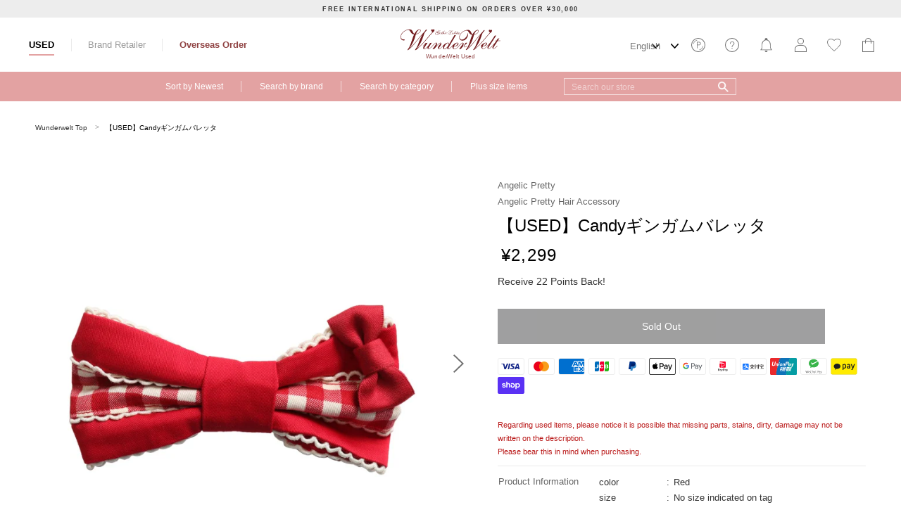

--- FILE ---
content_type: text/html; charset=utf-8
request_url: https://www.wunderwelt.jp/en/search?view=preorderjson&q=id:%2213747537608864%22%20OR%20id:%2215289445449888%22%20OR%20id:%2215289445318816%22%20OR%20id:%2215289445286048%22%20OR%20id:%2215289445220512%22%20OR%20id:%2215289445023904%22%20OR%20id:%2215289359368352%22%20OR%20id:%2215289144606880%22%20OR%20id:%2215288025481376%22%20OR%20id:%2215288025415840%22%20OR%20id:%2215288025383072%22%20OR%20id:%2215288025252000%22%20OR%20id:%2215287404920992%22%20OR%20id:%2215287403511968%22%20OR%20id:%2215283338444960%22%20OR%20id:%2215283335561376%22%20OR%20id:%2215283335397536%22%20OR%20id:%2215283335168160%22%20OR%20id:%2215283335200928%22%20OR%20id:%2215283338346656%22%20OR%20id:%2215281829445792%22%20OR%20id:%2215281829380256%22%20OR%20id:%2215281828593824%22%20OR%20id:%2215281828495520%22%20OR%20id:%2215281828462752%22
body_size: 2394
content:
[{
      "id":15289445449888,
      "title":"【USED】ギンガムシャーリングジャンパースカート",
      "handle":"u25857",
      "collections":[280155095200,274839732384,269864960160,269864763552,296999321760,303383675040],
      "images":[{"id":41826847391904,"src":"\/\/www.wunderwelt.jp\/cdn\/shop\/files\/u-25857-00.jpg?v=1769066674"},{"id":41826847424672,"src":"\/\/www.wunderwelt.jp\/cdn\/shop\/files\/u-25857-01.jpg?v=1769066676"},{"id":41826847457440,"src":"\/\/www.wunderwelt.jp\/cdn\/shop\/files\/u-25857-02.jpg?v=1769066674"},{"id":41826847490208,"src":"\/\/www.wunderwelt.jp\/cdn\/shop\/files\/u-25857-03.jpg?v=1769066674"},{"id":41826847522976,"src":"\/\/www.wunderwelt.jp\/cdn\/shop\/files\/u-25857-04.jpg?v=1769066674"},{"id":41826847555744,"src":"\/\/www.wunderwelt.jp\/cdn\/shop\/files\/u-25857-05.jpg?v=1769066674"},{"id":41826847588512,"src":"\/\/www.wunderwelt.jp\/cdn\/shop\/files\/u-25857-06.jpg?v=1769066674"},{"id":41826847621280,"src":"\/\/www.wunderwelt.jp\/cdn\/shop\/files\/u-25857-07.jpg?v=1769066674"}],
      "first_available_variant":{"id":53197070794912},
      "available":true,
      "selling_plan_groups":[],
      "variants": [{
            "id":53197070794912, 
            "title":"Default Title",
            "price":3999900,
            "available":true,
            "inventory_quantity":1,
            "inventory_policy":"deny",
            "selling_plan_allocations": []
          }],
      "source": "template"
    },{
      "id":15289445318816,
      "title":"【USED】TOY HARMONY ジャンパースカートSet",
      "handle":"u25854",
      "collections":[280155095200,274839732384,269864960160,269864763552,296999321760,303383675040],
      "images":[{"id":41826843984032,"src":"\/\/www.wunderwelt.jp\/cdn\/shop\/files\/u-25854-00.jpg?v=1769066664"},{"id":41826844016800,"src":"\/\/www.wunderwelt.jp\/cdn\/shop\/files\/u-25854-01.jpg?v=1769066664"},{"id":41826844049568,"src":"\/\/www.wunderwelt.jp\/cdn\/shop\/files\/u-25854-02.jpg?v=1769066664"},{"id":41826844082336,"src":"\/\/www.wunderwelt.jp\/cdn\/shop\/files\/u-25854-03.jpg?v=1769066664"},{"id":41826844115104,"src":"\/\/www.wunderwelt.jp\/cdn\/shop\/files\/u-25854-04.jpg?v=1769066664"},{"id":41826844147872,"src":"\/\/www.wunderwelt.jp\/cdn\/shop\/files\/u-25854-05.jpg?v=1769066664"},{"id":41826844180640,"src":"\/\/www.wunderwelt.jp\/cdn\/shop\/files\/u-25854-06.jpg?v=1769066664"},{"id":41826844213408,"src":"\/\/www.wunderwelt.jp\/cdn\/shop\/files\/u-25854-07.jpg?v=1769066664"},{"id":41826844246176,"src":"\/\/www.wunderwelt.jp\/cdn\/shop\/files\/u-25854-08.jpg?v=1769066664"}],
      "first_available_variant":{"id":53197070598304},
      "available":true,
      "selling_plan_groups":[],
      "variants": [{
            "id":53197070598304, 
            "title":"Default Title",
            "price":2299900,
            "available":true,
            "inventory_quantity":1,
            "inventory_policy":"deny",
            "selling_plan_allocations": []
          }],
      "source": "template"
    },{
      "id":15289445286048,
      "title":"【USED】ポルカドットジャンパースカート",
      "handle":"u25853",
      "collections":[280155095200,274839732384,269864960160,269864763552,296999321760,303383675040],
      "images":[{"id":41826843426976,"src":"\/\/www.wunderwelt.jp\/cdn\/shop\/files\/u-25853-00.jpg?v=1769066663"},{"id":41826843459744,"src":"\/\/www.wunderwelt.jp\/cdn\/shop\/files\/u-25853-01.jpg?v=1769066664"},{"id":41826843492512,"src":"\/\/www.wunderwelt.jp\/cdn\/shop\/files\/u-25853-02.jpg?v=1769066664"},{"id":41826843525280,"src":"\/\/www.wunderwelt.jp\/cdn\/shop\/files\/u-25853-03.jpg?v=1769066663"},{"id":41826843558048,"src":"\/\/www.wunderwelt.jp\/cdn\/shop\/files\/u-25853-04.jpg?v=1769066663"}],
      "first_available_variant":{"id":53197070565536},
      "available":true,
      "selling_plan_groups":[],
      "variants": [{
            "id":53197070565536, 
            "title":"Default Title",
            "price":2499900,
            "available":true,
            "inventory_quantity":1,
            "inventory_policy":"deny",
            "selling_plan_allocations": []
          }],
      "source": "template"
    },{
      "id":15289445220512,
      "title":"【USED】Petit Gingham Heartジャンパースカート",
      "handle":"u25852",
      "collections":[280155095200,274839732384,269864960160,269864763552,296999321760,303383675040],
      "images":[{"id":41826841723040,"src":"\/\/www.wunderwelt.jp\/cdn\/shop\/files\/u-25852-00.jpg?v=1769066657"},{"id":41826841755808,"src":"\/\/www.wunderwelt.jp\/cdn\/shop\/files\/u-25852-01.jpg?v=1769066657"},{"id":41826841788576,"src":"\/\/www.wunderwelt.jp\/cdn\/shop\/files\/u-25852-02.jpg?v=1769066657"},{"id":41826841821344,"src":"\/\/www.wunderwelt.jp\/cdn\/shop\/files\/u-25852-03.jpg?v=1769066657"}],
      "first_available_variant":{"id":53197070434464},
      "available":true,
      "selling_plan_groups":[],
      "variants": [{
            "id":53197070434464, 
            "title":"Default Title",
            "price":1699900,
            "available":true,
            "inventory_quantity":1,
            "inventory_policy":"deny",
            "selling_plan_allocations": []
          }],
      "source": "template"
    },{
      "id":15289445023904,
      "title":"【USED】Magical Trick Schoolジャンパースカート",
      "handle":"u25846",
      "collections":[280155095200,274839732384,269864960160,269864763552,296999321760,303383675040],
      "images":[{"id":41826837495968,"src":"\/\/www.wunderwelt.jp\/cdn\/shop\/files\/u-25846-00.jpg?v=1769066643"},{"id":41826837528736,"src":"\/\/www.wunderwelt.jp\/cdn\/shop\/files\/u-25846-01.jpg?v=1769066643"},{"id":41826837561504,"src":"\/\/www.wunderwelt.jp\/cdn\/shop\/files\/u-25846-02.jpg?v=1769066643"},{"id":41826837594272,"src":"\/\/www.wunderwelt.jp\/cdn\/shop\/files\/u-25846-03.jpg?v=1769066643"}],
      "first_available_variant":{"id":53197070139552},
      "available":true,
      "selling_plan_groups":[],
      "variants": [{
            "id":53197070139552, 
            "title":"Default Title",
            "price":3299900,
            "available":true,
            "inventory_quantity":1,
            "inventory_policy":"deny",
            "selling_plan_allocations": []
          }],
      "source": "template"
    },{
      "id":15289359368352,
      "title":"【USED】Vintage Tulleワンピース",
      "handle":"u25819",
      "collections":[280154964128,274839732384,269864960160,269864894624,296999321760,303383675040],
      "images":[{"id":41826640625824,"src":"\/\/www.wunderwelt.jp\/cdn\/shop\/files\/u-25819-00.jpg?v=1769065005"},{"id":41826640658592,"src":"\/\/www.wunderwelt.jp\/cdn\/shop\/files\/u-25819-01.jpg?v=1769065005"},{"id":41826640691360,"src":"\/\/www.wunderwelt.jp\/cdn\/shop\/files\/u-25819-02.jpg?v=1769065005"},{"id":41826640724128,"src":"\/\/www.wunderwelt.jp\/cdn\/shop\/files\/u-25819-03.jpg?v=1769065005"},{"id":41826640756896,"src":"\/\/www.wunderwelt.jp\/cdn\/shop\/files\/u-25819-04.jpg?v=1769065005"}],
      "first_available_variant":{"id":53196960235680},
      "available":true,
      "selling_plan_groups":[],
      "variants": [{
            "id":53196960235680, 
            "title":"Default Title",
            "price":2799900,
            "available":true,
            "inventory_quantity":1,
            "inventory_policy":"deny",
            "selling_plan_allocations": []
          }],
      "source": "template"
    },{
      "id":15289144606880,
      "title":"【USED】すやすやTOYSワンピース",
      "handle":"u25787",
      "collections":[280154964128,274839732384,269864960160,269864894624,296999321760,303383675040],
      "images":[{"id":41823888965792,"src":"\/\/www.wunderwelt.jp\/cdn\/shop\/files\/u-25787-00.jpg?v=1769056367"},{"id":41823888998560,"src":"\/\/www.wunderwelt.jp\/cdn\/shop\/files\/u-25787-01.jpg?v=1769056367"},{"id":41823889031328,"src":"\/\/www.wunderwelt.jp\/cdn\/shop\/files\/u-25787-02.jpg?v=1769056367"},{"id":41823889064096,"src":"\/\/www.wunderwelt.jp\/cdn\/shop\/files\/u-25787-03.jpg?v=1769056367"},{"id":41823889096864,"src":"\/\/www.wunderwelt.jp\/cdn\/shop\/files\/u-25787-04.jpg?v=1769056367"},{"id":41823889129632,"src":"\/\/www.wunderwelt.jp\/cdn\/shop\/files\/u-25787-05.jpg?v=1769056367"},{"id":41823889162400,"src":"\/\/www.wunderwelt.jp\/cdn\/shop\/files\/u-25787-06.jpg?v=1769056367"}],
      "first_available_variant":{"id":53196522029216},
      "available":true,
      "selling_plan_groups":[],
      "variants": [{
            "id":53196522029216, 
            "title":"Default Title",
            "price":2999900,
            "available":true,
            "inventory_quantity":1,
            "inventory_policy":"deny",
            "selling_plan_allocations": []
          }],
      "source": "template"
    },{
      "id":15288025481376,
      "title":"【USED】Candy Ornamentジャンパースカート",
      "handle":"u25760",
      "collections":[280155095200,274839732384,269864960160,269864763552,274945409184,296999321760,303383675040],
      "images":[{"id":41809529798816,"src":"\/\/www.wunderwelt.jp\/cdn\/shop\/files\/u-25760-00.jpg?v=1768967537"},{"id":41809529831584,"src":"\/\/www.wunderwelt.jp\/cdn\/shop\/files\/u-25760-01.jpg?v=1768967537"},{"id":41809529864352,"src":"\/\/www.wunderwelt.jp\/cdn\/shop\/files\/u-25760-02.jpg?v=1768967538"},{"id":41809529897120,"src":"\/\/www.wunderwelt.jp\/cdn\/shop\/files\/u-25760-03.jpg?v=1768967537"},{"id":41809529929888,"src":"\/\/www.wunderwelt.jp\/cdn\/shop\/files\/u-25760-04.jpg?v=1768967538"},{"id":41809529962656,"src":"\/\/www.wunderwelt.jp\/cdn\/shop\/files\/u-25760-05.jpg?v=1768967537"},{"id":41809529995424,"src":"\/\/www.wunderwelt.jp\/cdn\/shop\/files\/u-25760-06.jpg?v=1768967538"}],
      "first_available_variant":{"id":53193463922848},
      "available":true,
      "selling_plan_groups":[],
      "variants": [{
            "id":53193463922848, 
            "title":"Default Title",
            "price":3999900,
            "available":true,
            "inventory_quantity":1,
            "inventory_policy":"deny",
            "selling_plan_allocations": []
          }],
      "source": "template"
    },{
      "id":15288025415840,
      "title":"【USED】Sweet Cookie Boxジャンパースカート",
      "handle":"u25758",
      "collections":[280155095200,274839732384,269864960160,269864763552,296999321760,303383675040],
      "images":[{"id":41809523802272,"src":"\/\/www.wunderwelt.jp\/cdn\/shop\/files\/u-25758-00.jpg?v=1768967528"},{"id":41809523835040,"src":"\/\/www.wunderwelt.jp\/cdn\/shop\/files\/u-25758-01.jpg?v=1768967528"},{"id":41809523867808,"src":"\/\/www.wunderwelt.jp\/cdn\/shop\/files\/u-25758-02.jpg?v=1768967528"},{"id":41809523900576,"src":"\/\/www.wunderwelt.jp\/cdn\/shop\/files\/u-25758-03.jpg?v=1768967528"},{"id":41809523933344,"src":"\/\/www.wunderwelt.jp\/cdn\/shop\/files\/u-25758-04.jpg?v=1768967528"},{"id":41809523966112,"src":"\/\/www.wunderwelt.jp\/cdn\/shop\/files\/u-25758-05.jpg?v=1768967529"},{"id":41809523998880,"src":"\/\/www.wunderwelt.jp\/cdn\/shop\/files\/u-25758-06.jpg?v=1768967529"},{"id":41809524031648,"src":"\/\/www.wunderwelt.jp\/cdn\/shop\/files\/u-25758-07.jpg?v=1768967528"},{"id":41809524064416,"src":"\/\/www.wunderwelt.jp\/cdn\/shop\/files\/u-25758-08.jpg?v=1768967528"}],
      "first_available_variant":{"id":53193463824544},
      "available":true,
      "selling_plan_groups":[],
      "variants": [{
            "id":53193463824544, 
            "title":"Default Title",
            "price":2999900,
            "available":true,
            "inventory_quantity":1,
            "inventory_policy":"deny",
            "selling_plan_allocations": []
          }],
      "source": "template"
    },{
      "id":15288025383072,
      "title":"【USED】Lovely a・la・modeジャンパースカート",
      "handle":"u25757",
      "collections":[280155095200,274839732384,269864960160,269864763552,296999321760,303383675040],
      "images":[{"id":41809522426016,"src":"\/\/www.wunderwelt.jp\/cdn\/shop\/files\/u-25757-00.jpg?v=1768967527"},{"id":41809522458784,"src":"\/\/www.wunderwelt.jp\/cdn\/shop\/files\/u-25757-01.jpg?v=1768967527"},{"id":41809522491552,"src":"\/\/www.wunderwelt.jp\/cdn\/shop\/files\/u-25757-02.jpg?v=1768967528"},{"id":41809522524320,"src":"\/\/www.wunderwelt.jp\/cdn\/shop\/files\/u-25757-03.jpg?v=1768967528"},{"id":41809522557088,"src":"\/\/www.wunderwelt.jp\/cdn\/shop\/files\/u-25757-04.jpg?v=1768967527"},{"id":41809522589856,"src":"\/\/www.wunderwelt.jp\/cdn\/shop\/files\/u-25757-05.jpg?v=1768967528"}],
      "first_available_variant":{"id":53193463791776},
      "available":true,
      "selling_plan_groups":[],
      "variants": [{
            "id":53193463791776, 
            "title":"Default Title",
            "price":2699900,
            "available":true,
            "inventory_quantity":1,
            "inventory_policy":"deny",
            "selling_plan_allocations": []
          }],
      "source": "template"
    },{
      "id":15288025252000,
      "title":"【USED】Cherry Jam Labelジャンパースカート",
      "handle":"u25753",
      "collections":[280155095200,274839732384,269864960160,269864763552,296999321760,303383675040],
      "images":[{"id":41809514365088,"src":"\/\/www.wunderwelt.jp\/cdn\/shop\/files\/u-25753-00.jpg?v=1768967517"},{"id":41809514397856,"src":"\/\/www.wunderwelt.jp\/cdn\/shop\/files\/u-25753-01.jpg?v=1768967517"},{"id":41809514430624,"src":"\/\/www.wunderwelt.jp\/cdn\/shop\/files\/u-25753-02.jpg?v=1768967517"},{"id":41809514463392,"src":"\/\/www.wunderwelt.jp\/cdn\/shop\/files\/u-25753-03.jpg?v=1768967517"}],
      "first_available_variant":{"id":53193463660704},
      "available":true,
      "selling_plan_groups":[],
      "variants": [{
            "id":53193463660704, 
            "title":"Default Title",
            "price":3599900,
            "available":true,
            "inventory_quantity":1,
            "inventory_policy":"deny",
            "selling_plan_allocations": []
          }],
      "source": "template"
    },{
      "id":15287404920992,
      "title":"【USED】Happy Treat Partyジャンパースカート",
      "handle":"u25693",
      "collections":[280155095200,274839732384,269864960160,269864763552,296999321760,303383675040],
      "images":[{"id":41797472190624,"src":"\/\/www.wunderwelt.jp\/cdn\/shop\/files\/u-25693-00.jpg?v=1768879645"},{"id":41797472223392,"src":"\/\/www.wunderwelt.jp\/cdn\/shop\/files\/u-25693-01.jpg?v=1768879645"},{"id":41797472256160,"src":"\/\/www.wunderwelt.jp\/cdn\/shop\/files\/u-25693-02.jpg?v=1768879645"},{"id":41797472288928,"src":"\/\/www.wunderwelt.jp\/cdn\/shop\/files\/u-25693-03.jpg?v=1768879645"},{"id":41797472321696,"src":"\/\/www.wunderwelt.jp\/cdn\/shop\/files\/u-25693-04.jpg?v=1768879645"},{"id":41797472354464,"src":"\/\/www.wunderwelt.jp\/cdn\/shop\/files\/u-25693-05.jpg?v=1768879645"},{"id":41797472387232,"src":"\/\/www.wunderwelt.jp\/cdn\/shop\/files\/u-25693-06.jpg?v=1768879645"},{"id":41797472420000,"src":"\/\/www.wunderwelt.jp\/cdn\/shop\/files\/u-25693-07.jpg?v=1768879645"}],
      "first_available_variant":{"id":53191168032928},
      "available":true,
      "selling_plan_groups":[],
      "variants": [{
            "id":53191168032928, 
            "title":"Default Title",
            "price":3499900,
            "available":true,
            "inventory_quantity":1,
            "inventory_policy":"deny",
            "selling_plan_allocations": []
          }],
      "source": "template"
    },{
      "id":15287403511968,
      "title":"【USED】ハートチャームロング手袋",
      "handle":"u25679",
      "collections":[280154603680,274839732384,269864960160,269864403104,296999321760,303383675040],
      "images":[{"id":41797431754912,"src":"\/\/www.wunderwelt.jp\/cdn\/shop\/files\/u-25679-00.jpg?v=1768878919"},{"id":41797431787680,"src":"\/\/www.wunderwelt.jp\/cdn\/shop\/files\/u-25679-01.jpg?v=1768878919"},{"id":41797431820448,"src":"\/\/www.wunderwelt.jp\/cdn\/shop\/files\/u-25679-02.jpg?v=1768878919"},{"id":41797431853216,"src":"\/\/www.wunderwelt.jp\/cdn\/shop\/files\/u-25679-03.jpg?v=1768878919"}],
      "first_available_variant":{"id":53191156727968},
      "available":true,
      "selling_plan_groups":[],
      "variants": [{
            "id":53191156727968, 
            "title":"Default Title",
            "price":699900,
            "available":true,
            "inventory_quantity":1,
            "inventory_policy":"deny",
            "selling_plan_allocations": []
          }],
      "source": "template"
    },{
      "id":15283338444960,
      "title":"【USED】Happy Garlandネックレス",
      "handle":"u25617",
      "collections":[280154603680,274839732384,269864960160,269864403104,296999321760,303383675040],
      "images":[{"id":41746771017888,"src":"\/\/www.wunderwelt.jp\/cdn\/shop\/files\/u-25617-00.jpg?v=1768536736"},{"id":41746771050656,"src":"\/\/www.wunderwelt.jp\/cdn\/shop\/files\/u-25617-01.jpg?v=1768536737"},{"id":41746771083424,"src":"\/\/www.wunderwelt.jp\/cdn\/shop\/files\/u-25617-02.jpg?v=1768536736"}],
      "first_available_variant":{"id":53182240817312},
      "available":true,
      "selling_plan_groups":[],
      "variants": [{
            "id":53182240817312, 
            "title":"Default Title",
            "price":1299900,
            "available":true,
            "inventory_quantity":1,
            "inventory_policy":"deny",
            "selling_plan_allocations": []
          }],
      "source": "template"
    },{
      "id":15283338346656,
      "title":"【USED】レースチョーカー",
      "handle":"u25614",
      "collections":[280154931360,274839732384,269869088928,269868826784,296999321760,303383675040],
      "images":[{"id":41746769838240,"src":"\/\/www.wunderwelt.jp\/cdn\/shop\/files\/u-25614-00.jpg?v=1768536726"},{"id":41746769871008,"src":"\/\/www.wunderwelt.jp\/cdn\/shop\/files\/u-25614-01.jpg?v=1768536726"},{"id":41746769903776,"src":"\/\/www.wunderwelt.jp\/cdn\/shop\/files\/u-25614-02.jpg?v=1768536726"}],
      "first_available_variant":{"id":53182240719008},
      "available":true,
      "selling_plan_groups":[],
      "variants": [{
            "id":53182240719008, 
            "title":"Default Title",
            "price":309900,
            "available":true,
            "inventory_quantity":1,
            "inventory_policy":"deny",
            "selling_plan_allocations": []
          }],
      "source": "template"
    },{
      "id":15283335561376,
      "title":"【USED】Sunny Day Brunchジャンパースカート",
      "handle":"u25594",
      "collections":[280155095200,274839732384,269864960160,269864763552,296999321760,303383675040],
      "images":[{"id":41746657181856,"src":"\/\/www.wunderwelt.jp\/cdn\/shop\/files\/u-25594-00.jpg?v=1768535347"},{"id":41746657214624,"src":"\/\/www.wunderwelt.jp\/cdn\/shop\/files\/u-25594-01.jpg?v=1768535347"},{"id":41746657247392,"src":"\/\/www.wunderwelt.jp\/cdn\/shop\/files\/u-25594-02.jpg?v=1768535347"},{"id":41746657280160,"src":"\/\/www.wunderwelt.jp\/cdn\/shop\/files\/u-25594-03.jpg?v=1768535347"},{"id":41746657312928,"src":"\/\/www.wunderwelt.jp\/cdn\/shop\/files\/u-25594-04.jpg?v=1768535347"},{"id":41746657345696,"src":"\/\/www.wunderwelt.jp\/cdn\/shop\/files\/u-25594-05.jpg?v=1768535347"},{"id":41746657378464,"src":"\/\/www.wunderwelt.jp\/cdn\/shop\/files\/u-25594-06.jpg?v=1768535347"},{"id":41746657411232,"src":"\/\/www.wunderwelt.jp\/cdn\/shop\/files\/u-25594-07.jpg?v=1768535346"}],
      "first_available_variant":{"id":53182200676512},
      "available":true,
      "selling_plan_groups":[],
      "variants": [{
            "id":53182200676512, 
            "title":"Default Title",
            "price":1999900,
            "available":true,
            "inventory_quantity":1,
            "inventory_policy":"deny",
            "selling_plan_allocations": []
          }],
      "source": "template"
    },{
      "id":15283335397536,
      "title":"【USED】Prettyフリルジャンパースカート（ギンガム）",
      "handle":"u25593",
      "collections":[280155095200,274839732384,269864960160,269864763552,296999321760,303383675040],
      "images":[{"id":41746655412384,"src":"\/\/www.wunderwelt.jp\/cdn\/shop\/files\/u-25593-00.jpg?v=1768535337"},{"id":41746655445152,"src":"\/\/www.wunderwelt.jp\/cdn\/shop\/files\/u-25593-01.jpg?v=1768535337"},{"id":41746655477920,"src":"\/\/www.wunderwelt.jp\/cdn\/shop\/files\/u-25593-02.jpg?v=1768535337"},{"id":41746655510688,"src":"\/\/www.wunderwelt.jp\/cdn\/shop\/files\/u-25593-03.jpg?v=1768535337"}],
      "first_available_variant":{"id":53182200414368},
      "available":true,
      "selling_plan_groups":[],
      "variants": [{
            "id":53182200414368, 
            "title":"Default Title",
            "price":3299900,
            "available":true,
            "inventory_quantity":1,
            "inventory_policy":"deny",
            "selling_plan_allocations": []
          }],
      "source": "template"
    },{
      "id":15283335200928,
      "title":"【USED】Marguerite Dreamジャンパースカート",
      "handle":"u25588",
      "collections":[280155095200,274839732384,269864960160,269864763552,296999321760,303383675040],
      "images":[{"id":41746651807904,"src":"\/\/www.wunderwelt.jp\/cdn\/shop\/files\/u-25588-00.jpg?v=1768535327"},{"id":41746651840672,"src":"\/\/www.wunderwelt.jp\/cdn\/shop\/files\/u-25588-01.jpg?v=1768535327"},{"id":41746651873440,"src":"\/\/www.wunderwelt.jp\/cdn\/shop\/files\/u-25588-02.jpg?v=1768535327"},{"id":41746651906208,"src":"\/\/www.wunderwelt.jp\/cdn\/shop\/files\/u-25588-03.jpg?v=1768535327"},{"id":41746651938976,"src":"\/\/www.wunderwelt.jp\/cdn\/shop\/files\/u-25588-04.jpg?v=1768535327"}],
      "first_available_variant":{"id":53182200086688},
      "available":true,
      "selling_plan_groups":[],
      "variants": [{
            "id":53182200086688, 
            "title":"Default Title",
            "price":2399900,
            "available":true,
            "inventory_quantity":1,
            "inventory_policy":"deny",
            "selling_plan_allocations": []
          }],
      "source": "template"
    },{
      "id":15283335168160,
      "title":"【USED】Hummingギンガムジャンパースカート",
      "handle":"u25587",
      "collections":[280155095200,274839732384,269864960160,269864763552,296999321760,303383675040],
      "images":[{"id":41746652168352,"src":"\/\/www.wunderwelt.jp\/cdn\/shop\/files\/u-25587-00.jpg?v=1768535327"},{"id":41746652201120,"src":"\/\/www.wunderwelt.jp\/cdn\/shop\/files\/u-25587-01.jpg?v=1768535327"},{"id":41746652233888,"src":"\/\/www.wunderwelt.jp\/cdn\/shop\/files\/u-25587-02.jpg?v=1768535327"},{"id":41746652266656,"src":"\/\/www.wunderwelt.jp\/cdn\/shop\/files\/u-25587-03.jpg?v=1768535327"},{"id":41746652299424,"src":"\/\/www.wunderwelt.jp\/cdn\/shop\/files\/u-25587-04.jpg?v=1768535327"}],
      "first_available_variant":{"id":53182200119456},
      "available":true,
      "selling_plan_groups":[],
      "variants": [{
            "id":53182200119456, 
            "title":"Default Title",
            "price":2099900,
            "available":true,
            "inventory_quantity":1,
            "inventory_policy":"deny",
            "selling_plan_allocations": []
          }],
      "source": "template"
    },{
      "id":15281829445792,
      "title":"【USED】ロージィアリボンコーム",
      "handle":"u25490",
      "collections":[280154931360,274839732384,269870858400,269870661792,296999321760,303383675040],
      "images":[{"id":41722862698656,"src":"\/\/www.wunderwelt.jp\/cdn\/shop\/files\/u-25490-00.jpg?v=1768384981"},{"id":41722862731424,"src":"\/\/www.wunderwelt.jp\/cdn\/shop\/files\/u-25490-01.jpg?v=1768384982"},{"id":41722862764192,"src":"\/\/www.wunderwelt.jp\/cdn\/shop\/files\/u-25490-02.jpg?v=1768384981"}],
      "first_available_variant":{"id":53174896066720},
      "available":true,
      "selling_plan_groups":[],
      "variants": [{
            "id":53174896066720, 
            "title":"Default Title",
            "price":399900,
            "available":true,
            "inventory_quantity":1,
            "inventory_policy":"deny",
            "selling_plan_allocations": []
          }],
      "source": "template"
    },{
      "id":15281829380256,
      "title":"【USED】Dafneリボンクリップ",
      "handle":"u25489",
      "collections":[280154931360,269861453984,269861191840,274839732384,296999321760,289439908000,303383675040],
      "images":[{"id":41722862338208,"src":"\/\/www.wunderwelt.jp\/cdn\/shop\/files\/u-25489-00.jpg?v=1768384981"},{"id":41722862370976,"src":"\/\/www.wunderwelt.jp\/cdn\/shop\/files\/u-25489-01.jpg?v=1768384981"},{"id":41722862403744,"src":"\/\/www.wunderwelt.jp\/cdn\/shop\/files\/u-25489-02.jpg?v=1768384981"}],
      "first_available_variant":{"id":53174895968416},
      "available":true,
      "selling_plan_groups":[],
      "variants": [{
            "id":53174895968416, 
            "title":"Default Title",
            "price":409900,
            "available":true,
            "inventory_quantity":1,
            "inventory_policy":"deny",
            "selling_plan_allocations": []
          }],
      "source": "template"
    },{
      "id":15281828593824,
      "title":"【USED】曼殊沙華と灯籠のチャイナリボンクリップ",
      "handle":"u25487",
      "collections":[280154931360,274839732384,299648909472,296999321760,303383675040],
      "images":[{"id":41722860699808,"src":"\/\/www.wunderwelt.jp\/cdn\/shop\/files\/u-25487-00.jpg?v=1768384971"},{"id":41722860732576,"src":"\/\/www.wunderwelt.jp\/cdn\/shop\/files\/u-25487-01.jpg?v=1768384971"},{"id":41722860765344,"src":"\/\/www.wunderwelt.jp\/cdn\/shop\/files\/u-25487-02.jpg?v=1768384971"}],
      "first_available_variant":{"id":53174895050912},
      "available":true,
      "selling_plan_groups":[],
      "variants": [{
            "id":53174895050912, 
            "title":"Default Title",
            "price":349900,
            "available":true,
            "inventory_quantity":1,
            "inventory_policy":"deny",
            "selling_plan_allocations": []
          }],
      "source": "template"
    },{
      "id":15281828495520,
      "title":"【USED】【LOTUS ribbonコラボ】Coffret a Bijou ツインテリボンバレッタ",
      "handle":"u25486",
      "collections":[280154931360,274839732384,299648909472,296999321760,303383675040],
      "images":[{"id":41722859880608,"src":"\/\/www.wunderwelt.jp\/cdn\/shop\/files\/u-25486-00.jpg?v=1768384970"},{"id":41722859913376,"src":"\/\/www.wunderwelt.jp\/cdn\/shop\/files\/u-25486-01.jpg?v=1768384969"},{"id":41722859946144,"src":"\/\/www.wunderwelt.jp\/cdn\/shop\/files\/u-25486-02.jpg?v=1768384970"}],
      "first_available_variant":{"id":53174894985376},
      "available":true,
      "selling_plan_groups":[],
      "variants": [{
            "id":53174894985376, 
            "title":"Default Title",
            "price":509900,
            "available":true,
            "inventory_quantity":1,
            "inventory_policy":"deny",
            "selling_plan_allocations": []
          }],
      "source": "template"
    },{
      "id":15281828462752,
      "title":"【USED】【LOTUS ribbonコラボ】Coffret a Bijou ツインテリボンバレッタ",
      "handle":"u25485",
      "collections":[280154931360,274839732384,299648909472,296999321760,303383675040],
      "images":[{"id":41722860306592,"src":"\/\/www.wunderwelt.jp\/cdn\/shop\/files\/u-25485-00.jpg?v=1768384970"},{"id":41722860339360,"src":"\/\/www.wunderwelt.jp\/cdn\/shop\/files\/u-25485-01.jpg?v=1768384970"},{"id":41722860372128,"src":"\/\/www.wunderwelt.jp\/cdn\/shop\/files\/u-25485-02.jpg?v=1768384971"},{"id":41722860404896,"src":"\/\/www.wunderwelt.jp\/cdn\/shop\/files\/u-25485-03.jpg?v=1768384970"}],
      "first_available_variant":{"id":53174894952608},
      "available":true,
      "selling_plan_groups":[],
      "variants": [{
            "id":53174894952608, 
            "title":"Default Title",
            "price":509900,
            "available":true,
            "inventory_quantity":1,
            "inventory_policy":"deny",
            "selling_plan_allocations": []
          }],
      "source": "template"
    },{
      "id":13747537608864,
      "title":"【USED】Candyギンガムバレッタ",
      "handle":"u-03928",
      "collections":[280154931360,274839732384,269864960160,269864632480,296999321760,303383675040],
      "images":[{"id":36993218314400,"src":"\/\/www.wunderwelt.jp\/cdn\/shop\/files\/u-03928-00.jpg?v=1717730660"},{"id":36993218347168,"src":"\/\/www.wunderwelt.jp\/cdn\/shop\/files\/u-03928-01.jpg?v=1717730660"},{"id":36993218445472,"src":"\/\/www.wunderwelt.jp\/cdn\/shop\/files\/u-03928-02.jpg?v=1717730661"},{"id":36993218412704,"src":"\/\/www.wunderwelt.jp\/cdn\/shop\/files\/u-03928-03.jpg?v=1717730661"},{"id":36993218379936,"src":"\/\/www.wunderwelt.jp\/cdn\/shop\/files\/u-03928-04.jpg?v=1717730661"}],
      "first_available_variant":{"id":50464249839776},
      "available":false,
      "selling_plan_groups":[],
      "variants": [{
            "id":50464249839776, 
            "title":"Default Title",
            "price":229900,
            "available":false,
            "inventory_quantity":0,
            "inventory_policy":"deny",
            "selling_plan_allocations": []
          }],
      "source": "template"
    }]

--- FILE ---
content_type: text/html; charset=utf-8
request_url: https://www.wunderwelt.jp/en/search?view=preorderjson&q=id:%2215281827840160%22%20OR%20id:%2215281827741856%22%20OR%20id:%2215281827086496%22%20OR%20id:%2215281826398368%22%20OR%20id:%2215281826463904%22%20OR%20id:%2215281498914976%22%20OR%20id:%2215281498882208%22%20OR%20id:%2215281498849440%22%20OR%20id:%2215281498718368%22%20OR%20id:%2215281498685600%22%20OR%20id:%2215281498652832%22%20OR%20id:%2215281498587296%22%20OR%20id:%2215281498554528%22%20OR%20id:%2215281498456224%22%20OR%20id:%2215281498292384%22%20OR%20handle:%22u25857%22%20OR%20handle:%22u25854%22%20OR%20handle:%22u25853%22%20OR%20handle:%22u25852%22%20OR%20handle:%22u25846%22%20OR%20handle:%22u25819%22%20OR%20handle:%22u25787%22%20OR%20handle:%22u25760%22%20OR%20handle:%22u25758%22%20OR%20handle:%22u25757%22
body_size: 2477
content:
[{
      "id":15289445449888,
      "title":"【USED】ギンガムシャーリングジャンパースカート",
      "handle":"u25857",
      "collections":[280155095200,274839732384,269864960160,269864763552,296999321760,303383675040],
      "images":[{"id":41826847391904,"src":"\/\/www.wunderwelt.jp\/cdn\/shop\/files\/u-25857-00.jpg?v=1769066674"},{"id":41826847424672,"src":"\/\/www.wunderwelt.jp\/cdn\/shop\/files\/u-25857-01.jpg?v=1769066676"},{"id":41826847457440,"src":"\/\/www.wunderwelt.jp\/cdn\/shop\/files\/u-25857-02.jpg?v=1769066674"},{"id":41826847490208,"src":"\/\/www.wunderwelt.jp\/cdn\/shop\/files\/u-25857-03.jpg?v=1769066674"},{"id":41826847522976,"src":"\/\/www.wunderwelt.jp\/cdn\/shop\/files\/u-25857-04.jpg?v=1769066674"},{"id":41826847555744,"src":"\/\/www.wunderwelt.jp\/cdn\/shop\/files\/u-25857-05.jpg?v=1769066674"},{"id":41826847588512,"src":"\/\/www.wunderwelt.jp\/cdn\/shop\/files\/u-25857-06.jpg?v=1769066674"},{"id":41826847621280,"src":"\/\/www.wunderwelt.jp\/cdn\/shop\/files\/u-25857-07.jpg?v=1769066674"}],
      "first_available_variant":{"id":53197070794912},
      "available":true,
      "selling_plan_groups":[],
      "variants": [{
            "id":53197070794912, 
            "title":"Default Title",
            "price":3999900,
            "available":true,
            "inventory_quantity":1,
            "inventory_policy":"deny",
            "selling_plan_allocations": []
          }],
      "source": "template"
    },{
      "id":15289445318816,
      "title":"【USED】TOY HARMONY ジャンパースカートSet",
      "handle":"u25854",
      "collections":[280155095200,274839732384,269864960160,269864763552,296999321760,303383675040],
      "images":[{"id":41826843984032,"src":"\/\/www.wunderwelt.jp\/cdn\/shop\/files\/u-25854-00.jpg?v=1769066664"},{"id":41826844016800,"src":"\/\/www.wunderwelt.jp\/cdn\/shop\/files\/u-25854-01.jpg?v=1769066664"},{"id":41826844049568,"src":"\/\/www.wunderwelt.jp\/cdn\/shop\/files\/u-25854-02.jpg?v=1769066664"},{"id":41826844082336,"src":"\/\/www.wunderwelt.jp\/cdn\/shop\/files\/u-25854-03.jpg?v=1769066664"},{"id":41826844115104,"src":"\/\/www.wunderwelt.jp\/cdn\/shop\/files\/u-25854-04.jpg?v=1769066664"},{"id":41826844147872,"src":"\/\/www.wunderwelt.jp\/cdn\/shop\/files\/u-25854-05.jpg?v=1769066664"},{"id":41826844180640,"src":"\/\/www.wunderwelt.jp\/cdn\/shop\/files\/u-25854-06.jpg?v=1769066664"},{"id":41826844213408,"src":"\/\/www.wunderwelt.jp\/cdn\/shop\/files\/u-25854-07.jpg?v=1769066664"},{"id":41826844246176,"src":"\/\/www.wunderwelt.jp\/cdn\/shop\/files\/u-25854-08.jpg?v=1769066664"}],
      "first_available_variant":{"id":53197070598304},
      "available":true,
      "selling_plan_groups":[],
      "variants": [{
            "id":53197070598304, 
            "title":"Default Title",
            "price":2299900,
            "available":true,
            "inventory_quantity":1,
            "inventory_policy":"deny",
            "selling_plan_allocations": []
          }],
      "source": "template"
    },{
      "id":15289445286048,
      "title":"【USED】ポルカドットジャンパースカート",
      "handle":"u25853",
      "collections":[280155095200,274839732384,269864960160,269864763552,296999321760,303383675040],
      "images":[{"id":41826843426976,"src":"\/\/www.wunderwelt.jp\/cdn\/shop\/files\/u-25853-00.jpg?v=1769066663"},{"id":41826843459744,"src":"\/\/www.wunderwelt.jp\/cdn\/shop\/files\/u-25853-01.jpg?v=1769066664"},{"id":41826843492512,"src":"\/\/www.wunderwelt.jp\/cdn\/shop\/files\/u-25853-02.jpg?v=1769066664"},{"id":41826843525280,"src":"\/\/www.wunderwelt.jp\/cdn\/shop\/files\/u-25853-03.jpg?v=1769066663"},{"id":41826843558048,"src":"\/\/www.wunderwelt.jp\/cdn\/shop\/files\/u-25853-04.jpg?v=1769066663"}],
      "first_available_variant":{"id":53197070565536},
      "available":true,
      "selling_plan_groups":[],
      "variants": [{
            "id":53197070565536, 
            "title":"Default Title",
            "price":2499900,
            "available":true,
            "inventory_quantity":1,
            "inventory_policy":"deny",
            "selling_plan_allocations": []
          }],
      "source": "template"
    },{
      "id":15289445220512,
      "title":"【USED】Petit Gingham Heartジャンパースカート",
      "handle":"u25852",
      "collections":[280155095200,274839732384,269864960160,269864763552,296999321760,303383675040],
      "images":[{"id":41826841723040,"src":"\/\/www.wunderwelt.jp\/cdn\/shop\/files\/u-25852-00.jpg?v=1769066657"},{"id":41826841755808,"src":"\/\/www.wunderwelt.jp\/cdn\/shop\/files\/u-25852-01.jpg?v=1769066657"},{"id":41826841788576,"src":"\/\/www.wunderwelt.jp\/cdn\/shop\/files\/u-25852-02.jpg?v=1769066657"},{"id":41826841821344,"src":"\/\/www.wunderwelt.jp\/cdn\/shop\/files\/u-25852-03.jpg?v=1769066657"}],
      "first_available_variant":{"id":53197070434464},
      "available":true,
      "selling_plan_groups":[],
      "variants": [{
            "id":53197070434464, 
            "title":"Default Title",
            "price":1699900,
            "available":true,
            "inventory_quantity":1,
            "inventory_policy":"deny",
            "selling_plan_allocations": []
          }],
      "source": "template"
    },{
      "id":15289445023904,
      "title":"【USED】Magical Trick Schoolジャンパースカート",
      "handle":"u25846",
      "collections":[280155095200,274839732384,269864960160,269864763552,296999321760,303383675040],
      "images":[{"id":41826837495968,"src":"\/\/www.wunderwelt.jp\/cdn\/shop\/files\/u-25846-00.jpg?v=1769066643"},{"id":41826837528736,"src":"\/\/www.wunderwelt.jp\/cdn\/shop\/files\/u-25846-01.jpg?v=1769066643"},{"id":41826837561504,"src":"\/\/www.wunderwelt.jp\/cdn\/shop\/files\/u-25846-02.jpg?v=1769066643"},{"id":41826837594272,"src":"\/\/www.wunderwelt.jp\/cdn\/shop\/files\/u-25846-03.jpg?v=1769066643"}],
      "first_available_variant":{"id":53197070139552},
      "available":true,
      "selling_plan_groups":[],
      "variants": [{
            "id":53197070139552, 
            "title":"Default Title",
            "price":3299900,
            "available":true,
            "inventory_quantity":1,
            "inventory_policy":"deny",
            "selling_plan_allocations": []
          }],
      "source": "template"
    },{
      "id":15289359368352,
      "title":"【USED】Vintage Tulleワンピース",
      "handle":"u25819",
      "collections":[280154964128,274839732384,269864960160,269864894624,296999321760,303383675040],
      "images":[{"id":41826640625824,"src":"\/\/www.wunderwelt.jp\/cdn\/shop\/files\/u-25819-00.jpg?v=1769065005"},{"id":41826640658592,"src":"\/\/www.wunderwelt.jp\/cdn\/shop\/files\/u-25819-01.jpg?v=1769065005"},{"id":41826640691360,"src":"\/\/www.wunderwelt.jp\/cdn\/shop\/files\/u-25819-02.jpg?v=1769065005"},{"id":41826640724128,"src":"\/\/www.wunderwelt.jp\/cdn\/shop\/files\/u-25819-03.jpg?v=1769065005"},{"id":41826640756896,"src":"\/\/www.wunderwelt.jp\/cdn\/shop\/files\/u-25819-04.jpg?v=1769065005"}],
      "first_available_variant":{"id":53196960235680},
      "available":true,
      "selling_plan_groups":[],
      "variants": [{
            "id":53196960235680, 
            "title":"Default Title",
            "price":2799900,
            "available":true,
            "inventory_quantity":1,
            "inventory_policy":"deny",
            "selling_plan_allocations": []
          }],
      "source": "template"
    },{
      "id":15289144606880,
      "title":"【USED】すやすやTOYSワンピース",
      "handle":"u25787",
      "collections":[280154964128,274839732384,269864960160,269864894624,296999321760,303383675040],
      "images":[{"id":41823888965792,"src":"\/\/www.wunderwelt.jp\/cdn\/shop\/files\/u-25787-00.jpg?v=1769056367"},{"id":41823888998560,"src":"\/\/www.wunderwelt.jp\/cdn\/shop\/files\/u-25787-01.jpg?v=1769056367"},{"id":41823889031328,"src":"\/\/www.wunderwelt.jp\/cdn\/shop\/files\/u-25787-02.jpg?v=1769056367"},{"id":41823889064096,"src":"\/\/www.wunderwelt.jp\/cdn\/shop\/files\/u-25787-03.jpg?v=1769056367"},{"id":41823889096864,"src":"\/\/www.wunderwelt.jp\/cdn\/shop\/files\/u-25787-04.jpg?v=1769056367"},{"id":41823889129632,"src":"\/\/www.wunderwelt.jp\/cdn\/shop\/files\/u-25787-05.jpg?v=1769056367"},{"id":41823889162400,"src":"\/\/www.wunderwelt.jp\/cdn\/shop\/files\/u-25787-06.jpg?v=1769056367"}],
      "first_available_variant":{"id":53196522029216},
      "available":true,
      "selling_plan_groups":[],
      "variants": [{
            "id":53196522029216, 
            "title":"Default Title",
            "price":2999900,
            "available":true,
            "inventory_quantity":1,
            "inventory_policy":"deny",
            "selling_plan_allocations": []
          }],
      "source": "template"
    },{
      "id":15288025481376,
      "title":"【USED】Candy Ornamentジャンパースカート",
      "handle":"u25760",
      "collections":[280155095200,274839732384,269864960160,269864763552,274945409184,296999321760,303383675040],
      "images":[{"id":41809529798816,"src":"\/\/www.wunderwelt.jp\/cdn\/shop\/files\/u-25760-00.jpg?v=1768967537"},{"id":41809529831584,"src":"\/\/www.wunderwelt.jp\/cdn\/shop\/files\/u-25760-01.jpg?v=1768967537"},{"id":41809529864352,"src":"\/\/www.wunderwelt.jp\/cdn\/shop\/files\/u-25760-02.jpg?v=1768967538"},{"id":41809529897120,"src":"\/\/www.wunderwelt.jp\/cdn\/shop\/files\/u-25760-03.jpg?v=1768967537"},{"id":41809529929888,"src":"\/\/www.wunderwelt.jp\/cdn\/shop\/files\/u-25760-04.jpg?v=1768967538"},{"id":41809529962656,"src":"\/\/www.wunderwelt.jp\/cdn\/shop\/files\/u-25760-05.jpg?v=1768967537"},{"id":41809529995424,"src":"\/\/www.wunderwelt.jp\/cdn\/shop\/files\/u-25760-06.jpg?v=1768967538"}],
      "first_available_variant":{"id":53193463922848},
      "available":true,
      "selling_plan_groups":[],
      "variants": [{
            "id":53193463922848, 
            "title":"Default Title",
            "price":3999900,
            "available":true,
            "inventory_quantity":1,
            "inventory_policy":"deny",
            "selling_plan_allocations": []
          }],
      "source": "template"
    },{
      "id":15288025415840,
      "title":"【USED】Sweet Cookie Boxジャンパースカート",
      "handle":"u25758",
      "collections":[280155095200,274839732384,269864960160,269864763552,296999321760,303383675040],
      "images":[{"id":41809523802272,"src":"\/\/www.wunderwelt.jp\/cdn\/shop\/files\/u-25758-00.jpg?v=1768967528"},{"id":41809523835040,"src":"\/\/www.wunderwelt.jp\/cdn\/shop\/files\/u-25758-01.jpg?v=1768967528"},{"id":41809523867808,"src":"\/\/www.wunderwelt.jp\/cdn\/shop\/files\/u-25758-02.jpg?v=1768967528"},{"id":41809523900576,"src":"\/\/www.wunderwelt.jp\/cdn\/shop\/files\/u-25758-03.jpg?v=1768967528"},{"id":41809523933344,"src":"\/\/www.wunderwelt.jp\/cdn\/shop\/files\/u-25758-04.jpg?v=1768967528"},{"id":41809523966112,"src":"\/\/www.wunderwelt.jp\/cdn\/shop\/files\/u-25758-05.jpg?v=1768967529"},{"id":41809523998880,"src":"\/\/www.wunderwelt.jp\/cdn\/shop\/files\/u-25758-06.jpg?v=1768967529"},{"id":41809524031648,"src":"\/\/www.wunderwelt.jp\/cdn\/shop\/files\/u-25758-07.jpg?v=1768967528"},{"id":41809524064416,"src":"\/\/www.wunderwelt.jp\/cdn\/shop\/files\/u-25758-08.jpg?v=1768967528"}],
      "first_available_variant":{"id":53193463824544},
      "available":true,
      "selling_plan_groups":[],
      "variants": [{
            "id":53193463824544, 
            "title":"Default Title",
            "price":2999900,
            "available":true,
            "inventory_quantity":1,
            "inventory_policy":"deny",
            "selling_plan_allocations": []
          }],
      "source": "template"
    },{
      "id":15288025383072,
      "title":"【USED】Lovely a・la・modeジャンパースカート",
      "handle":"u25757",
      "collections":[280155095200,274839732384,269864960160,269864763552,296999321760,303383675040],
      "images":[{"id":41809522426016,"src":"\/\/www.wunderwelt.jp\/cdn\/shop\/files\/u-25757-00.jpg?v=1768967527"},{"id":41809522458784,"src":"\/\/www.wunderwelt.jp\/cdn\/shop\/files\/u-25757-01.jpg?v=1768967527"},{"id":41809522491552,"src":"\/\/www.wunderwelt.jp\/cdn\/shop\/files\/u-25757-02.jpg?v=1768967528"},{"id":41809522524320,"src":"\/\/www.wunderwelt.jp\/cdn\/shop\/files\/u-25757-03.jpg?v=1768967528"},{"id":41809522557088,"src":"\/\/www.wunderwelt.jp\/cdn\/shop\/files\/u-25757-04.jpg?v=1768967527"},{"id":41809522589856,"src":"\/\/www.wunderwelt.jp\/cdn\/shop\/files\/u-25757-05.jpg?v=1768967528"}],
      "first_available_variant":{"id":53193463791776},
      "available":true,
      "selling_plan_groups":[],
      "variants": [{
            "id":53193463791776, 
            "title":"Default Title",
            "price":2699900,
            "available":true,
            "inventory_quantity":1,
            "inventory_policy":"deny",
            "selling_plan_allocations": []
          }],
      "source": "template"
    },{
      "id":15281827840160,
      "title":"【USED】ティアラハートリボン 4つセットクリップ",
      "handle":"u25484",
      "collections":[280154931360,274839732384,326150160544,296999321760,303383675040],
      "images":[{"id":41722858176672,"src":"\/\/www.wunderwelt.jp\/cdn\/shop\/files\/u-25484-00.jpg?v=1768384959"},{"id":41722858209440,"src":"\/\/www.wunderwelt.jp\/cdn\/shop\/files\/u-25484-01.jpg?v=1768384960"},{"id":41722858242208,"src":"\/\/www.wunderwelt.jp\/cdn\/shop\/files\/u-25484-02.jpg?v=1768384959"},{"id":41722858274976,"src":"\/\/www.wunderwelt.jp\/cdn\/shop\/files\/u-25484-03.jpg?v=1768384959"}],
      "first_available_variant":{"id":53174894297248},
      "available":true,
      "selling_plan_groups":[],
      "variants": [{
            "id":53174894297248, 
            "title":"Default Title",
            "price":399900,
            "available":true,
            "inventory_quantity":1,
            "inventory_policy":"deny",
            "selling_plan_allocations": []
          }],
      "source": "template"
    },{
      "id":15281827741856,
      "title":"【USED】ローズ・エリーリボンコーム",
      "handle":"u25482",
      "collections":[280154931360,274839732384,269870858400,269870661792,296999321760,303383675040],
      "images":[{"id":41722856734880,"src":"\/\/www.wunderwelt.jp\/cdn\/shop\/files\/u-25482-00.jpg?v=1768384958"},{"id":41722856767648,"src":"\/\/www.wunderwelt.jp\/cdn\/shop\/files\/u-25482-01.jpg?v=1768384958"},{"id":41722856800416,"src":"\/\/www.wunderwelt.jp\/cdn\/shop\/files\/u-25482-02.jpg?v=1768384958"},{"id":41722856833184,"src":"\/\/www.wunderwelt.jp\/cdn\/shop\/files\/u-25482-03.jpg?v=1768384958"}],
      "first_available_variant":{"id":53174894198944},
      "available":true,
      "selling_plan_groups":[],
      "variants": [{
            "id":53174894198944, 
            "title":"Default Title",
            "price":499900,
            "available":true,
            "inventory_quantity":1,
            "inventory_policy":"deny",
            "selling_plan_allocations": []
          }],
      "source": "template"
    },{
      "id":15281827086496,
      "title":"【USED】ゆらゆらリボンクリップ（フラワー）",
      "handle":"u25477",
      "collections":[280154931360,274839732384,269916766368,269916536992,296999321760,303383675040],
      "images":[{"id":41722853294240,"src":"\/\/www.wunderwelt.jp\/cdn\/shop\/files\/u-25477-00.jpg?v=1768384948"},{"id":41722853327008,"src":"\/\/www.wunderwelt.jp\/cdn\/shop\/files\/u-25477-01.jpg?v=1768384948"},{"id":41722853359776,"src":"\/\/www.wunderwelt.jp\/cdn\/shop\/files\/u-25477-02.jpg?v=1768384948"}],
      "first_available_variant":{"id":53174893445280},
      "available":true,
      "selling_plan_groups":[],
      "variants": [{
            "id":53174893445280, 
            "title":"Default Title",
            "price":329900,
            "available":true,
            "inventory_quantity":1,
            "inventory_policy":"deny",
            "selling_plan_allocations": []
          }],
      "source": "template"
    },{
      "id":15281826463904,
      "title":"【USED】Dolly Cross Hospital リボンクリップ",
      "handle":"u25476",
      "collections":[280154931360,274839732384,296999321760,303383675040,333259276448],
      "images":[{"id":41722849755296,"src":"\/\/www.wunderwelt.jp\/cdn\/shop\/files\/u-25476-00.jpg?v=1768384937"},{"id":41722849788064,"src":"\/\/www.wunderwelt.jp\/cdn\/shop\/files\/u-25476-01.jpg?v=1768384937"},{"id":41722849853600,"src":"\/\/www.wunderwelt.jp\/cdn\/shop\/files\/u-25476-03.jpg?v=1768384937"}],
      "first_available_variant":{"id":53174892691616},
      "available":true,
      "selling_plan_groups":[],
      "variants": [{
            "id":53174892691616, 
            "title":"Default Title",
            "price":249900,
            "available":true,
            "inventory_quantity":1,
            "inventory_policy":"deny",
            "selling_plan_allocations": []
          }],
      "source": "template"
    },{
      "id":15281826398368,
      "title":"【USED】ユリシスレースバレッタ",
      "handle":"u25475",
      "collections":[280154931360,274839732384,269944160416,269943832736,289439449248,296999321760,303383675040],
      "images":[{"id":41722850508960,"src":"\/\/www.wunderwelt.jp\/cdn\/shop\/files\/u-25475-00.jpg?v=1768384937"},{"id":41722850541728,"src":"\/\/www.wunderwelt.jp\/cdn\/shop\/files\/u-25475-01.jpg?v=1768384938"},{"id":41722850574496,"src":"\/\/www.wunderwelt.jp\/cdn\/shop\/files\/u-25475-02.jpg?v=1768384937"},{"id":41722850607264,"src":"\/\/www.wunderwelt.jp\/cdn\/shop\/files\/u-25475-03.jpg?v=1768384937"}],
      "first_available_variant":{"id":53174892658848},
      "available":true,
      "selling_plan_groups":[],
      "variants": [{
            "id":53174892658848, 
            "title":"Default Title",
            "price":549900,
            "available":true,
            "inventory_quantity":1,
            "inventory_policy":"deny",
            "selling_plan_allocations": []
          }],
      "source": "template"
    },{
      "id":15281498914976,
      "title":"【USED】グログランリボンストローハット",
      "handle":"u25439",
      "collections":[280154931360,274839732384,269900054688,269899759776,296999321760,303383675040],
      "images":[{"id":41719107223712,"src":"\/\/www.wunderwelt.jp\/cdn\/shop\/files\/u-25439-00.jpg?v=1768358460"},{"id":41719107256480,"src":"\/\/www.wunderwelt.jp\/cdn\/shop\/files\/u-25439-01.jpg?v=1768358459"},{"id":41719107289248,"src":"\/\/www.wunderwelt.jp\/cdn\/shop\/files\/u-25439-02.jpg?v=1768358459"},{"id":41719107322016,"src":"\/\/www.wunderwelt.jp\/cdn\/shop\/files\/u-25439-03.jpg?v=1768358460"},{"id":41719107354784,"src":"\/\/www.wunderwelt.jp\/cdn\/shop\/files\/u-25439-04.jpg?v=1768358459"},{"id":41719107387552,"src":"\/\/www.wunderwelt.jp\/cdn\/shop\/files\/u-25439-05.jpg?v=1768358460"},{"id":41719107420320,"src":"\/\/www.wunderwelt.jp\/cdn\/shop\/files\/u-25439-06.jpg?v=1768358459"}],
      "first_available_variant":{"id":53173041496224},
      "available":true,
      "selling_plan_groups":[],
      "variants": [{
            "id":53173041496224, 
            "title":"Default Title",
            "price":409900,
            "available":true,
            "inventory_quantity":1,
            "inventory_policy":"deny",
            "selling_plan_allocations": []
          }],
      "source": "template"
    },{
      "id":15281498882208,
      "title":"【USED】ハートチェックベレー帽",
      "handle":"u25438",
      "collections":[280154931360,274839732384,340261109920,340485210272,296999321760,303383675040],
      "images":[{"id":41719106863264,"src":"\/\/www.wunderwelt.jp\/cdn\/shop\/files\/u-25438-00.jpg?v=1768358459"},{"id":41719106896032,"src":"\/\/www.wunderwelt.jp\/cdn\/shop\/files\/u-25438-01.jpg?v=1768358459"},{"id":41719106928800,"src":"\/\/www.wunderwelt.jp\/cdn\/shop\/files\/u-25438-02.jpg?v=1768358459"},{"id":41719106961568,"src":"\/\/www.wunderwelt.jp\/cdn\/shop\/files\/u-25438-03.jpg?v=1768358459"}],
      "first_available_variant":{"id":53173041430688},
      "available":true,
      "selling_plan_groups":[],
      "variants": [{
            "id":53173041430688, 
            "title":"Default Title",
            "price":809900,
            "available":true,
            "inventory_quantity":1,
            "inventory_policy":"deny",
            "selling_plan_allocations": []
          }],
      "source": "template"
    },{
      "id":15281498849440,
      "title":"【USED】くみゃちゃんレース＆リボンのカンカン帽",
      "handle":"u25437",
      "collections":[280154931360,274839732384,269870858400,269870661792,296999321760,303383675040],
      "images":[{"id":41719106470048,"src":"\/\/www.wunderwelt.jp\/cdn\/shop\/files\/u-25437-00.jpg?v=1768358458"},{"id":41719106502816,"src":"\/\/www.wunderwelt.jp\/cdn\/shop\/files\/u-25437-01.jpg?v=1768358459"},{"id":41719106535584,"src":"\/\/www.wunderwelt.jp\/cdn\/shop\/files\/u-25437-02.jpg?v=1768358459"},{"id":41719106568352,"src":"\/\/www.wunderwelt.jp\/cdn\/shop\/files\/u-25437-03.jpg?v=1768358459"},{"id":41719106601120,"src":"\/\/www.wunderwelt.jp\/cdn\/shop\/files\/u-25437-04.jpg?v=1768358459"}],
      "first_available_variant":{"id":53173041397920},
      "available":true,
      "selling_plan_groups":[],
      "variants": [{
            "id":53173041397920, 
            "title":"Default Title",
            "price":1299900,
            "available":true,
            "inventory_quantity":1,
            "inventory_policy":"deny",
            "selling_plan_allocations": []
          }],
      "source": "template"
    },{
      "id":15281498718368,
      "title":"【USED】ローズ・レディ ヘッドドレス",
      "handle":"u25434",
      "collections":[280154931360,274839732384,296999321760,303383675040,304076030112],
      "images":[{"id":41719103946912,"src":"\/\/www.wunderwelt.jp\/cdn\/shop\/files\/u-25434-00.jpg?v=1768358448"},{"id":41719103979680,"src":"\/\/www.wunderwelt.jp\/cdn\/shop\/files\/u-25434-01.jpg?v=1768358449"},{"id":41719104012448,"src":"\/\/www.wunderwelt.jp\/cdn\/shop\/files\/u-25434-02.jpg?v=1768358449"},{"id":41719104045216,"src":"\/\/www.wunderwelt.jp\/cdn\/shop\/files\/u-25434-03.jpg?v=1768358449"},{"id":41719104077984,"src":"\/\/www.wunderwelt.jp\/cdn\/shop\/files\/u-25434-04.jpg?v=1768358449"},{"id":41719104110752,"src":"\/\/www.wunderwelt.jp\/cdn\/shop\/files\/u-25434-05.jpg?v=1768358449"}],
      "first_available_variant":{"id":53173041168544},
      "available":true,
      "selling_plan_groups":[],
      "variants": [{
            "id":53173041168544, 
            "title":"Default Title",
            "price":799900,
            "available":true,
            "inventory_quantity":1,
            "inventory_policy":"deny",
            "selling_plan_allocations": []
          }],
      "source": "template"
    },{
      "id":15281498685600,
      "title":"【USED】白夜の夜会ハーフボンネット（バラフロッキー）",
      "handle":"u25433",
      "collections":[280154931360,274839732384,269916766368,269916536992,296999321760,303383675040],
      "images":[{"id":41719103586464,"src":"\/\/www.wunderwelt.jp\/cdn\/shop\/files\/u-25433-00.jpg?v=1768358448"},{"id":41719103619232,"src":"\/\/www.wunderwelt.jp\/cdn\/shop\/files\/u-25433-01.jpg?v=1768358448"},{"id":41719103652000,"src":"\/\/www.wunderwelt.jp\/cdn\/shop\/files\/u-25433-02.jpg?v=1768358448"},{"id":41719103684768,"src":"\/\/www.wunderwelt.jp\/cdn\/shop\/files\/u-25433-03.jpg?v=1768358448"},{"id":41719103717536,"src":"\/\/www.wunderwelt.jp\/cdn\/shop\/files\/u-25433-04.jpg?v=1768358448"}],
      "first_available_variant":{"id":53173041135776},
      "available":true,
      "selling_plan_groups":[],
      "variants": [{
            "id":53173041135776, 
            "title":"Default Title",
            "price":799900,
            "available":true,
            "inventory_quantity":1,
            "inventory_policy":"deny",
            "selling_plan_allocations": []
          }],
      "source": "template"
    },{
      "id":15281498652832,
      "title":"【USED】グラニースクエアヘッドドレス",
      "handle":"u25432",
      "collections":[280154931360,274839732384,269925712032,269925286048,296999321760,303383675040],
      "images":[{"id":41719102800032,"src":"\/\/www.wunderwelt.jp\/cdn\/shop\/files\/u-25432-00.jpg?v=1768358448"},{"id":41719102832800,"src":"\/\/www.wunderwelt.jp\/cdn\/shop\/files\/u-25432-01.jpg?v=1768358448"},{"id":41719102865568,"src":"\/\/www.wunderwelt.jp\/cdn\/shop\/files\/u-25432-02.jpg?v=1768358448"},{"id":41719102898336,"src":"\/\/www.wunderwelt.jp\/cdn\/shop\/files\/u-25432-03.jpg?v=1768358448"},{"id":41719102931104,"src":"\/\/www.wunderwelt.jp\/cdn\/shop\/files\/u-25432-04.jpg?v=1768358448"},{"id":41719102963872,"src":"\/\/www.wunderwelt.jp\/cdn\/shop\/files\/u-25432-05.jpg?v=1768358448"}],
      "first_available_variant":{"id":53173041103008},
      "available":true,
      "selling_plan_groups":[],
      "variants": [{
            "id":53173041103008, 
            "title":"Default Title",
            "price":809900,
            "available":true,
            "inventory_quantity":1,
            "inventory_policy":"deny",
            "selling_plan_allocations": []
          }],
      "source": "template"
    },{
      "id":15281498587296,
      "title":"【USED】メアリーフリルヘッドドレス",
      "handle":"u25430",
      "collections":[280154931360,274839732384,269916766368,269916536992,296999321760,303383675040],
      "images":[{"id":41719100866720,"src":"\/\/www.wunderwelt.jp\/cdn\/shop\/files\/u-25430-00.jpg?v=1768358438"},{"id":41719100899488,"src":"\/\/www.wunderwelt.jp\/cdn\/shop\/files\/u-25430-01.jpg?v=1768358438"},{"id":41719100932256,"src":"\/\/www.wunderwelt.jp\/cdn\/shop\/files\/u-25430-02.jpg?v=1768358438"},{"id":41719100965024,"src":"\/\/www.wunderwelt.jp\/cdn\/shop\/files\/u-25430-03.jpg?v=1768358438"},{"id":41719100997792,"src":"\/\/www.wunderwelt.jp\/cdn\/shop\/files\/u-25430-04.jpg?v=1768358438"}],
      "first_available_variant":{"id":53173040939168},
      "available":true,
      "selling_plan_groups":[],
      "variants": [{
            "id":53173040939168, 
            "title":"Default Title",
            "price":549900,
            "available":true,
            "inventory_quantity":1,
            "inventory_policy":"deny",
            "selling_plan_allocations": []
          }],
      "source": "template"
    },{
      "id":15281498554528,
      "title":"【USED】煌めく星のアリアヘッドドレス",
      "handle":"u25429",
      "collections":[280154931360,269861453984,269861191840,274839732384,296999321760,289439908000,303383675040],
      "images":[{"id":41719100506272,"src":"\/\/www.wunderwelt.jp\/cdn\/shop\/files\/u-25429-00.jpg?v=1768358438"},{"id":41719100539040,"src":"\/\/www.wunderwelt.jp\/cdn\/shop\/files\/u-25429-01.jpg?v=1768358438"},{"id":41719100571808,"src":"\/\/www.wunderwelt.jp\/cdn\/shop\/files\/u-25429-02.jpg?v=1768358438"},{"id":41719100604576,"src":"\/\/www.wunderwelt.jp\/cdn\/shop\/files\/u-25429-03.jpg?v=1768358438"}],
      "first_available_variant":{"id":53173040906400},
      "available":true,
      "selling_plan_groups":[],
      "variants": [{
            "id":53173040906400, 
            "title":"Default Title",
            "price":949900,
            "available":true,
            "inventory_quantity":1,
            "inventory_policy":"deny",
            "selling_plan_allocations": []
          }],
      "source": "template"
    },{
      "id":15281498456224,
      "title":"【USED】プリンセスドロップヘッドドレス",
      "handle":"u25426",
      "collections":[280154931360,274839732384,269870858400,269870661792,296999321760,303383675040],
      "images":[{"id":41719098114208,"src":"\/\/www.wunderwelt.jp\/cdn\/shop\/files\/u-25426-00.jpg?v=1768358428"},{"id":41719098146976,"src":"\/\/www.wunderwelt.jp\/cdn\/shop\/files\/u-25426-01.jpg?v=1768358428"},{"id":41719098179744,"src":"\/\/www.wunderwelt.jp\/cdn\/shop\/files\/u-25426-02.jpg?v=1768358428"},{"id":41719098212512,"src":"\/\/www.wunderwelt.jp\/cdn\/shop\/files\/u-25426-03.jpg?v=1768358428"},{"id":41719098245280,"src":"\/\/www.wunderwelt.jp\/cdn\/shop\/files\/u-25426-04.jpg?v=1768358428"}],
      "first_available_variant":{"id":53173040742560},
      "available":true,
      "selling_plan_groups":[],
      "variants": [{
            "id":53173040742560, 
            "title":"Default Title",
            "price":799900,
            "available":true,
            "inventory_quantity":1,
            "inventory_policy":"deny",
            "selling_plan_allocations": []
          }],
      "source": "template"
    },{
      "id":15281498292384,
      "title":"【USED】2024 セーラーリボンカチューシャ",
      "handle":"u25421",
      "collections":[280154931360,274839732384,269909164192,269908705440,296999321760,303383675040],
      "images":[{"id":41719095787680,"src":"\/\/www.wunderwelt.jp\/cdn\/shop\/files\/u-25421-00.jpg?v=1768358417"},{"id":41719095820448,"src":"\/\/www.wunderwelt.jp\/cdn\/shop\/files\/u-25421-01.jpg?v=1768358417"},{"id":41719095853216,"src":"\/\/www.wunderwelt.jp\/cdn\/shop\/files\/u-25421-02.jpg?v=1768358417"},{"id":41719095885984,"src":"\/\/www.wunderwelt.jp\/cdn\/shop\/files\/u-25421-03.jpg?v=1768358417"}],
      "first_available_variant":{"id":53173040578720},
      "available":true,
      "selling_plan_groups":[],
      "variants": [{
            "id":53173040578720, 
            "title":"Default Title",
            "price":399900,
            "available":true,
            "inventory_quantity":1,
            "inventory_policy":"deny",
            "selling_plan_allocations": []
          }],
      "source": "template"
    }]

--- FILE ---
content_type: text/html; charset=utf-8
request_url: https://www.wunderwelt.jp/en/search?view=preorderjson&q=handle:%22u25753%22%20OR%20handle:%22u25693%22%20OR%20handle:%22u25679%22%20OR%20handle:%22u25617%22%20OR%20handle:%22u25594%22%20OR%20handle:%22u25593%22%20OR%20handle:%22u25587%22%20OR%20handle:%22u25588%22%20OR%20handle:%22u25614%22%20OR%20handle:%22u25490%22%20OR%20handle:%22u25489%22%20OR%20handle:%22u25487%22%20OR%20handle:%22u25486%22%20OR%20handle:%22u25485%22%20OR%20handle:%22u25484%22%20OR%20handle:%22u25482%22%20OR%20handle:%22u25477%22%20OR%20handle:%22u25475%22%20OR%20handle:%22u25476%22%20OR%20handle:%22u25439%22%20OR%20handle:%22u25438%22%20OR%20handle:%22u25437%22%20OR%20handle:%22u25434%22%20OR%20handle:%22u25433%22%20OR%20handle:%22u25432%22
body_size: 2402
content:
[{
      "id":15288025252000,
      "title":"【USED】Cherry Jam Labelジャンパースカート",
      "handle":"u25753",
      "collections":[280155095200,274839732384,269864960160,269864763552,296999321760,303383675040],
      "images":[{"id":41809514365088,"src":"\/\/www.wunderwelt.jp\/cdn\/shop\/files\/u-25753-00.jpg?v=1768967517"},{"id":41809514397856,"src":"\/\/www.wunderwelt.jp\/cdn\/shop\/files\/u-25753-01.jpg?v=1768967517"},{"id":41809514430624,"src":"\/\/www.wunderwelt.jp\/cdn\/shop\/files\/u-25753-02.jpg?v=1768967517"},{"id":41809514463392,"src":"\/\/www.wunderwelt.jp\/cdn\/shop\/files\/u-25753-03.jpg?v=1768967517"}],
      "first_available_variant":{"id":53193463660704},
      "available":true,
      "selling_plan_groups":[],
      "variants": [{
            "id":53193463660704, 
            "title":"Default Title",
            "price":3599900,
            "available":true,
            "inventory_quantity":1,
            "inventory_policy":"deny",
            "selling_plan_allocations": []
          }],
      "source": "template"
    },{
      "id":15287404920992,
      "title":"【USED】Happy Treat Partyジャンパースカート",
      "handle":"u25693",
      "collections":[280155095200,274839732384,269864960160,269864763552,296999321760,303383675040],
      "images":[{"id":41797472190624,"src":"\/\/www.wunderwelt.jp\/cdn\/shop\/files\/u-25693-00.jpg?v=1768879645"},{"id":41797472223392,"src":"\/\/www.wunderwelt.jp\/cdn\/shop\/files\/u-25693-01.jpg?v=1768879645"},{"id":41797472256160,"src":"\/\/www.wunderwelt.jp\/cdn\/shop\/files\/u-25693-02.jpg?v=1768879645"},{"id":41797472288928,"src":"\/\/www.wunderwelt.jp\/cdn\/shop\/files\/u-25693-03.jpg?v=1768879645"},{"id":41797472321696,"src":"\/\/www.wunderwelt.jp\/cdn\/shop\/files\/u-25693-04.jpg?v=1768879645"},{"id":41797472354464,"src":"\/\/www.wunderwelt.jp\/cdn\/shop\/files\/u-25693-05.jpg?v=1768879645"},{"id":41797472387232,"src":"\/\/www.wunderwelt.jp\/cdn\/shop\/files\/u-25693-06.jpg?v=1768879645"},{"id":41797472420000,"src":"\/\/www.wunderwelt.jp\/cdn\/shop\/files\/u-25693-07.jpg?v=1768879645"}],
      "first_available_variant":{"id":53191168032928},
      "available":true,
      "selling_plan_groups":[],
      "variants": [{
            "id":53191168032928, 
            "title":"Default Title",
            "price":3499900,
            "available":true,
            "inventory_quantity":1,
            "inventory_policy":"deny",
            "selling_plan_allocations": []
          }],
      "source": "template"
    },{
      "id":15287403511968,
      "title":"【USED】ハートチャームロング手袋",
      "handle":"u25679",
      "collections":[280154603680,274839732384,269864960160,269864403104,296999321760,303383675040],
      "images":[{"id":41797431754912,"src":"\/\/www.wunderwelt.jp\/cdn\/shop\/files\/u-25679-00.jpg?v=1768878919"},{"id":41797431787680,"src":"\/\/www.wunderwelt.jp\/cdn\/shop\/files\/u-25679-01.jpg?v=1768878919"},{"id":41797431820448,"src":"\/\/www.wunderwelt.jp\/cdn\/shop\/files\/u-25679-02.jpg?v=1768878919"},{"id":41797431853216,"src":"\/\/www.wunderwelt.jp\/cdn\/shop\/files\/u-25679-03.jpg?v=1768878919"}],
      "first_available_variant":{"id":53191156727968},
      "available":true,
      "selling_plan_groups":[],
      "variants": [{
            "id":53191156727968, 
            "title":"Default Title",
            "price":699900,
            "available":true,
            "inventory_quantity":1,
            "inventory_policy":"deny",
            "selling_plan_allocations": []
          }],
      "source": "template"
    },{
      "id":15283338444960,
      "title":"【USED】Happy Garlandネックレス",
      "handle":"u25617",
      "collections":[280154603680,274839732384,269864960160,269864403104,296999321760,303383675040],
      "images":[{"id":41746771017888,"src":"\/\/www.wunderwelt.jp\/cdn\/shop\/files\/u-25617-00.jpg?v=1768536736"},{"id":41746771050656,"src":"\/\/www.wunderwelt.jp\/cdn\/shop\/files\/u-25617-01.jpg?v=1768536737"},{"id":41746771083424,"src":"\/\/www.wunderwelt.jp\/cdn\/shop\/files\/u-25617-02.jpg?v=1768536736"}],
      "first_available_variant":{"id":53182240817312},
      "available":true,
      "selling_plan_groups":[],
      "variants": [{
            "id":53182240817312, 
            "title":"Default Title",
            "price":1299900,
            "available":true,
            "inventory_quantity":1,
            "inventory_policy":"deny",
            "selling_plan_allocations": []
          }],
      "source": "template"
    },{
      "id":15283338346656,
      "title":"【USED】レースチョーカー",
      "handle":"u25614",
      "collections":[280154931360,274839732384,269869088928,269868826784,296999321760,303383675040],
      "images":[{"id":41746769838240,"src":"\/\/www.wunderwelt.jp\/cdn\/shop\/files\/u-25614-00.jpg?v=1768536726"},{"id":41746769871008,"src":"\/\/www.wunderwelt.jp\/cdn\/shop\/files\/u-25614-01.jpg?v=1768536726"},{"id":41746769903776,"src":"\/\/www.wunderwelt.jp\/cdn\/shop\/files\/u-25614-02.jpg?v=1768536726"}],
      "first_available_variant":{"id":53182240719008},
      "available":true,
      "selling_plan_groups":[],
      "variants": [{
            "id":53182240719008, 
            "title":"Default Title",
            "price":309900,
            "available":true,
            "inventory_quantity":1,
            "inventory_policy":"deny",
            "selling_plan_allocations": []
          }],
      "source": "template"
    },{
      "id":15283335561376,
      "title":"【USED】Sunny Day Brunchジャンパースカート",
      "handle":"u25594",
      "collections":[280155095200,274839732384,269864960160,269864763552,296999321760,303383675040],
      "images":[{"id":41746657181856,"src":"\/\/www.wunderwelt.jp\/cdn\/shop\/files\/u-25594-00.jpg?v=1768535347"},{"id":41746657214624,"src":"\/\/www.wunderwelt.jp\/cdn\/shop\/files\/u-25594-01.jpg?v=1768535347"},{"id":41746657247392,"src":"\/\/www.wunderwelt.jp\/cdn\/shop\/files\/u-25594-02.jpg?v=1768535347"},{"id":41746657280160,"src":"\/\/www.wunderwelt.jp\/cdn\/shop\/files\/u-25594-03.jpg?v=1768535347"},{"id":41746657312928,"src":"\/\/www.wunderwelt.jp\/cdn\/shop\/files\/u-25594-04.jpg?v=1768535347"},{"id":41746657345696,"src":"\/\/www.wunderwelt.jp\/cdn\/shop\/files\/u-25594-05.jpg?v=1768535347"},{"id":41746657378464,"src":"\/\/www.wunderwelt.jp\/cdn\/shop\/files\/u-25594-06.jpg?v=1768535347"},{"id":41746657411232,"src":"\/\/www.wunderwelt.jp\/cdn\/shop\/files\/u-25594-07.jpg?v=1768535346"}],
      "first_available_variant":{"id":53182200676512},
      "available":true,
      "selling_plan_groups":[],
      "variants": [{
            "id":53182200676512, 
            "title":"Default Title",
            "price":1999900,
            "available":true,
            "inventory_quantity":1,
            "inventory_policy":"deny",
            "selling_plan_allocations": []
          }],
      "source": "template"
    },{
      "id":15283335397536,
      "title":"【USED】Prettyフリルジャンパースカート（ギンガム）",
      "handle":"u25593",
      "collections":[280155095200,274839732384,269864960160,269864763552,296999321760,303383675040],
      "images":[{"id":41746655412384,"src":"\/\/www.wunderwelt.jp\/cdn\/shop\/files\/u-25593-00.jpg?v=1768535337"},{"id":41746655445152,"src":"\/\/www.wunderwelt.jp\/cdn\/shop\/files\/u-25593-01.jpg?v=1768535337"},{"id":41746655477920,"src":"\/\/www.wunderwelt.jp\/cdn\/shop\/files\/u-25593-02.jpg?v=1768535337"},{"id":41746655510688,"src":"\/\/www.wunderwelt.jp\/cdn\/shop\/files\/u-25593-03.jpg?v=1768535337"}],
      "first_available_variant":{"id":53182200414368},
      "available":true,
      "selling_plan_groups":[],
      "variants": [{
            "id":53182200414368, 
            "title":"Default Title",
            "price":3299900,
            "available":true,
            "inventory_quantity":1,
            "inventory_policy":"deny",
            "selling_plan_allocations": []
          }],
      "source": "template"
    },{
      "id":15283335200928,
      "title":"【USED】Marguerite Dreamジャンパースカート",
      "handle":"u25588",
      "collections":[280155095200,274839732384,269864960160,269864763552,296999321760,303383675040],
      "images":[{"id":41746651807904,"src":"\/\/www.wunderwelt.jp\/cdn\/shop\/files\/u-25588-00.jpg?v=1768535327"},{"id":41746651840672,"src":"\/\/www.wunderwelt.jp\/cdn\/shop\/files\/u-25588-01.jpg?v=1768535327"},{"id":41746651873440,"src":"\/\/www.wunderwelt.jp\/cdn\/shop\/files\/u-25588-02.jpg?v=1768535327"},{"id":41746651906208,"src":"\/\/www.wunderwelt.jp\/cdn\/shop\/files\/u-25588-03.jpg?v=1768535327"},{"id":41746651938976,"src":"\/\/www.wunderwelt.jp\/cdn\/shop\/files\/u-25588-04.jpg?v=1768535327"}],
      "first_available_variant":{"id":53182200086688},
      "available":true,
      "selling_plan_groups":[],
      "variants": [{
            "id":53182200086688, 
            "title":"Default Title",
            "price":2399900,
            "available":true,
            "inventory_quantity":1,
            "inventory_policy":"deny",
            "selling_plan_allocations": []
          }],
      "source": "template"
    },{
      "id":15283335168160,
      "title":"【USED】Hummingギンガムジャンパースカート",
      "handle":"u25587",
      "collections":[280155095200,274839732384,269864960160,269864763552,296999321760,303383675040],
      "images":[{"id":41746652168352,"src":"\/\/www.wunderwelt.jp\/cdn\/shop\/files\/u-25587-00.jpg?v=1768535327"},{"id":41746652201120,"src":"\/\/www.wunderwelt.jp\/cdn\/shop\/files\/u-25587-01.jpg?v=1768535327"},{"id":41746652233888,"src":"\/\/www.wunderwelt.jp\/cdn\/shop\/files\/u-25587-02.jpg?v=1768535327"},{"id":41746652266656,"src":"\/\/www.wunderwelt.jp\/cdn\/shop\/files\/u-25587-03.jpg?v=1768535327"},{"id":41746652299424,"src":"\/\/www.wunderwelt.jp\/cdn\/shop\/files\/u-25587-04.jpg?v=1768535327"}],
      "first_available_variant":{"id":53182200119456},
      "available":true,
      "selling_plan_groups":[],
      "variants": [{
            "id":53182200119456, 
            "title":"Default Title",
            "price":2099900,
            "available":true,
            "inventory_quantity":1,
            "inventory_policy":"deny",
            "selling_plan_allocations": []
          }],
      "source": "template"
    },{
      "id":15281829445792,
      "title":"【USED】ロージィアリボンコーム",
      "handle":"u25490",
      "collections":[280154931360,274839732384,269870858400,269870661792,296999321760,303383675040],
      "images":[{"id":41722862698656,"src":"\/\/www.wunderwelt.jp\/cdn\/shop\/files\/u-25490-00.jpg?v=1768384981"},{"id":41722862731424,"src":"\/\/www.wunderwelt.jp\/cdn\/shop\/files\/u-25490-01.jpg?v=1768384982"},{"id":41722862764192,"src":"\/\/www.wunderwelt.jp\/cdn\/shop\/files\/u-25490-02.jpg?v=1768384981"}],
      "first_available_variant":{"id":53174896066720},
      "available":true,
      "selling_plan_groups":[],
      "variants": [{
            "id":53174896066720, 
            "title":"Default Title",
            "price":399900,
            "available":true,
            "inventory_quantity":1,
            "inventory_policy":"deny",
            "selling_plan_allocations": []
          }],
      "source": "template"
    },{
      "id":15281829380256,
      "title":"【USED】Dafneリボンクリップ",
      "handle":"u25489",
      "collections":[280154931360,269861453984,269861191840,274839732384,296999321760,289439908000,303383675040],
      "images":[{"id":41722862338208,"src":"\/\/www.wunderwelt.jp\/cdn\/shop\/files\/u-25489-00.jpg?v=1768384981"},{"id":41722862370976,"src":"\/\/www.wunderwelt.jp\/cdn\/shop\/files\/u-25489-01.jpg?v=1768384981"},{"id":41722862403744,"src":"\/\/www.wunderwelt.jp\/cdn\/shop\/files\/u-25489-02.jpg?v=1768384981"}],
      "first_available_variant":{"id":53174895968416},
      "available":true,
      "selling_plan_groups":[],
      "variants": [{
            "id":53174895968416, 
            "title":"Default Title",
            "price":409900,
            "available":true,
            "inventory_quantity":1,
            "inventory_policy":"deny",
            "selling_plan_allocations": []
          }],
      "source": "template"
    },{
      "id":15281828593824,
      "title":"【USED】曼殊沙華と灯籠のチャイナリボンクリップ",
      "handle":"u25487",
      "collections":[280154931360,274839732384,299648909472,296999321760,303383675040],
      "images":[{"id":41722860699808,"src":"\/\/www.wunderwelt.jp\/cdn\/shop\/files\/u-25487-00.jpg?v=1768384971"},{"id":41722860732576,"src":"\/\/www.wunderwelt.jp\/cdn\/shop\/files\/u-25487-01.jpg?v=1768384971"},{"id":41722860765344,"src":"\/\/www.wunderwelt.jp\/cdn\/shop\/files\/u-25487-02.jpg?v=1768384971"}],
      "first_available_variant":{"id":53174895050912},
      "available":true,
      "selling_plan_groups":[],
      "variants": [{
            "id":53174895050912, 
            "title":"Default Title",
            "price":349900,
            "available":true,
            "inventory_quantity":1,
            "inventory_policy":"deny",
            "selling_plan_allocations": []
          }],
      "source": "template"
    },{
      "id":15281828495520,
      "title":"【USED】【LOTUS ribbonコラボ】Coffret a Bijou ツインテリボンバレッタ",
      "handle":"u25486",
      "collections":[280154931360,274839732384,299648909472,296999321760,303383675040],
      "images":[{"id":41722859880608,"src":"\/\/www.wunderwelt.jp\/cdn\/shop\/files\/u-25486-00.jpg?v=1768384970"},{"id":41722859913376,"src":"\/\/www.wunderwelt.jp\/cdn\/shop\/files\/u-25486-01.jpg?v=1768384969"},{"id":41722859946144,"src":"\/\/www.wunderwelt.jp\/cdn\/shop\/files\/u-25486-02.jpg?v=1768384970"}],
      "first_available_variant":{"id":53174894985376},
      "available":true,
      "selling_plan_groups":[],
      "variants": [{
            "id":53174894985376, 
            "title":"Default Title",
            "price":509900,
            "available":true,
            "inventory_quantity":1,
            "inventory_policy":"deny",
            "selling_plan_allocations": []
          }],
      "source": "template"
    },{
      "id":15281828462752,
      "title":"【USED】【LOTUS ribbonコラボ】Coffret a Bijou ツインテリボンバレッタ",
      "handle":"u25485",
      "collections":[280154931360,274839732384,299648909472,296999321760,303383675040],
      "images":[{"id":41722860306592,"src":"\/\/www.wunderwelt.jp\/cdn\/shop\/files\/u-25485-00.jpg?v=1768384970"},{"id":41722860339360,"src":"\/\/www.wunderwelt.jp\/cdn\/shop\/files\/u-25485-01.jpg?v=1768384970"},{"id":41722860372128,"src":"\/\/www.wunderwelt.jp\/cdn\/shop\/files\/u-25485-02.jpg?v=1768384971"},{"id":41722860404896,"src":"\/\/www.wunderwelt.jp\/cdn\/shop\/files\/u-25485-03.jpg?v=1768384970"}],
      "first_available_variant":{"id":53174894952608},
      "available":true,
      "selling_plan_groups":[],
      "variants": [{
            "id":53174894952608, 
            "title":"Default Title",
            "price":509900,
            "available":true,
            "inventory_quantity":1,
            "inventory_policy":"deny",
            "selling_plan_allocations": []
          }],
      "source": "template"
    },{
      "id":15281827840160,
      "title":"【USED】ティアラハートリボン 4つセットクリップ",
      "handle":"u25484",
      "collections":[280154931360,274839732384,326150160544,296999321760,303383675040],
      "images":[{"id":41722858176672,"src":"\/\/www.wunderwelt.jp\/cdn\/shop\/files\/u-25484-00.jpg?v=1768384959"},{"id":41722858209440,"src":"\/\/www.wunderwelt.jp\/cdn\/shop\/files\/u-25484-01.jpg?v=1768384960"},{"id":41722858242208,"src":"\/\/www.wunderwelt.jp\/cdn\/shop\/files\/u-25484-02.jpg?v=1768384959"},{"id":41722858274976,"src":"\/\/www.wunderwelt.jp\/cdn\/shop\/files\/u-25484-03.jpg?v=1768384959"}],
      "first_available_variant":{"id":53174894297248},
      "available":true,
      "selling_plan_groups":[],
      "variants": [{
            "id":53174894297248, 
            "title":"Default Title",
            "price":399900,
            "available":true,
            "inventory_quantity":1,
            "inventory_policy":"deny",
            "selling_plan_allocations": []
          }],
      "source": "template"
    },{
      "id":15281827741856,
      "title":"【USED】ローズ・エリーリボンコーム",
      "handle":"u25482",
      "collections":[280154931360,274839732384,269870858400,269870661792,296999321760,303383675040],
      "images":[{"id":41722856734880,"src":"\/\/www.wunderwelt.jp\/cdn\/shop\/files\/u-25482-00.jpg?v=1768384958"},{"id":41722856767648,"src":"\/\/www.wunderwelt.jp\/cdn\/shop\/files\/u-25482-01.jpg?v=1768384958"},{"id":41722856800416,"src":"\/\/www.wunderwelt.jp\/cdn\/shop\/files\/u-25482-02.jpg?v=1768384958"},{"id":41722856833184,"src":"\/\/www.wunderwelt.jp\/cdn\/shop\/files\/u-25482-03.jpg?v=1768384958"}],
      "first_available_variant":{"id":53174894198944},
      "available":true,
      "selling_plan_groups":[],
      "variants": [{
            "id":53174894198944, 
            "title":"Default Title",
            "price":499900,
            "available":true,
            "inventory_quantity":1,
            "inventory_policy":"deny",
            "selling_plan_allocations": []
          }],
      "source": "template"
    },{
      "id":15281827086496,
      "title":"【USED】ゆらゆらリボンクリップ（フラワー）",
      "handle":"u25477",
      "collections":[280154931360,274839732384,269916766368,269916536992,296999321760,303383675040],
      "images":[{"id":41722853294240,"src":"\/\/www.wunderwelt.jp\/cdn\/shop\/files\/u-25477-00.jpg?v=1768384948"},{"id":41722853327008,"src":"\/\/www.wunderwelt.jp\/cdn\/shop\/files\/u-25477-01.jpg?v=1768384948"},{"id":41722853359776,"src":"\/\/www.wunderwelt.jp\/cdn\/shop\/files\/u-25477-02.jpg?v=1768384948"}],
      "first_available_variant":{"id":53174893445280},
      "available":true,
      "selling_plan_groups":[],
      "variants": [{
            "id":53174893445280, 
            "title":"Default Title",
            "price":329900,
            "available":true,
            "inventory_quantity":1,
            "inventory_policy":"deny",
            "selling_plan_allocations": []
          }],
      "source": "template"
    },{
      "id":15281826463904,
      "title":"【USED】Dolly Cross Hospital リボンクリップ",
      "handle":"u25476",
      "collections":[280154931360,274839732384,296999321760,303383675040,333259276448],
      "images":[{"id":41722849755296,"src":"\/\/www.wunderwelt.jp\/cdn\/shop\/files\/u-25476-00.jpg?v=1768384937"},{"id":41722849788064,"src":"\/\/www.wunderwelt.jp\/cdn\/shop\/files\/u-25476-01.jpg?v=1768384937"},{"id":41722849853600,"src":"\/\/www.wunderwelt.jp\/cdn\/shop\/files\/u-25476-03.jpg?v=1768384937"}],
      "first_available_variant":{"id":53174892691616},
      "available":true,
      "selling_plan_groups":[],
      "variants": [{
            "id":53174892691616, 
            "title":"Default Title",
            "price":249900,
            "available":true,
            "inventory_quantity":1,
            "inventory_policy":"deny",
            "selling_plan_allocations": []
          }],
      "source": "template"
    },{
      "id":15281826398368,
      "title":"【USED】ユリシスレースバレッタ",
      "handle":"u25475",
      "collections":[280154931360,274839732384,269944160416,269943832736,289439449248,296999321760,303383675040],
      "images":[{"id":41722850508960,"src":"\/\/www.wunderwelt.jp\/cdn\/shop\/files\/u-25475-00.jpg?v=1768384937"},{"id":41722850541728,"src":"\/\/www.wunderwelt.jp\/cdn\/shop\/files\/u-25475-01.jpg?v=1768384938"},{"id":41722850574496,"src":"\/\/www.wunderwelt.jp\/cdn\/shop\/files\/u-25475-02.jpg?v=1768384937"},{"id":41722850607264,"src":"\/\/www.wunderwelt.jp\/cdn\/shop\/files\/u-25475-03.jpg?v=1768384937"}],
      "first_available_variant":{"id":53174892658848},
      "available":true,
      "selling_plan_groups":[],
      "variants": [{
            "id":53174892658848, 
            "title":"Default Title",
            "price":549900,
            "available":true,
            "inventory_quantity":1,
            "inventory_policy":"deny",
            "selling_plan_allocations": []
          }],
      "source": "template"
    },{
      "id":15281498914976,
      "title":"【USED】グログランリボンストローハット",
      "handle":"u25439",
      "collections":[280154931360,274839732384,269900054688,269899759776,296999321760,303383675040],
      "images":[{"id":41719107223712,"src":"\/\/www.wunderwelt.jp\/cdn\/shop\/files\/u-25439-00.jpg?v=1768358460"},{"id":41719107256480,"src":"\/\/www.wunderwelt.jp\/cdn\/shop\/files\/u-25439-01.jpg?v=1768358459"},{"id":41719107289248,"src":"\/\/www.wunderwelt.jp\/cdn\/shop\/files\/u-25439-02.jpg?v=1768358459"},{"id":41719107322016,"src":"\/\/www.wunderwelt.jp\/cdn\/shop\/files\/u-25439-03.jpg?v=1768358460"},{"id":41719107354784,"src":"\/\/www.wunderwelt.jp\/cdn\/shop\/files\/u-25439-04.jpg?v=1768358459"},{"id":41719107387552,"src":"\/\/www.wunderwelt.jp\/cdn\/shop\/files\/u-25439-05.jpg?v=1768358460"},{"id":41719107420320,"src":"\/\/www.wunderwelt.jp\/cdn\/shop\/files\/u-25439-06.jpg?v=1768358459"}],
      "first_available_variant":{"id":53173041496224},
      "available":true,
      "selling_plan_groups":[],
      "variants": [{
            "id":53173041496224, 
            "title":"Default Title",
            "price":409900,
            "available":true,
            "inventory_quantity":1,
            "inventory_policy":"deny",
            "selling_plan_allocations": []
          }],
      "source": "template"
    },{
      "id":15281498882208,
      "title":"【USED】ハートチェックベレー帽",
      "handle":"u25438",
      "collections":[280154931360,274839732384,340261109920,340485210272,296999321760,303383675040],
      "images":[{"id":41719106863264,"src":"\/\/www.wunderwelt.jp\/cdn\/shop\/files\/u-25438-00.jpg?v=1768358459"},{"id":41719106896032,"src":"\/\/www.wunderwelt.jp\/cdn\/shop\/files\/u-25438-01.jpg?v=1768358459"},{"id":41719106928800,"src":"\/\/www.wunderwelt.jp\/cdn\/shop\/files\/u-25438-02.jpg?v=1768358459"},{"id":41719106961568,"src":"\/\/www.wunderwelt.jp\/cdn\/shop\/files\/u-25438-03.jpg?v=1768358459"}],
      "first_available_variant":{"id":53173041430688},
      "available":true,
      "selling_plan_groups":[],
      "variants": [{
            "id":53173041430688, 
            "title":"Default Title",
            "price":809900,
            "available":true,
            "inventory_quantity":1,
            "inventory_policy":"deny",
            "selling_plan_allocations": []
          }],
      "source": "template"
    },{
      "id":15281498849440,
      "title":"【USED】くみゃちゃんレース＆リボンのカンカン帽",
      "handle":"u25437",
      "collections":[280154931360,274839732384,269870858400,269870661792,296999321760,303383675040],
      "images":[{"id":41719106470048,"src":"\/\/www.wunderwelt.jp\/cdn\/shop\/files\/u-25437-00.jpg?v=1768358458"},{"id":41719106502816,"src":"\/\/www.wunderwelt.jp\/cdn\/shop\/files\/u-25437-01.jpg?v=1768358459"},{"id":41719106535584,"src":"\/\/www.wunderwelt.jp\/cdn\/shop\/files\/u-25437-02.jpg?v=1768358459"},{"id":41719106568352,"src":"\/\/www.wunderwelt.jp\/cdn\/shop\/files\/u-25437-03.jpg?v=1768358459"},{"id":41719106601120,"src":"\/\/www.wunderwelt.jp\/cdn\/shop\/files\/u-25437-04.jpg?v=1768358459"}],
      "first_available_variant":{"id":53173041397920},
      "available":true,
      "selling_plan_groups":[],
      "variants": [{
            "id":53173041397920, 
            "title":"Default Title",
            "price":1299900,
            "available":true,
            "inventory_quantity":1,
            "inventory_policy":"deny",
            "selling_plan_allocations": []
          }],
      "source": "template"
    },{
      "id":15281498718368,
      "title":"【USED】ローズ・レディ ヘッドドレス",
      "handle":"u25434",
      "collections":[280154931360,274839732384,296999321760,303383675040,304076030112],
      "images":[{"id":41719103946912,"src":"\/\/www.wunderwelt.jp\/cdn\/shop\/files\/u-25434-00.jpg?v=1768358448"},{"id":41719103979680,"src":"\/\/www.wunderwelt.jp\/cdn\/shop\/files\/u-25434-01.jpg?v=1768358449"},{"id":41719104012448,"src":"\/\/www.wunderwelt.jp\/cdn\/shop\/files\/u-25434-02.jpg?v=1768358449"},{"id":41719104045216,"src":"\/\/www.wunderwelt.jp\/cdn\/shop\/files\/u-25434-03.jpg?v=1768358449"},{"id":41719104077984,"src":"\/\/www.wunderwelt.jp\/cdn\/shop\/files\/u-25434-04.jpg?v=1768358449"},{"id":41719104110752,"src":"\/\/www.wunderwelt.jp\/cdn\/shop\/files\/u-25434-05.jpg?v=1768358449"}],
      "first_available_variant":{"id":53173041168544},
      "available":true,
      "selling_plan_groups":[],
      "variants": [{
            "id":53173041168544, 
            "title":"Default Title",
            "price":799900,
            "available":true,
            "inventory_quantity":1,
            "inventory_policy":"deny",
            "selling_plan_allocations": []
          }],
      "source": "template"
    },{
      "id":15281498685600,
      "title":"【USED】白夜の夜会ハーフボンネット（バラフロッキー）",
      "handle":"u25433",
      "collections":[280154931360,274839732384,269916766368,269916536992,296999321760,303383675040],
      "images":[{"id":41719103586464,"src":"\/\/www.wunderwelt.jp\/cdn\/shop\/files\/u-25433-00.jpg?v=1768358448"},{"id":41719103619232,"src":"\/\/www.wunderwelt.jp\/cdn\/shop\/files\/u-25433-01.jpg?v=1768358448"},{"id":41719103652000,"src":"\/\/www.wunderwelt.jp\/cdn\/shop\/files\/u-25433-02.jpg?v=1768358448"},{"id":41719103684768,"src":"\/\/www.wunderwelt.jp\/cdn\/shop\/files\/u-25433-03.jpg?v=1768358448"},{"id":41719103717536,"src":"\/\/www.wunderwelt.jp\/cdn\/shop\/files\/u-25433-04.jpg?v=1768358448"}],
      "first_available_variant":{"id":53173041135776},
      "available":true,
      "selling_plan_groups":[],
      "variants": [{
            "id":53173041135776, 
            "title":"Default Title",
            "price":799900,
            "available":true,
            "inventory_quantity":1,
            "inventory_policy":"deny",
            "selling_plan_allocations": []
          }],
      "source": "template"
    },{
      "id":15281498652832,
      "title":"【USED】グラニースクエアヘッドドレス",
      "handle":"u25432",
      "collections":[280154931360,274839732384,269925712032,269925286048,296999321760,303383675040],
      "images":[{"id":41719102800032,"src":"\/\/www.wunderwelt.jp\/cdn\/shop\/files\/u-25432-00.jpg?v=1768358448"},{"id":41719102832800,"src":"\/\/www.wunderwelt.jp\/cdn\/shop\/files\/u-25432-01.jpg?v=1768358448"},{"id":41719102865568,"src":"\/\/www.wunderwelt.jp\/cdn\/shop\/files\/u-25432-02.jpg?v=1768358448"},{"id":41719102898336,"src":"\/\/www.wunderwelt.jp\/cdn\/shop\/files\/u-25432-03.jpg?v=1768358448"},{"id":41719102931104,"src":"\/\/www.wunderwelt.jp\/cdn\/shop\/files\/u-25432-04.jpg?v=1768358448"},{"id":41719102963872,"src":"\/\/www.wunderwelt.jp\/cdn\/shop\/files\/u-25432-05.jpg?v=1768358448"}],
      "first_available_variant":{"id":53173041103008},
      "available":true,
      "selling_plan_groups":[],
      "variants": [{
            "id":53173041103008, 
            "title":"Default Title",
            "price":809900,
            "available":true,
            "inventory_quantity":1,
            "inventory_policy":"deny",
            "selling_plan_allocations": []
          }],
      "source": "template"
    }]

--- FILE ---
content_type: text/html; charset=utf-8
request_url: https://www.wunderwelt.jp/en/search?view=preorderjson&q=handle:%22u25430%22%20OR%20handle:%22u25429%22%20OR%20handle:%22u25426%22%20OR%20handle:%22u25421%22
body_size: 779
content:
[{
      "id":15281498587296,
      "title":"【USED】メアリーフリルヘッドドレス",
      "handle":"u25430",
      "collections":[280154931360,274839732384,269916766368,269916536992,296999321760,303383675040],
      "images":[{"id":41719100866720,"src":"\/\/www.wunderwelt.jp\/cdn\/shop\/files\/u-25430-00.jpg?v=1768358438"},{"id":41719100899488,"src":"\/\/www.wunderwelt.jp\/cdn\/shop\/files\/u-25430-01.jpg?v=1768358438"},{"id":41719100932256,"src":"\/\/www.wunderwelt.jp\/cdn\/shop\/files\/u-25430-02.jpg?v=1768358438"},{"id":41719100965024,"src":"\/\/www.wunderwelt.jp\/cdn\/shop\/files\/u-25430-03.jpg?v=1768358438"},{"id":41719100997792,"src":"\/\/www.wunderwelt.jp\/cdn\/shop\/files\/u-25430-04.jpg?v=1768358438"}],
      "first_available_variant":{"id":53173040939168},
      "available":true,
      "selling_plan_groups":[],
      "variants": [{
            "id":53173040939168, 
            "title":"Default Title",
            "price":549900,
            "available":true,
            "inventory_quantity":1,
            "inventory_policy":"deny",
            "selling_plan_allocations": []
          }],
      "source": "template"
    },{
      "id":15281498554528,
      "title":"【USED】煌めく星のアリアヘッドドレス",
      "handle":"u25429",
      "collections":[280154931360,269861453984,269861191840,274839732384,296999321760,289439908000,303383675040],
      "images":[{"id":41719100506272,"src":"\/\/www.wunderwelt.jp\/cdn\/shop\/files\/u-25429-00.jpg?v=1768358438"},{"id":41719100539040,"src":"\/\/www.wunderwelt.jp\/cdn\/shop\/files\/u-25429-01.jpg?v=1768358438"},{"id":41719100571808,"src":"\/\/www.wunderwelt.jp\/cdn\/shop\/files\/u-25429-02.jpg?v=1768358438"},{"id":41719100604576,"src":"\/\/www.wunderwelt.jp\/cdn\/shop\/files\/u-25429-03.jpg?v=1768358438"}],
      "first_available_variant":{"id":53173040906400},
      "available":true,
      "selling_plan_groups":[],
      "variants": [{
            "id":53173040906400, 
            "title":"Default Title",
            "price":949900,
            "available":true,
            "inventory_quantity":1,
            "inventory_policy":"deny",
            "selling_plan_allocations": []
          }],
      "source": "template"
    },{
      "id":15281498456224,
      "title":"【USED】プリンセスドロップヘッドドレス",
      "handle":"u25426",
      "collections":[280154931360,274839732384,269870858400,269870661792,296999321760,303383675040],
      "images":[{"id":41719098114208,"src":"\/\/www.wunderwelt.jp\/cdn\/shop\/files\/u-25426-00.jpg?v=1768358428"},{"id":41719098146976,"src":"\/\/www.wunderwelt.jp\/cdn\/shop\/files\/u-25426-01.jpg?v=1768358428"},{"id":41719098179744,"src":"\/\/www.wunderwelt.jp\/cdn\/shop\/files\/u-25426-02.jpg?v=1768358428"},{"id":41719098212512,"src":"\/\/www.wunderwelt.jp\/cdn\/shop\/files\/u-25426-03.jpg?v=1768358428"},{"id":41719098245280,"src":"\/\/www.wunderwelt.jp\/cdn\/shop\/files\/u-25426-04.jpg?v=1768358428"}],
      "first_available_variant":{"id":53173040742560},
      "available":true,
      "selling_plan_groups":[],
      "variants": [{
            "id":53173040742560, 
            "title":"Default Title",
            "price":799900,
            "available":true,
            "inventory_quantity":1,
            "inventory_policy":"deny",
            "selling_plan_allocations": []
          }],
      "source": "template"
    },{
      "id":15281498292384,
      "title":"【USED】2024 セーラーリボンカチューシャ",
      "handle":"u25421",
      "collections":[280154931360,274839732384,269909164192,269908705440,296999321760,303383675040],
      "images":[{"id":41719095787680,"src":"\/\/www.wunderwelt.jp\/cdn\/shop\/files\/u-25421-00.jpg?v=1768358417"},{"id":41719095820448,"src":"\/\/www.wunderwelt.jp\/cdn\/shop\/files\/u-25421-01.jpg?v=1768358417"},{"id":41719095853216,"src":"\/\/www.wunderwelt.jp\/cdn\/shop\/files\/u-25421-02.jpg?v=1768358417"},{"id":41719095885984,"src":"\/\/www.wunderwelt.jp\/cdn\/shop\/files\/u-25421-03.jpg?v=1768358417"}],
      "first_available_variant":{"id":53173040578720},
      "available":true,
      "selling_plan_groups":[],
      "variants": [{
            "id":53173040578720, 
            "title":"Default Title",
            "price":399900,
            "available":true,
            "inventory_quantity":1,
            "inventory_policy":"deny",
            "selling_plan_allocations": []
          }],
      "source": "template"
    }]

--- FILE ---
content_type: text/html; charset=utf-8
request_url: https://www.wunderwelt.jp/en/search?view=preorderjson&q=id:%2213747537608864%22%20OR%20id:%2215289445449888%22%20OR%20id:%2215289445318816%22%20OR%20id:%2215289445286048%22%20OR%20id:%2215289445220512%22%20OR%20id:%2215289445023904%22%20OR%20id:%2215289359368352%22%20OR%20id:%2215289144606880%22%20OR%20id:%2215288025481376%22%20OR%20id:%2215288025415840%22%20OR%20id:%2215288025383072%22%20OR%20id:%2215288025252000%22%20OR%20id:%2215287404920992%22%20OR%20id:%2215287403511968%22%20OR%20id:%2215283338444960%22%20OR%20id:%2215283335561376%22%20OR%20id:%2215283335397536%22%20OR%20id:%2215283335168160%22%20OR%20id:%2215283335200928%22%20OR%20id:%2215283338346656%22%20OR%20id:%2215281829445792%22%20OR%20id:%2215281829380256%22%20OR%20id:%2215281828593824%22%20OR%20id:%2215281828495520%22%20OR%20id:%2215281828462752%22
body_size: 2415
content:
[{
      "id":15289445449888,
      "title":"【USED】ギンガムシャーリングジャンパースカート",
      "handle":"u25857",
      "collections":[280155095200,274839732384,269864960160,269864763552,296999321760,303383675040],
      "images":[{"id":41826847391904,"src":"\/\/www.wunderwelt.jp\/cdn\/shop\/files\/u-25857-00.jpg?v=1769066674"},{"id":41826847424672,"src":"\/\/www.wunderwelt.jp\/cdn\/shop\/files\/u-25857-01.jpg?v=1769066676"},{"id":41826847457440,"src":"\/\/www.wunderwelt.jp\/cdn\/shop\/files\/u-25857-02.jpg?v=1769066674"},{"id":41826847490208,"src":"\/\/www.wunderwelt.jp\/cdn\/shop\/files\/u-25857-03.jpg?v=1769066674"},{"id":41826847522976,"src":"\/\/www.wunderwelt.jp\/cdn\/shop\/files\/u-25857-04.jpg?v=1769066674"},{"id":41826847555744,"src":"\/\/www.wunderwelt.jp\/cdn\/shop\/files\/u-25857-05.jpg?v=1769066674"},{"id":41826847588512,"src":"\/\/www.wunderwelt.jp\/cdn\/shop\/files\/u-25857-06.jpg?v=1769066674"},{"id":41826847621280,"src":"\/\/www.wunderwelt.jp\/cdn\/shop\/files\/u-25857-07.jpg?v=1769066674"}],
      "first_available_variant":{"id":53197070794912},
      "available":true,
      "selling_plan_groups":[],
      "variants": [{
            "id":53197070794912, 
            "title":"Default Title",
            "price":3999900,
            "available":true,
            "inventory_quantity":1,
            "inventory_policy":"deny",
            "selling_plan_allocations": []
          }],
      "source": "template"
    },{
      "id":15289445318816,
      "title":"【USED】TOY HARMONY ジャンパースカートSet",
      "handle":"u25854",
      "collections":[280155095200,274839732384,269864960160,269864763552,296999321760,303383675040],
      "images":[{"id":41826843984032,"src":"\/\/www.wunderwelt.jp\/cdn\/shop\/files\/u-25854-00.jpg?v=1769066664"},{"id":41826844016800,"src":"\/\/www.wunderwelt.jp\/cdn\/shop\/files\/u-25854-01.jpg?v=1769066664"},{"id":41826844049568,"src":"\/\/www.wunderwelt.jp\/cdn\/shop\/files\/u-25854-02.jpg?v=1769066664"},{"id":41826844082336,"src":"\/\/www.wunderwelt.jp\/cdn\/shop\/files\/u-25854-03.jpg?v=1769066664"},{"id":41826844115104,"src":"\/\/www.wunderwelt.jp\/cdn\/shop\/files\/u-25854-04.jpg?v=1769066664"},{"id":41826844147872,"src":"\/\/www.wunderwelt.jp\/cdn\/shop\/files\/u-25854-05.jpg?v=1769066664"},{"id":41826844180640,"src":"\/\/www.wunderwelt.jp\/cdn\/shop\/files\/u-25854-06.jpg?v=1769066664"},{"id":41826844213408,"src":"\/\/www.wunderwelt.jp\/cdn\/shop\/files\/u-25854-07.jpg?v=1769066664"},{"id":41826844246176,"src":"\/\/www.wunderwelt.jp\/cdn\/shop\/files\/u-25854-08.jpg?v=1769066664"}],
      "first_available_variant":{"id":53197070598304},
      "available":true,
      "selling_plan_groups":[],
      "variants": [{
            "id":53197070598304, 
            "title":"Default Title",
            "price":2299900,
            "available":true,
            "inventory_quantity":1,
            "inventory_policy":"deny",
            "selling_plan_allocations": []
          }],
      "source": "template"
    },{
      "id":15289445286048,
      "title":"【USED】ポルカドットジャンパースカート",
      "handle":"u25853",
      "collections":[280155095200,274839732384,269864960160,269864763552,296999321760,303383675040],
      "images":[{"id":41826843426976,"src":"\/\/www.wunderwelt.jp\/cdn\/shop\/files\/u-25853-00.jpg?v=1769066663"},{"id":41826843459744,"src":"\/\/www.wunderwelt.jp\/cdn\/shop\/files\/u-25853-01.jpg?v=1769066664"},{"id":41826843492512,"src":"\/\/www.wunderwelt.jp\/cdn\/shop\/files\/u-25853-02.jpg?v=1769066664"},{"id":41826843525280,"src":"\/\/www.wunderwelt.jp\/cdn\/shop\/files\/u-25853-03.jpg?v=1769066663"},{"id":41826843558048,"src":"\/\/www.wunderwelt.jp\/cdn\/shop\/files\/u-25853-04.jpg?v=1769066663"}],
      "first_available_variant":{"id":53197070565536},
      "available":true,
      "selling_plan_groups":[],
      "variants": [{
            "id":53197070565536, 
            "title":"Default Title",
            "price":2499900,
            "available":true,
            "inventory_quantity":1,
            "inventory_policy":"deny",
            "selling_plan_allocations": []
          }],
      "source": "template"
    },{
      "id":15289445220512,
      "title":"【USED】Petit Gingham Heartジャンパースカート",
      "handle":"u25852",
      "collections":[280155095200,274839732384,269864960160,269864763552,296999321760,303383675040],
      "images":[{"id":41826841723040,"src":"\/\/www.wunderwelt.jp\/cdn\/shop\/files\/u-25852-00.jpg?v=1769066657"},{"id":41826841755808,"src":"\/\/www.wunderwelt.jp\/cdn\/shop\/files\/u-25852-01.jpg?v=1769066657"},{"id":41826841788576,"src":"\/\/www.wunderwelt.jp\/cdn\/shop\/files\/u-25852-02.jpg?v=1769066657"},{"id":41826841821344,"src":"\/\/www.wunderwelt.jp\/cdn\/shop\/files\/u-25852-03.jpg?v=1769066657"}],
      "first_available_variant":{"id":53197070434464},
      "available":true,
      "selling_plan_groups":[],
      "variants": [{
            "id":53197070434464, 
            "title":"Default Title",
            "price":1699900,
            "available":true,
            "inventory_quantity":1,
            "inventory_policy":"deny",
            "selling_plan_allocations": []
          }],
      "source": "template"
    },{
      "id":15289445023904,
      "title":"【USED】Magical Trick Schoolジャンパースカート",
      "handle":"u25846",
      "collections":[280155095200,274839732384,269864960160,269864763552,296999321760,303383675040],
      "images":[{"id":41826837495968,"src":"\/\/www.wunderwelt.jp\/cdn\/shop\/files\/u-25846-00.jpg?v=1769066643"},{"id":41826837528736,"src":"\/\/www.wunderwelt.jp\/cdn\/shop\/files\/u-25846-01.jpg?v=1769066643"},{"id":41826837561504,"src":"\/\/www.wunderwelt.jp\/cdn\/shop\/files\/u-25846-02.jpg?v=1769066643"},{"id":41826837594272,"src":"\/\/www.wunderwelt.jp\/cdn\/shop\/files\/u-25846-03.jpg?v=1769066643"}],
      "first_available_variant":{"id":53197070139552},
      "available":true,
      "selling_plan_groups":[],
      "variants": [{
            "id":53197070139552, 
            "title":"Default Title",
            "price":3299900,
            "available":true,
            "inventory_quantity":1,
            "inventory_policy":"deny",
            "selling_plan_allocations": []
          }],
      "source": "template"
    },{
      "id":15289359368352,
      "title":"【USED】Vintage Tulleワンピース",
      "handle":"u25819",
      "collections":[280154964128,274839732384,269864960160,269864894624,296999321760,303383675040],
      "images":[{"id":41826640625824,"src":"\/\/www.wunderwelt.jp\/cdn\/shop\/files\/u-25819-00.jpg?v=1769065005"},{"id":41826640658592,"src":"\/\/www.wunderwelt.jp\/cdn\/shop\/files\/u-25819-01.jpg?v=1769065005"},{"id":41826640691360,"src":"\/\/www.wunderwelt.jp\/cdn\/shop\/files\/u-25819-02.jpg?v=1769065005"},{"id":41826640724128,"src":"\/\/www.wunderwelt.jp\/cdn\/shop\/files\/u-25819-03.jpg?v=1769065005"},{"id":41826640756896,"src":"\/\/www.wunderwelt.jp\/cdn\/shop\/files\/u-25819-04.jpg?v=1769065005"}],
      "first_available_variant":{"id":53196960235680},
      "available":true,
      "selling_plan_groups":[],
      "variants": [{
            "id":53196960235680, 
            "title":"Default Title",
            "price":2799900,
            "available":true,
            "inventory_quantity":1,
            "inventory_policy":"deny",
            "selling_plan_allocations": []
          }],
      "source": "template"
    },{
      "id":15289144606880,
      "title":"【USED】すやすやTOYSワンピース",
      "handle":"u25787",
      "collections":[280154964128,274839732384,269864960160,269864894624,296999321760,303383675040],
      "images":[{"id":41823888965792,"src":"\/\/www.wunderwelt.jp\/cdn\/shop\/files\/u-25787-00.jpg?v=1769056367"},{"id":41823888998560,"src":"\/\/www.wunderwelt.jp\/cdn\/shop\/files\/u-25787-01.jpg?v=1769056367"},{"id":41823889031328,"src":"\/\/www.wunderwelt.jp\/cdn\/shop\/files\/u-25787-02.jpg?v=1769056367"},{"id":41823889064096,"src":"\/\/www.wunderwelt.jp\/cdn\/shop\/files\/u-25787-03.jpg?v=1769056367"},{"id":41823889096864,"src":"\/\/www.wunderwelt.jp\/cdn\/shop\/files\/u-25787-04.jpg?v=1769056367"},{"id":41823889129632,"src":"\/\/www.wunderwelt.jp\/cdn\/shop\/files\/u-25787-05.jpg?v=1769056367"},{"id":41823889162400,"src":"\/\/www.wunderwelt.jp\/cdn\/shop\/files\/u-25787-06.jpg?v=1769056367"}],
      "first_available_variant":{"id":53196522029216},
      "available":true,
      "selling_plan_groups":[],
      "variants": [{
            "id":53196522029216, 
            "title":"Default Title",
            "price":2999900,
            "available":true,
            "inventory_quantity":1,
            "inventory_policy":"deny",
            "selling_plan_allocations": []
          }],
      "source": "template"
    },{
      "id":15288025481376,
      "title":"【USED】Candy Ornamentジャンパースカート",
      "handle":"u25760",
      "collections":[280155095200,274839732384,269864960160,269864763552,274945409184,296999321760,303383675040],
      "images":[{"id":41809529798816,"src":"\/\/www.wunderwelt.jp\/cdn\/shop\/files\/u-25760-00.jpg?v=1768967537"},{"id":41809529831584,"src":"\/\/www.wunderwelt.jp\/cdn\/shop\/files\/u-25760-01.jpg?v=1768967537"},{"id":41809529864352,"src":"\/\/www.wunderwelt.jp\/cdn\/shop\/files\/u-25760-02.jpg?v=1768967538"},{"id":41809529897120,"src":"\/\/www.wunderwelt.jp\/cdn\/shop\/files\/u-25760-03.jpg?v=1768967537"},{"id":41809529929888,"src":"\/\/www.wunderwelt.jp\/cdn\/shop\/files\/u-25760-04.jpg?v=1768967538"},{"id":41809529962656,"src":"\/\/www.wunderwelt.jp\/cdn\/shop\/files\/u-25760-05.jpg?v=1768967537"},{"id":41809529995424,"src":"\/\/www.wunderwelt.jp\/cdn\/shop\/files\/u-25760-06.jpg?v=1768967538"}],
      "first_available_variant":{"id":53193463922848},
      "available":true,
      "selling_plan_groups":[],
      "variants": [{
            "id":53193463922848, 
            "title":"Default Title",
            "price":3999900,
            "available":true,
            "inventory_quantity":1,
            "inventory_policy":"deny",
            "selling_plan_allocations": []
          }],
      "source": "template"
    },{
      "id":15288025415840,
      "title":"【USED】Sweet Cookie Boxジャンパースカート",
      "handle":"u25758",
      "collections":[280155095200,274839732384,269864960160,269864763552,296999321760,303383675040],
      "images":[{"id":41809523802272,"src":"\/\/www.wunderwelt.jp\/cdn\/shop\/files\/u-25758-00.jpg?v=1768967528"},{"id":41809523835040,"src":"\/\/www.wunderwelt.jp\/cdn\/shop\/files\/u-25758-01.jpg?v=1768967528"},{"id":41809523867808,"src":"\/\/www.wunderwelt.jp\/cdn\/shop\/files\/u-25758-02.jpg?v=1768967528"},{"id":41809523900576,"src":"\/\/www.wunderwelt.jp\/cdn\/shop\/files\/u-25758-03.jpg?v=1768967528"},{"id":41809523933344,"src":"\/\/www.wunderwelt.jp\/cdn\/shop\/files\/u-25758-04.jpg?v=1768967528"},{"id":41809523966112,"src":"\/\/www.wunderwelt.jp\/cdn\/shop\/files\/u-25758-05.jpg?v=1768967529"},{"id":41809523998880,"src":"\/\/www.wunderwelt.jp\/cdn\/shop\/files\/u-25758-06.jpg?v=1768967529"},{"id":41809524031648,"src":"\/\/www.wunderwelt.jp\/cdn\/shop\/files\/u-25758-07.jpg?v=1768967528"},{"id":41809524064416,"src":"\/\/www.wunderwelt.jp\/cdn\/shop\/files\/u-25758-08.jpg?v=1768967528"}],
      "first_available_variant":{"id":53193463824544},
      "available":true,
      "selling_plan_groups":[],
      "variants": [{
            "id":53193463824544, 
            "title":"Default Title",
            "price":2999900,
            "available":true,
            "inventory_quantity":1,
            "inventory_policy":"deny",
            "selling_plan_allocations": []
          }],
      "source": "template"
    },{
      "id":15288025383072,
      "title":"【USED】Lovely a・la・modeジャンパースカート",
      "handle":"u25757",
      "collections":[280155095200,274839732384,269864960160,269864763552,296999321760,303383675040],
      "images":[{"id":41809522426016,"src":"\/\/www.wunderwelt.jp\/cdn\/shop\/files\/u-25757-00.jpg?v=1768967527"},{"id":41809522458784,"src":"\/\/www.wunderwelt.jp\/cdn\/shop\/files\/u-25757-01.jpg?v=1768967527"},{"id":41809522491552,"src":"\/\/www.wunderwelt.jp\/cdn\/shop\/files\/u-25757-02.jpg?v=1768967528"},{"id":41809522524320,"src":"\/\/www.wunderwelt.jp\/cdn\/shop\/files\/u-25757-03.jpg?v=1768967528"},{"id":41809522557088,"src":"\/\/www.wunderwelt.jp\/cdn\/shop\/files\/u-25757-04.jpg?v=1768967527"},{"id":41809522589856,"src":"\/\/www.wunderwelt.jp\/cdn\/shop\/files\/u-25757-05.jpg?v=1768967528"}],
      "first_available_variant":{"id":53193463791776},
      "available":true,
      "selling_plan_groups":[],
      "variants": [{
            "id":53193463791776, 
            "title":"Default Title",
            "price":2699900,
            "available":true,
            "inventory_quantity":1,
            "inventory_policy":"deny",
            "selling_plan_allocations": []
          }],
      "source": "template"
    },{
      "id":15288025252000,
      "title":"【USED】Cherry Jam Labelジャンパースカート",
      "handle":"u25753",
      "collections":[280155095200,274839732384,269864960160,269864763552,296999321760,303383675040],
      "images":[{"id":41809514365088,"src":"\/\/www.wunderwelt.jp\/cdn\/shop\/files\/u-25753-00.jpg?v=1768967517"},{"id":41809514397856,"src":"\/\/www.wunderwelt.jp\/cdn\/shop\/files\/u-25753-01.jpg?v=1768967517"},{"id":41809514430624,"src":"\/\/www.wunderwelt.jp\/cdn\/shop\/files\/u-25753-02.jpg?v=1768967517"},{"id":41809514463392,"src":"\/\/www.wunderwelt.jp\/cdn\/shop\/files\/u-25753-03.jpg?v=1768967517"}],
      "first_available_variant":{"id":53193463660704},
      "available":true,
      "selling_plan_groups":[],
      "variants": [{
            "id":53193463660704, 
            "title":"Default Title",
            "price":3599900,
            "available":true,
            "inventory_quantity":1,
            "inventory_policy":"deny",
            "selling_plan_allocations": []
          }],
      "source": "template"
    },{
      "id":15287404920992,
      "title":"【USED】Happy Treat Partyジャンパースカート",
      "handle":"u25693",
      "collections":[280155095200,274839732384,269864960160,269864763552,296999321760,303383675040],
      "images":[{"id":41797472190624,"src":"\/\/www.wunderwelt.jp\/cdn\/shop\/files\/u-25693-00.jpg?v=1768879645"},{"id":41797472223392,"src":"\/\/www.wunderwelt.jp\/cdn\/shop\/files\/u-25693-01.jpg?v=1768879645"},{"id":41797472256160,"src":"\/\/www.wunderwelt.jp\/cdn\/shop\/files\/u-25693-02.jpg?v=1768879645"},{"id":41797472288928,"src":"\/\/www.wunderwelt.jp\/cdn\/shop\/files\/u-25693-03.jpg?v=1768879645"},{"id":41797472321696,"src":"\/\/www.wunderwelt.jp\/cdn\/shop\/files\/u-25693-04.jpg?v=1768879645"},{"id":41797472354464,"src":"\/\/www.wunderwelt.jp\/cdn\/shop\/files\/u-25693-05.jpg?v=1768879645"},{"id":41797472387232,"src":"\/\/www.wunderwelt.jp\/cdn\/shop\/files\/u-25693-06.jpg?v=1768879645"},{"id":41797472420000,"src":"\/\/www.wunderwelt.jp\/cdn\/shop\/files\/u-25693-07.jpg?v=1768879645"}],
      "first_available_variant":{"id":53191168032928},
      "available":true,
      "selling_plan_groups":[],
      "variants": [{
            "id":53191168032928, 
            "title":"Default Title",
            "price":3499900,
            "available":true,
            "inventory_quantity":1,
            "inventory_policy":"deny",
            "selling_plan_allocations": []
          }],
      "source": "template"
    },{
      "id":15287403511968,
      "title":"【USED】ハートチャームロング手袋",
      "handle":"u25679",
      "collections":[280154603680,274839732384,269864960160,269864403104,296999321760,303383675040],
      "images":[{"id":41797431754912,"src":"\/\/www.wunderwelt.jp\/cdn\/shop\/files\/u-25679-00.jpg?v=1768878919"},{"id":41797431787680,"src":"\/\/www.wunderwelt.jp\/cdn\/shop\/files\/u-25679-01.jpg?v=1768878919"},{"id":41797431820448,"src":"\/\/www.wunderwelt.jp\/cdn\/shop\/files\/u-25679-02.jpg?v=1768878919"},{"id":41797431853216,"src":"\/\/www.wunderwelt.jp\/cdn\/shop\/files\/u-25679-03.jpg?v=1768878919"}],
      "first_available_variant":{"id":53191156727968},
      "available":true,
      "selling_plan_groups":[],
      "variants": [{
            "id":53191156727968, 
            "title":"Default Title",
            "price":699900,
            "available":true,
            "inventory_quantity":1,
            "inventory_policy":"deny",
            "selling_plan_allocations": []
          }],
      "source": "template"
    },{
      "id":15283338444960,
      "title":"【USED】Happy Garlandネックレス",
      "handle":"u25617",
      "collections":[280154603680,274839732384,269864960160,269864403104,296999321760,303383675040],
      "images":[{"id":41746771017888,"src":"\/\/www.wunderwelt.jp\/cdn\/shop\/files\/u-25617-00.jpg?v=1768536736"},{"id":41746771050656,"src":"\/\/www.wunderwelt.jp\/cdn\/shop\/files\/u-25617-01.jpg?v=1768536737"},{"id":41746771083424,"src":"\/\/www.wunderwelt.jp\/cdn\/shop\/files\/u-25617-02.jpg?v=1768536736"}],
      "first_available_variant":{"id":53182240817312},
      "available":true,
      "selling_plan_groups":[],
      "variants": [{
            "id":53182240817312, 
            "title":"Default Title",
            "price":1299900,
            "available":true,
            "inventory_quantity":1,
            "inventory_policy":"deny",
            "selling_plan_allocations": []
          }],
      "source": "template"
    },{
      "id":15283338346656,
      "title":"【USED】レースチョーカー",
      "handle":"u25614",
      "collections":[280154931360,274839732384,269869088928,269868826784,296999321760,303383675040],
      "images":[{"id":41746769838240,"src":"\/\/www.wunderwelt.jp\/cdn\/shop\/files\/u-25614-00.jpg?v=1768536726"},{"id":41746769871008,"src":"\/\/www.wunderwelt.jp\/cdn\/shop\/files\/u-25614-01.jpg?v=1768536726"},{"id":41746769903776,"src":"\/\/www.wunderwelt.jp\/cdn\/shop\/files\/u-25614-02.jpg?v=1768536726"}],
      "first_available_variant":{"id":53182240719008},
      "available":true,
      "selling_plan_groups":[],
      "variants": [{
            "id":53182240719008, 
            "title":"Default Title",
            "price":309900,
            "available":true,
            "inventory_quantity":1,
            "inventory_policy":"deny",
            "selling_plan_allocations": []
          }],
      "source": "template"
    },{
      "id":15283335561376,
      "title":"【USED】Sunny Day Brunchジャンパースカート",
      "handle":"u25594",
      "collections":[280155095200,274839732384,269864960160,269864763552,296999321760,303383675040],
      "images":[{"id":41746657181856,"src":"\/\/www.wunderwelt.jp\/cdn\/shop\/files\/u-25594-00.jpg?v=1768535347"},{"id":41746657214624,"src":"\/\/www.wunderwelt.jp\/cdn\/shop\/files\/u-25594-01.jpg?v=1768535347"},{"id":41746657247392,"src":"\/\/www.wunderwelt.jp\/cdn\/shop\/files\/u-25594-02.jpg?v=1768535347"},{"id":41746657280160,"src":"\/\/www.wunderwelt.jp\/cdn\/shop\/files\/u-25594-03.jpg?v=1768535347"},{"id":41746657312928,"src":"\/\/www.wunderwelt.jp\/cdn\/shop\/files\/u-25594-04.jpg?v=1768535347"},{"id":41746657345696,"src":"\/\/www.wunderwelt.jp\/cdn\/shop\/files\/u-25594-05.jpg?v=1768535347"},{"id":41746657378464,"src":"\/\/www.wunderwelt.jp\/cdn\/shop\/files\/u-25594-06.jpg?v=1768535347"},{"id":41746657411232,"src":"\/\/www.wunderwelt.jp\/cdn\/shop\/files\/u-25594-07.jpg?v=1768535346"}],
      "first_available_variant":{"id":53182200676512},
      "available":true,
      "selling_plan_groups":[],
      "variants": [{
            "id":53182200676512, 
            "title":"Default Title",
            "price":1999900,
            "available":true,
            "inventory_quantity":1,
            "inventory_policy":"deny",
            "selling_plan_allocations": []
          }],
      "source": "template"
    },{
      "id":15283335397536,
      "title":"【USED】Prettyフリルジャンパースカート（ギンガム）",
      "handle":"u25593",
      "collections":[280155095200,274839732384,269864960160,269864763552,296999321760,303383675040],
      "images":[{"id":41746655412384,"src":"\/\/www.wunderwelt.jp\/cdn\/shop\/files\/u-25593-00.jpg?v=1768535337"},{"id":41746655445152,"src":"\/\/www.wunderwelt.jp\/cdn\/shop\/files\/u-25593-01.jpg?v=1768535337"},{"id":41746655477920,"src":"\/\/www.wunderwelt.jp\/cdn\/shop\/files\/u-25593-02.jpg?v=1768535337"},{"id":41746655510688,"src":"\/\/www.wunderwelt.jp\/cdn\/shop\/files\/u-25593-03.jpg?v=1768535337"}],
      "first_available_variant":{"id":53182200414368},
      "available":true,
      "selling_plan_groups":[],
      "variants": [{
            "id":53182200414368, 
            "title":"Default Title",
            "price":3299900,
            "available":true,
            "inventory_quantity":1,
            "inventory_policy":"deny",
            "selling_plan_allocations": []
          }],
      "source": "template"
    },{
      "id":15283335200928,
      "title":"【USED】Marguerite Dreamジャンパースカート",
      "handle":"u25588",
      "collections":[280155095200,274839732384,269864960160,269864763552,296999321760,303383675040],
      "images":[{"id":41746651807904,"src":"\/\/www.wunderwelt.jp\/cdn\/shop\/files\/u-25588-00.jpg?v=1768535327"},{"id":41746651840672,"src":"\/\/www.wunderwelt.jp\/cdn\/shop\/files\/u-25588-01.jpg?v=1768535327"},{"id":41746651873440,"src":"\/\/www.wunderwelt.jp\/cdn\/shop\/files\/u-25588-02.jpg?v=1768535327"},{"id":41746651906208,"src":"\/\/www.wunderwelt.jp\/cdn\/shop\/files\/u-25588-03.jpg?v=1768535327"},{"id":41746651938976,"src":"\/\/www.wunderwelt.jp\/cdn\/shop\/files\/u-25588-04.jpg?v=1768535327"}],
      "first_available_variant":{"id":53182200086688},
      "available":true,
      "selling_plan_groups":[],
      "variants": [{
            "id":53182200086688, 
            "title":"Default Title",
            "price":2399900,
            "available":true,
            "inventory_quantity":1,
            "inventory_policy":"deny",
            "selling_plan_allocations": []
          }],
      "source": "template"
    },{
      "id":15283335168160,
      "title":"【USED】Hummingギンガムジャンパースカート",
      "handle":"u25587",
      "collections":[280155095200,274839732384,269864960160,269864763552,296999321760,303383675040],
      "images":[{"id":41746652168352,"src":"\/\/www.wunderwelt.jp\/cdn\/shop\/files\/u-25587-00.jpg?v=1768535327"},{"id":41746652201120,"src":"\/\/www.wunderwelt.jp\/cdn\/shop\/files\/u-25587-01.jpg?v=1768535327"},{"id":41746652233888,"src":"\/\/www.wunderwelt.jp\/cdn\/shop\/files\/u-25587-02.jpg?v=1768535327"},{"id":41746652266656,"src":"\/\/www.wunderwelt.jp\/cdn\/shop\/files\/u-25587-03.jpg?v=1768535327"},{"id":41746652299424,"src":"\/\/www.wunderwelt.jp\/cdn\/shop\/files\/u-25587-04.jpg?v=1768535327"}],
      "first_available_variant":{"id":53182200119456},
      "available":true,
      "selling_plan_groups":[],
      "variants": [{
            "id":53182200119456, 
            "title":"Default Title",
            "price":2099900,
            "available":true,
            "inventory_quantity":1,
            "inventory_policy":"deny",
            "selling_plan_allocations": []
          }],
      "source": "template"
    },{
      "id":15281829445792,
      "title":"【USED】ロージィアリボンコーム",
      "handle":"u25490",
      "collections":[280154931360,274839732384,269870858400,269870661792,296999321760,303383675040],
      "images":[{"id":41722862698656,"src":"\/\/www.wunderwelt.jp\/cdn\/shop\/files\/u-25490-00.jpg?v=1768384981"},{"id":41722862731424,"src":"\/\/www.wunderwelt.jp\/cdn\/shop\/files\/u-25490-01.jpg?v=1768384982"},{"id":41722862764192,"src":"\/\/www.wunderwelt.jp\/cdn\/shop\/files\/u-25490-02.jpg?v=1768384981"}],
      "first_available_variant":{"id":53174896066720},
      "available":true,
      "selling_plan_groups":[],
      "variants": [{
            "id":53174896066720, 
            "title":"Default Title",
            "price":399900,
            "available":true,
            "inventory_quantity":1,
            "inventory_policy":"deny",
            "selling_plan_allocations": []
          }],
      "source": "template"
    },{
      "id":15281829380256,
      "title":"【USED】Dafneリボンクリップ",
      "handle":"u25489",
      "collections":[280154931360,269861453984,269861191840,274839732384,296999321760,289439908000,303383675040],
      "images":[{"id":41722862338208,"src":"\/\/www.wunderwelt.jp\/cdn\/shop\/files\/u-25489-00.jpg?v=1768384981"},{"id":41722862370976,"src":"\/\/www.wunderwelt.jp\/cdn\/shop\/files\/u-25489-01.jpg?v=1768384981"},{"id":41722862403744,"src":"\/\/www.wunderwelt.jp\/cdn\/shop\/files\/u-25489-02.jpg?v=1768384981"}],
      "first_available_variant":{"id":53174895968416},
      "available":true,
      "selling_plan_groups":[],
      "variants": [{
            "id":53174895968416, 
            "title":"Default Title",
            "price":409900,
            "available":true,
            "inventory_quantity":1,
            "inventory_policy":"deny",
            "selling_plan_allocations": []
          }],
      "source": "template"
    },{
      "id":15281828593824,
      "title":"【USED】曼殊沙華と灯籠のチャイナリボンクリップ",
      "handle":"u25487",
      "collections":[280154931360,274839732384,299648909472,296999321760,303383675040],
      "images":[{"id":41722860699808,"src":"\/\/www.wunderwelt.jp\/cdn\/shop\/files\/u-25487-00.jpg?v=1768384971"},{"id":41722860732576,"src":"\/\/www.wunderwelt.jp\/cdn\/shop\/files\/u-25487-01.jpg?v=1768384971"},{"id":41722860765344,"src":"\/\/www.wunderwelt.jp\/cdn\/shop\/files\/u-25487-02.jpg?v=1768384971"}],
      "first_available_variant":{"id":53174895050912},
      "available":true,
      "selling_plan_groups":[],
      "variants": [{
            "id":53174895050912, 
            "title":"Default Title",
            "price":349900,
            "available":true,
            "inventory_quantity":1,
            "inventory_policy":"deny",
            "selling_plan_allocations": []
          }],
      "source": "template"
    },{
      "id":15281828495520,
      "title":"【USED】【LOTUS ribbonコラボ】Coffret a Bijou ツインテリボンバレッタ",
      "handle":"u25486",
      "collections":[280154931360,274839732384,299648909472,296999321760,303383675040],
      "images":[{"id":41722859880608,"src":"\/\/www.wunderwelt.jp\/cdn\/shop\/files\/u-25486-00.jpg?v=1768384970"},{"id":41722859913376,"src":"\/\/www.wunderwelt.jp\/cdn\/shop\/files\/u-25486-01.jpg?v=1768384969"},{"id":41722859946144,"src":"\/\/www.wunderwelt.jp\/cdn\/shop\/files\/u-25486-02.jpg?v=1768384970"}],
      "first_available_variant":{"id":53174894985376},
      "available":true,
      "selling_plan_groups":[],
      "variants": [{
            "id":53174894985376, 
            "title":"Default Title",
            "price":509900,
            "available":true,
            "inventory_quantity":1,
            "inventory_policy":"deny",
            "selling_plan_allocations": []
          }],
      "source": "template"
    },{
      "id":15281828462752,
      "title":"【USED】【LOTUS ribbonコラボ】Coffret a Bijou ツインテリボンバレッタ",
      "handle":"u25485",
      "collections":[280154931360,274839732384,299648909472,296999321760,303383675040],
      "images":[{"id":41722860306592,"src":"\/\/www.wunderwelt.jp\/cdn\/shop\/files\/u-25485-00.jpg?v=1768384970"},{"id":41722860339360,"src":"\/\/www.wunderwelt.jp\/cdn\/shop\/files\/u-25485-01.jpg?v=1768384970"},{"id":41722860372128,"src":"\/\/www.wunderwelt.jp\/cdn\/shop\/files\/u-25485-02.jpg?v=1768384971"},{"id":41722860404896,"src":"\/\/www.wunderwelt.jp\/cdn\/shop\/files\/u-25485-03.jpg?v=1768384970"}],
      "first_available_variant":{"id":53174894952608},
      "available":true,
      "selling_plan_groups":[],
      "variants": [{
            "id":53174894952608, 
            "title":"Default Title",
            "price":509900,
            "available":true,
            "inventory_quantity":1,
            "inventory_policy":"deny",
            "selling_plan_allocations": []
          }],
      "source": "template"
    },{
      "id":13747537608864,
      "title":"【USED】Candyギンガムバレッタ",
      "handle":"u-03928",
      "collections":[280154931360,274839732384,269864960160,269864632480,296999321760,303383675040],
      "images":[{"id":36993218314400,"src":"\/\/www.wunderwelt.jp\/cdn\/shop\/files\/u-03928-00.jpg?v=1717730660"},{"id":36993218347168,"src":"\/\/www.wunderwelt.jp\/cdn\/shop\/files\/u-03928-01.jpg?v=1717730660"},{"id":36993218445472,"src":"\/\/www.wunderwelt.jp\/cdn\/shop\/files\/u-03928-02.jpg?v=1717730661"},{"id":36993218412704,"src":"\/\/www.wunderwelt.jp\/cdn\/shop\/files\/u-03928-03.jpg?v=1717730661"},{"id":36993218379936,"src":"\/\/www.wunderwelt.jp\/cdn\/shop\/files\/u-03928-04.jpg?v=1717730661"}],
      "first_available_variant":{"id":50464249839776},
      "available":false,
      "selling_plan_groups":[],
      "variants": [{
            "id":50464249839776, 
            "title":"Default Title",
            "price":229900,
            "available":false,
            "inventory_quantity":0,
            "inventory_policy":"deny",
            "selling_plan_allocations": []
          }],
      "source": "template"
    }]

--- FILE ---
content_type: text/html; charset=utf-8
request_url: https://www.wunderwelt.jp/en/search?view=preorderjson&q=id:%2215281827840160%22%20OR%20id:%2215281827741856%22%20OR%20id:%2215281827086496%22%20OR%20id:%2215281826398368%22%20OR%20id:%2215281826463904%22%20OR%20id:%2215281498914976%22%20OR%20id:%2215281498882208%22%20OR%20id:%2215281498849440%22%20OR%20id:%2215281498718368%22%20OR%20id:%2215281498685600%22%20OR%20id:%2215281498652832%22%20OR%20id:%2215281498587296%22%20OR%20id:%2215281498554528%22%20OR%20id:%2215281498456224%22%20OR%20id:%2215281498292384%22%20OR%20handle:%22u25857%22%20OR%20handle:%22u25854%22%20OR%20handle:%22u25853%22%20OR%20handle:%22u25852%22%20OR%20handle:%22u25846%22%20OR%20handle:%22u25819%22%20OR%20handle:%22u25787%22%20OR%20handle:%22u25760%22%20OR%20handle:%22u25758%22%20OR%20handle:%22u25757%22
body_size: 2505
content:
[{
      "id":15288025481376,
      "title":"【USED】Candy Ornamentジャンパースカート",
      "handle":"u25760",
      "collections":[280155095200,274839732384,269864960160,269864763552,274945409184,296999321760,303383675040],
      "images":[{"id":41809529798816,"src":"\/\/www.wunderwelt.jp\/cdn\/shop\/files\/u-25760-00.jpg?v=1768967537"},{"id":41809529831584,"src":"\/\/www.wunderwelt.jp\/cdn\/shop\/files\/u-25760-01.jpg?v=1768967537"},{"id":41809529864352,"src":"\/\/www.wunderwelt.jp\/cdn\/shop\/files\/u-25760-02.jpg?v=1768967538"},{"id":41809529897120,"src":"\/\/www.wunderwelt.jp\/cdn\/shop\/files\/u-25760-03.jpg?v=1768967537"},{"id":41809529929888,"src":"\/\/www.wunderwelt.jp\/cdn\/shop\/files\/u-25760-04.jpg?v=1768967538"},{"id":41809529962656,"src":"\/\/www.wunderwelt.jp\/cdn\/shop\/files\/u-25760-05.jpg?v=1768967537"},{"id":41809529995424,"src":"\/\/www.wunderwelt.jp\/cdn\/shop\/files\/u-25760-06.jpg?v=1768967538"}],
      "first_available_variant":{"id":53193463922848},
      "available":true,
      "selling_plan_groups":[],
      "variants": [{
            "id":53193463922848, 
            "title":"Default Title",
            "price":3999900,
            "available":true,
            "inventory_quantity":1,
            "inventory_policy":"deny",
            "selling_plan_allocations": []
          }],
      "source": "template"
    },{
      "id":15288025415840,
      "title":"【USED】Sweet Cookie Boxジャンパースカート",
      "handle":"u25758",
      "collections":[280155095200,274839732384,269864960160,269864763552,296999321760,303383675040],
      "images":[{"id":41809523802272,"src":"\/\/www.wunderwelt.jp\/cdn\/shop\/files\/u-25758-00.jpg?v=1768967528"},{"id":41809523835040,"src":"\/\/www.wunderwelt.jp\/cdn\/shop\/files\/u-25758-01.jpg?v=1768967528"},{"id":41809523867808,"src":"\/\/www.wunderwelt.jp\/cdn\/shop\/files\/u-25758-02.jpg?v=1768967528"},{"id":41809523900576,"src":"\/\/www.wunderwelt.jp\/cdn\/shop\/files\/u-25758-03.jpg?v=1768967528"},{"id":41809523933344,"src":"\/\/www.wunderwelt.jp\/cdn\/shop\/files\/u-25758-04.jpg?v=1768967528"},{"id":41809523966112,"src":"\/\/www.wunderwelt.jp\/cdn\/shop\/files\/u-25758-05.jpg?v=1768967529"},{"id":41809523998880,"src":"\/\/www.wunderwelt.jp\/cdn\/shop\/files\/u-25758-06.jpg?v=1768967529"},{"id":41809524031648,"src":"\/\/www.wunderwelt.jp\/cdn\/shop\/files\/u-25758-07.jpg?v=1768967528"},{"id":41809524064416,"src":"\/\/www.wunderwelt.jp\/cdn\/shop\/files\/u-25758-08.jpg?v=1768967528"}],
      "first_available_variant":{"id":53193463824544},
      "available":true,
      "selling_plan_groups":[],
      "variants": [{
            "id":53193463824544, 
            "title":"Default Title",
            "price":2999900,
            "available":true,
            "inventory_quantity":1,
            "inventory_policy":"deny",
            "selling_plan_allocations": []
          }],
      "source": "template"
    },{
      "id":15288025383072,
      "title":"【USED】Lovely a・la・modeジャンパースカート",
      "handle":"u25757",
      "collections":[280155095200,274839732384,269864960160,269864763552,296999321760,303383675040],
      "images":[{"id":41809522426016,"src":"\/\/www.wunderwelt.jp\/cdn\/shop\/files\/u-25757-00.jpg?v=1768967527"},{"id":41809522458784,"src":"\/\/www.wunderwelt.jp\/cdn\/shop\/files\/u-25757-01.jpg?v=1768967527"},{"id":41809522491552,"src":"\/\/www.wunderwelt.jp\/cdn\/shop\/files\/u-25757-02.jpg?v=1768967528"},{"id":41809522524320,"src":"\/\/www.wunderwelt.jp\/cdn\/shop\/files\/u-25757-03.jpg?v=1768967528"},{"id":41809522557088,"src":"\/\/www.wunderwelt.jp\/cdn\/shop\/files\/u-25757-04.jpg?v=1768967527"},{"id":41809522589856,"src":"\/\/www.wunderwelt.jp\/cdn\/shop\/files\/u-25757-05.jpg?v=1768967528"}],
      "first_available_variant":{"id":53193463791776},
      "available":true,
      "selling_plan_groups":[],
      "variants": [{
            "id":53193463791776, 
            "title":"Default Title",
            "price":2699900,
            "available":true,
            "inventory_quantity":1,
            "inventory_policy":"deny",
            "selling_plan_allocations": []
          }],
      "source": "template"
    },{
      "id":15289445449888,
      "title":"【USED】ギンガムシャーリングジャンパースカート",
      "handle":"u25857",
      "collections":[280155095200,274839732384,269864960160,269864763552,296999321760,303383675040],
      "images":[{"id":41826847391904,"src":"\/\/www.wunderwelt.jp\/cdn\/shop\/files\/u-25857-00.jpg?v=1769066674"},{"id":41826847424672,"src":"\/\/www.wunderwelt.jp\/cdn\/shop\/files\/u-25857-01.jpg?v=1769066676"},{"id":41826847457440,"src":"\/\/www.wunderwelt.jp\/cdn\/shop\/files\/u-25857-02.jpg?v=1769066674"},{"id":41826847490208,"src":"\/\/www.wunderwelt.jp\/cdn\/shop\/files\/u-25857-03.jpg?v=1769066674"},{"id":41826847522976,"src":"\/\/www.wunderwelt.jp\/cdn\/shop\/files\/u-25857-04.jpg?v=1769066674"},{"id":41826847555744,"src":"\/\/www.wunderwelt.jp\/cdn\/shop\/files\/u-25857-05.jpg?v=1769066674"},{"id":41826847588512,"src":"\/\/www.wunderwelt.jp\/cdn\/shop\/files\/u-25857-06.jpg?v=1769066674"},{"id":41826847621280,"src":"\/\/www.wunderwelt.jp\/cdn\/shop\/files\/u-25857-07.jpg?v=1769066674"}],
      "first_available_variant":{"id":53197070794912},
      "available":true,
      "selling_plan_groups":[],
      "variants": [{
            "id":53197070794912, 
            "title":"Default Title",
            "price":3999900,
            "available":true,
            "inventory_quantity":1,
            "inventory_policy":"deny",
            "selling_plan_allocations": []
          }],
      "source": "template"
    },{
      "id":15289445318816,
      "title":"【USED】TOY HARMONY ジャンパースカートSet",
      "handle":"u25854",
      "collections":[280155095200,274839732384,269864960160,269864763552,296999321760,303383675040],
      "images":[{"id":41826843984032,"src":"\/\/www.wunderwelt.jp\/cdn\/shop\/files\/u-25854-00.jpg?v=1769066664"},{"id":41826844016800,"src":"\/\/www.wunderwelt.jp\/cdn\/shop\/files\/u-25854-01.jpg?v=1769066664"},{"id":41826844049568,"src":"\/\/www.wunderwelt.jp\/cdn\/shop\/files\/u-25854-02.jpg?v=1769066664"},{"id":41826844082336,"src":"\/\/www.wunderwelt.jp\/cdn\/shop\/files\/u-25854-03.jpg?v=1769066664"},{"id":41826844115104,"src":"\/\/www.wunderwelt.jp\/cdn\/shop\/files\/u-25854-04.jpg?v=1769066664"},{"id":41826844147872,"src":"\/\/www.wunderwelt.jp\/cdn\/shop\/files\/u-25854-05.jpg?v=1769066664"},{"id":41826844180640,"src":"\/\/www.wunderwelt.jp\/cdn\/shop\/files\/u-25854-06.jpg?v=1769066664"},{"id":41826844213408,"src":"\/\/www.wunderwelt.jp\/cdn\/shop\/files\/u-25854-07.jpg?v=1769066664"},{"id":41826844246176,"src":"\/\/www.wunderwelt.jp\/cdn\/shop\/files\/u-25854-08.jpg?v=1769066664"}],
      "first_available_variant":{"id":53197070598304},
      "available":true,
      "selling_plan_groups":[],
      "variants": [{
            "id":53197070598304, 
            "title":"Default Title",
            "price":2299900,
            "available":true,
            "inventory_quantity":1,
            "inventory_policy":"deny",
            "selling_plan_allocations": []
          }],
      "source": "template"
    },{
      "id":15289445286048,
      "title":"【USED】ポルカドットジャンパースカート",
      "handle":"u25853",
      "collections":[280155095200,274839732384,269864960160,269864763552,296999321760,303383675040],
      "images":[{"id":41826843426976,"src":"\/\/www.wunderwelt.jp\/cdn\/shop\/files\/u-25853-00.jpg?v=1769066663"},{"id":41826843459744,"src":"\/\/www.wunderwelt.jp\/cdn\/shop\/files\/u-25853-01.jpg?v=1769066664"},{"id":41826843492512,"src":"\/\/www.wunderwelt.jp\/cdn\/shop\/files\/u-25853-02.jpg?v=1769066664"},{"id":41826843525280,"src":"\/\/www.wunderwelt.jp\/cdn\/shop\/files\/u-25853-03.jpg?v=1769066663"},{"id":41826843558048,"src":"\/\/www.wunderwelt.jp\/cdn\/shop\/files\/u-25853-04.jpg?v=1769066663"}],
      "first_available_variant":{"id":53197070565536},
      "available":true,
      "selling_plan_groups":[],
      "variants": [{
            "id":53197070565536, 
            "title":"Default Title",
            "price":2499900,
            "available":true,
            "inventory_quantity":1,
            "inventory_policy":"deny",
            "selling_plan_allocations": []
          }],
      "source": "template"
    },{
      "id":15289445220512,
      "title":"【USED】Petit Gingham Heartジャンパースカート",
      "handle":"u25852",
      "collections":[280155095200,274839732384,269864960160,269864763552,296999321760,303383675040],
      "images":[{"id":41826841723040,"src":"\/\/www.wunderwelt.jp\/cdn\/shop\/files\/u-25852-00.jpg?v=1769066657"},{"id":41826841755808,"src":"\/\/www.wunderwelt.jp\/cdn\/shop\/files\/u-25852-01.jpg?v=1769066657"},{"id":41826841788576,"src":"\/\/www.wunderwelt.jp\/cdn\/shop\/files\/u-25852-02.jpg?v=1769066657"},{"id":41826841821344,"src":"\/\/www.wunderwelt.jp\/cdn\/shop\/files\/u-25852-03.jpg?v=1769066657"}],
      "first_available_variant":{"id":53197070434464},
      "available":true,
      "selling_plan_groups":[],
      "variants": [{
            "id":53197070434464, 
            "title":"Default Title",
            "price":1699900,
            "available":true,
            "inventory_quantity":1,
            "inventory_policy":"deny",
            "selling_plan_allocations": []
          }],
      "source": "template"
    },{
      "id":15289445023904,
      "title":"【USED】Magical Trick Schoolジャンパースカート",
      "handle":"u25846",
      "collections":[280155095200,274839732384,269864960160,269864763552,296999321760,303383675040],
      "images":[{"id":41826837495968,"src":"\/\/www.wunderwelt.jp\/cdn\/shop\/files\/u-25846-00.jpg?v=1769066643"},{"id":41826837528736,"src":"\/\/www.wunderwelt.jp\/cdn\/shop\/files\/u-25846-01.jpg?v=1769066643"},{"id":41826837561504,"src":"\/\/www.wunderwelt.jp\/cdn\/shop\/files\/u-25846-02.jpg?v=1769066643"},{"id":41826837594272,"src":"\/\/www.wunderwelt.jp\/cdn\/shop\/files\/u-25846-03.jpg?v=1769066643"}],
      "first_available_variant":{"id":53197070139552},
      "available":true,
      "selling_plan_groups":[],
      "variants": [{
            "id":53197070139552, 
            "title":"Default Title",
            "price":3299900,
            "available":true,
            "inventory_quantity":1,
            "inventory_policy":"deny",
            "selling_plan_allocations": []
          }],
      "source": "template"
    },{
      "id":15289359368352,
      "title":"【USED】Vintage Tulleワンピース",
      "handle":"u25819",
      "collections":[280154964128,274839732384,269864960160,269864894624,296999321760,303383675040],
      "images":[{"id":41826640625824,"src":"\/\/www.wunderwelt.jp\/cdn\/shop\/files\/u-25819-00.jpg?v=1769065005"},{"id":41826640658592,"src":"\/\/www.wunderwelt.jp\/cdn\/shop\/files\/u-25819-01.jpg?v=1769065005"},{"id":41826640691360,"src":"\/\/www.wunderwelt.jp\/cdn\/shop\/files\/u-25819-02.jpg?v=1769065005"},{"id":41826640724128,"src":"\/\/www.wunderwelt.jp\/cdn\/shop\/files\/u-25819-03.jpg?v=1769065005"},{"id":41826640756896,"src":"\/\/www.wunderwelt.jp\/cdn\/shop\/files\/u-25819-04.jpg?v=1769065005"}],
      "first_available_variant":{"id":53196960235680},
      "available":true,
      "selling_plan_groups":[],
      "variants": [{
            "id":53196960235680, 
            "title":"Default Title",
            "price":2799900,
            "available":true,
            "inventory_quantity":1,
            "inventory_policy":"deny",
            "selling_plan_allocations": []
          }],
      "source": "template"
    },{
      "id":15289144606880,
      "title":"【USED】すやすやTOYSワンピース",
      "handle":"u25787",
      "collections":[280154964128,274839732384,269864960160,269864894624,296999321760,303383675040],
      "images":[{"id":41823888965792,"src":"\/\/www.wunderwelt.jp\/cdn\/shop\/files\/u-25787-00.jpg?v=1769056367"},{"id":41823888998560,"src":"\/\/www.wunderwelt.jp\/cdn\/shop\/files\/u-25787-01.jpg?v=1769056367"},{"id":41823889031328,"src":"\/\/www.wunderwelt.jp\/cdn\/shop\/files\/u-25787-02.jpg?v=1769056367"},{"id":41823889064096,"src":"\/\/www.wunderwelt.jp\/cdn\/shop\/files\/u-25787-03.jpg?v=1769056367"},{"id":41823889096864,"src":"\/\/www.wunderwelt.jp\/cdn\/shop\/files\/u-25787-04.jpg?v=1769056367"},{"id":41823889129632,"src":"\/\/www.wunderwelt.jp\/cdn\/shop\/files\/u-25787-05.jpg?v=1769056367"},{"id":41823889162400,"src":"\/\/www.wunderwelt.jp\/cdn\/shop\/files\/u-25787-06.jpg?v=1769056367"}],
      "first_available_variant":{"id":53196522029216},
      "available":true,
      "selling_plan_groups":[],
      "variants": [{
            "id":53196522029216, 
            "title":"Default Title",
            "price":2999900,
            "available":true,
            "inventory_quantity":1,
            "inventory_policy":"deny",
            "selling_plan_allocations": []
          }],
      "source": "template"
    },{
      "id":15281827840160,
      "title":"【USED】ティアラハートリボン 4つセットクリップ",
      "handle":"u25484",
      "collections":[280154931360,274839732384,326150160544,296999321760,303383675040],
      "images":[{"id":41722858176672,"src":"\/\/www.wunderwelt.jp\/cdn\/shop\/files\/u-25484-00.jpg?v=1768384959"},{"id":41722858209440,"src":"\/\/www.wunderwelt.jp\/cdn\/shop\/files\/u-25484-01.jpg?v=1768384960"},{"id":41722858242208,"src":"\/\/www.wunderwelt.jp\/cdn\/shop\/files\/u-25484-02.jpg?v=1768384959"},{"id":41722858274976,"src":"\/\/www.wunderwelt.jp\/cdn\/shop\/files\/u-25484-03.jpg?v=1768384959"}],
      "first_available_variant":{"id":53174894297248},
      "available":true,
      "selling_plan_groups":[],
      "variants": [{
            "id":53174894297248, 
            "title":"Default Title",
            "price":399900,
            "available":true,
            "inventory_quantity":1,
            "inventory_policy":"deny",
            "selling_plan_allocations": []
          }],
      "source": "template"
    },{
      "id":15281827741856,
      "title":"【USED】ローズ・エリーリボンコーム",
      "handle":"u25482",
      "collections":[280154931360,274839732384,269870858400,269870661792,296999321760,303383675040],
      "images":[{"id":41722856734880,"src":"\/\/www.wunderwelt.jp\/cdn\/shop\/files\/u-25482-00.jpg?v=1768384958"},{"id":41722856767648,"src":"\/\/www.wunderwelt.jp\/cdn\/shop\/files\/u-25482-01.jpg?v=1768384958"},{"id":41722856800416,"src":"\/\/www.wunderwelt.jp\/cdn\/shop\/files\/u-25482-02.jpg?v=1768384958"},{"id":41722856833184,"src":"\/\/www.wunderwelt.jp\/cdn\/shop\/files\/u-25482-03.jpg?v=1768384958"}],
      "first_available_variant":{"id":53174894198944},
      "available":true,
      "selling_plan_groups":[],
      "variants": [{
            "id":53174894198944, 
            "title":"Default Title",
            "price":499900,
            "available":true,
            "inventory_quantity":1,
            "inventory_policy":"deny",
            "selling_plan_allocations": []
          }],
      "source": "template"
    },{
      "id":15281827086496,
      "title":"【USED】ゆらゆらリボンクリップ（フラワー）",
      "handle":"u25477",
      "collections":[280154931360,274839732384,269916766368,269916536992,296999321760,303383675040],
      "images":[{"id":41722853294240,"src":"\/\/www.wunderwelt.jp\/cdn\/shop\/files\/u-25477-00.jpg?v=1768384948"},{"id":41722853327008,"src":"\/\/www.wunderwelt.jp\/cdn\/shop\/files\/u-25477-01.jpg?v=1768384948"},{"id":41722853359776,"src":"\/\/www.wunderwelt.jp\/cdn\/shop\/files\/u-25477-02.jpg?v=1768384948"}],
      "first_available_variant":{"id":53174893445280},
      "available":true,
      "selling_plan_groups":[],
      "variants": [{
            "id":53174893445280, 
            "title":"Default Title",
            "price":329900,
            "available":true,
            "inventory_quantity":1,
            "inventory_policy":"deny",
            "selling_plan_allocations": []
          }],
      "source": "template"
    },{
      "id":15281826463904,
      "title":"【USED】Dolly Cross Hospital リボンクリップ",
      "handle":"u25476",
      "collections":[280154931360,274839732384,296999321760,303383675040,333259276448],
      "images":[{"id":41722849755296,"src":"\/\/www.wunderwelt.jp\/cdn\/shop\/files\/u-25476-00.jpg?v=1768384937"},{"id":41722849788064,"src":"\/\/www.wunderwelt.jp\/cdn\/shop\/files\/u-25476-01.jpg?v=1768384937"},{"id":41722849853600,"src":"\/\/www.wunderwelt.jp\/cdn\/shop\/files\/u-25476-03.jpg?v=1768384937"}],
      "first_available_variant":{"id":53174892691616},
      "available":true,
      "selling_plan_groups":[],
      "variants": [{
            "id":53174892691616, 
            "title":"Default Title",
            "price":249900,
            "available":true,
            "inventory_quantity":1,
            "inventory_policy":"deny",
            "selling_plan_allocations": []
          }],
      "source": "template"
    },{
      "id":15281826398368,
      "title":"【USED】ユリシスレースバレッタ",
      "handle":"u25475",
      "collections":[280154931360,274839732384,269944160416,269943832736,289439449248,296999321760,303383675040],
      "images":[{"id":41722850508960,"src":"\/\/www.wunderwelt.jp\/cdn\/shop\/files\/u-25475-00.jpg?v=1768384937"},{"id":41722850541728,"src":"\/\/www.wunderwelt.jp\/cdn\/shop\/files\/u-25475-01.jpg?v=1768384938"},{"id":41722850574496,"src":"\/\/www.wunderwelt.jp\/cdn\/shop\/files\/u-25475-02.jpg?v=1768384937"},{"id":41722850607264,"src":"\/\/www.wunderwelt.jp\/cdn\/shop\/files\/u-25475-03.jpg?v=1768384937"}],
      "first_available_variant":{"id":53174892658848},
      "available":true,
      "selling_plan_groups":[],
      "variants": [{
            "id":53174892658848, 
            "title":"Default Title",
            "price":549900,
            "available":true,
            "inventory_quantity":1,
            "inventory_policy":"deny",
            "selling_plan_allocations": []
          }],
      "source": "template"
    },{
      "id":15281498914976,
      "title":"【USED】グログランリボンストローハット",
      "handle":"u25439",
      "collections":[280154931360,274839732384,269900054688,269899759776,296999321760,303383675040],
      "images":[{"id":41719107223712,"src":"\/\/www.wunderwelt.jp\/cdn\/shop\/files\/u-25439-00.jpg?v=1768358460"},{"id":41719107256480,"src":"\/\/www.wunderwelt.jp\/cdn\/shop\/files\/u-25439-01.jpg?v=1768358459"},{"id":41719107289248,"src":"\/\/www.wunderwelt.jp\/cdn\/shop\/files\/u-25439-02.jpg?v=1768358459"},{"id":41719107322016,"src":"\/\/www.wunderwelt.jp\/cdn\/shop\/files\/u-25439-03.jpg?v=1768358460"},{"id":41719107354784,"src":"\/\/www.wunderwelt.jp\/cdn\/shop\/files\/u-25439-04.jpg?v=1768358459"},{"id":41719107387552,"src":"\/\/www.wunderwelt.jp\/cdn\/shop\/files\/u-25439-05.jpg?v=1768358460"},{"id":41719107420320,"src":"\/\/www.wunderwelt.jp\/cdn\/shop\/files\/u-25439-06.jpg?v=1768358459"}],
      "first_available_variant":{"id":53173041496224},
      "available":true,
      "selling_plan_groups":[],
      "variants": [{
            "id":53173041496224, 
            "title":"Default Title",
            "price":409900,
            "available":true,
            "inventory_quantity":1,
            "inventory_policy":"deny",
            "selling_plan_allocations": []
          }],
      "source": "template"
    },{
      "id":15281498882208,
      "title":"【USED】ハートチェックベレー帽",
      "handle":"u25438",
      "collections":[280154931360,274839732384,340261109920,340485210272,296999321760,303383675040],
      "images":[{"id":41719106863264,"src":"\/\/www.wunderwelt.jp\/cdn\/shop\/files\/u-25438-00.jpg?v=1768358459"},{"id":41719106896032,"src":"\/\/www.wunderwelt.jp\/cdn\/shop\/files\/u-25438-01.jpg?v=1768358459"},{"id":41719106928800,"src":"\/\/www.wunderwelt.jp\/cdn\/shop\/files\/u-25438-02.jpg?v=1768358459"},{"id":41719106961568,"src":"\/\/www.wunderwelt.jp\/cdn\/shop\/files\/u-25438-03.jpg?v=1768358459"}],
      "first_available_variant":{"id":53173041430688},
      "available":true,
      "selling_plan_groups":[],
      "variants": [{
            "id":53173041430688, 
            "title":"Default Title",
            "price":809900,
            "available":true,
            "inventory_quantity":1,
            "inventory_policy":"deny",
            "selling_plan_allocations": []
          }],
      "source": "template"
    },{
      "id":15281498849440,
      "title":"【USED】くみゃちゃんレース＆リボンのカンカン帽",
      "handle":"u25437",
      "collections":[280154931360,274839732384,269870858400,269870661792,296999321760,303383675040],
      "images":[{"id":41719106470048,"src":"\/\/www.wunderwelt.jp\/cdn\/shop\/files\/u-25437-00.jpg?v=1768358458"},{"id":41719106502816,"src":"\/\/www.wunderwelt.jp\/cdn\/shop\/files\/u-25437-01.jpg?v=1768358459"},{"id":41719106535584,"src":"\/\/www.wunderwelt.jp\/cdn\/shop\/files\/u-25437-02.jpg?v=1768358459"},{"id":41719106568352,"src":"\/\/www.wunderwelt.jp\/cdn\/shop\/files\/u-25437-03.jpg?v=1768358459"},{"id":41719106601120,"src":"\/\/www.wunderwelt.jp\/cdn\/shop\/files\/u-25437-04.jpg?v=1768358459"}],
      "first_available_variant":{"id":53173041397920},
      "available":true,
      "selling_plan_groups":[],
      "variants": [{
            "id":53173041397920, 
            "title":"Default Title",
            "price":1299900,
            "available":true,
            "inventory_quantity":1,
            "inventory_policy":"deny",
            "selling_plan_allocations": []
          }],
      "source": "template"
    },{
      "id":15281498718368,
      "title":"【USED】ローズ・レディ ヘッドドレス",
      "handle":"u25434",
      "collections":[280154931360,274839732384,296999321760,303383675040,304076030112],
      "images":[{"id":41719103946912,"src":"\/\/www.wunderwelt.jp\/cdn\/shop\/files\/u-25434-00.jpg?v=1768358448"},{"id":41719103979680,"src":"\/\/www.wunderwelt.jp\/cdn\/shop\/files\/u-25434-01.jpg?v=1768358449"},{"id":41719104012448,"src":"\/\/www.wunderwelt.jp\/cdn\/shop\/files\/u-25434-02.jpg?v=1768358449"},{"id":41719104045216,"src":"\/\/www.wunderwelt.jp\/cdn\/shop\/files\/u-25434-03.jpg?v=1768358449"},{"id":41719104077984,"src":"\/\/www.wunderwelt.jp\/cdn\/shop\/files\/u-25434-04.jpg?v=1768358449"},{"id":41719104110752,"src":"\/\/www.wunderwelt.jp\/cdn\/shop\/files\/u-25434-05.jpg?v=1768358449"}],
      "first_available_variant":{"id":53173041168544},
      "available":true,
      "selling_plan_groups":[],
      "variants": [{
            "id":53173041168544, 
            "title":"Default Title",
            "price":799900,
            "available":true,
            "inventory_quantity":1,
            "inventory_policy":"deny",
            "selling_plan_allocations": []
          }],
      "source": "template"
    },{
      "id":15281498685600,
      "title":"【USED】白夜の夜会ハーフボンネット（バラフロッキー）",
      "handle":"u25433",
      "collections":[280154931360,274839732384,269916766368,269916536992,296999321760,303383675040],
      "images":[{"id":41719103586464,"src":"\/\/www.wunderwelt.jp\/cdn\/shop\/files\/u-25433-00.jpg?v=1768358448"},{"id":41719103619232,"src":"\/\/www.wunderwelt.jp\/cdn\/shop\/files\/u-25433-01.jpg?v=1768358448"},{"id":41719103652000,"src":"\/\/www.wunderwelt.jp\/cdn\/shop\/files\/u-25433-02.jpg?v=1768358448"},{"id":41719103684768,"src":"\/\/www.wunderwelt.jp\/cdn\/shop\/files\/u-25433-03.jpg?v=1768358448"},{"id":41719103717536,"src":"\/\/www.wunderwelt.jp\/cdn\/shop\/files\/u-25433-04.jpg?v=1768358448"}],
      "first_available_variant":{"id":53173041135776},
      "available":true,
      "selling_plan_groups":[],
      "variants": [{
            "id":53173041135776, 
            "title":"Default Title",
            "price":799900,
            "available":true,
            "inventory_quantity":1,
            "inventory_policy":"deny",
            "selling_plan_allocations": []
          }],
      "source": "template"
    },{
      "id":15281498652832,
      "title":"【USED】グラニースクエアヘッドドレス",
      "handle":"u25432",
      "collections":[280154931360,274839732384,269925712032,269925286048,296999321760,303383675040],
      "images":[{"id":41719102800032,"src":"\/\/www.wunderwelt.jp\/cdn\/shop\/files\/u-25432-00.jpg?v=1768358448"},{"id":41719102832800,"src":"\/\/www.wunderwelt.jp\/cdn\/shop\/files\/u-25432-01.jpg?v=1768358448"},{"id":41719102865568,"src":"\/\/www.wunderwelt.jp\/cdn\/shop\/files\/u-25432-02.jpg?v=1768358448"},{"id":41719102898336,"src":"\/\/www.wunderwelt.jp\/cdn\/shop\/files\/u-25432-03.jpg?v=1768358448"},{"id":41719102931104,"src":"\/\/www.wunderwelt.jp\/cdn\/shop\/files\/u-25432-04.jpg?v=1768358448"},{"id":41719102963872,"src":"\/\/www.wunderwelt.jp\/cdn\/shop\/files\/u-25432-05.jpg?v=1768358448"}],
      "first_available_variant":{"id":53173041103008},
      "available":true,
      "selling_plan_groups":[],
      "variants": [{
            "id":53173041103008, 
            "title":"Default Title",
            "price":809900,
            "available":true,
            "inventory_quantity":1,
            "inventory_policy":"deny",
            "selling_plan_allocations": []
          }],
      "source": "template"
    },{
      "id":15281498587296,
      "title":"【USED】メアリーフリルヘッドドレス",
      "handle":"u25430",
      "collections":[280154931360,274839732384,269916766368,269916536992,296999321760,303383675040],
      "images":[{"id":41719100866720,"src":"\/\/www.wunderwelt.jp\/cdn\/shop\/files\/u-25430-00.jpg?v=1768358438"},{"id":41719100899488,"src":"\/\/www.wunderwelt.jp\/cdn\/shop\/files\/u-25430-01.jpg?v=1768358438"},{"id":41719100932256,"src":"\/\/www.wunderwelt.jp\/cdn\/shop\/files\/u-25430-02.jpg?v=1768358438"},{"id":41719100965024,"src":"\/\/www.wunderwelt.jp\/cdn\/shop\/files\/u-25430-03.jpg?v=1768358438"},{"id":41719100997792,"src":"\/\/www.wunderwelt.jp\/cdn\/shop\/files\/u-25430-04.jpg?v=1768358438"}],
      "first_available_variant":{"id":53173040939168},
      "available":true,
      "selling_plan_groups":[],
      "variants": [{
            "id":53173040939168, 
            "title":"Default Title",
            "price":549900,
            "available":true,
            "inventory_quantity":1,
            "inventory_policy":"deny",
            "selling_plan_allocations": []
          }],
      "source": "template"
    },{
      "id":15281498554528,
      "title":"【USED】煌めく星のアリアヘッドドレス",
      "handle":"u25429",
      "collections":[280154931360,269861453984,269861191840,274839732384,296999321760,289439908000,303383675040],
      "images":[{"id":41719100506272,"src":"\/\/www.wunderwelt.jp\/cdn\/shop\/files\/u-25429-00.jpg?v=1768358438"},{"id":41719100539040,"src":"\/\/www.wunderwelt.jp\/cdn\/shop\/files\/u-25429-01.jpg?v=1768358438"},{"id":41719100571808,"src":"\/\/www.wunderwelt.jp\/cdn\/shop\/files\/u-25429-02.jpg?v=1768358438"},{"id":41719100604576,"src":"\/\/www.wunderwelt.jp\/cdn\/shop\/files\/u-25429-03.jpg?v=1768358438"}],
      "first_available_variant":{"id":53173040906400},
      "available":true,
      "selling_plan_groups":[],
      "variants": [{
            "id":53173040906400, 
            "title":"Default Title",
            "price":949900,
            "available":true,
            "inventory_quantity":1,
            "inventory_policy":"deny",
            "selling_plan_allocations": []
          }],
      "source": "template"
    },{
      "id":15281498456224,
      "title":"【USED】プリンセスドロップヘッドドレス",
      "handle":"u25426",
      "collections":[280154931360,274839732384,269870858400,269870661792,296999321760,303383675040],
      "images":[{"id":41719098114208,"src":"\/\/www.wunderwelt.jp\/cdn\/shop\/files\/u-25426-00.jpg?v=1768358428"},{"id":41719098146976,"src":"\/\/www.wunderwelt.jp\/cdn\/shop\/files\/u-25426-01.jpg?v=1768358428"},{"id":41719098179744,"src":"\/\/www.wunderwelt.jp\/cdn\/shop\/files\/u-25426-02.jpg?v=1768358428"},{"id":41719098212512,"src":"\/\/www.wunderwelt.jp\/cdn\/shop\/files\/u-25426-03.jpg?v=1768358428"},{"id":41719098245280,"src":"\/\/www.wunderwelt.jp\/cdn\/shop\/files\/u-25426-04.jpg?v=1768358428"}],
      "first_available_variant":{"id":53173040742560},
      "available":true,
      "selling_plan_groups":[],
      "variants": [{
            "id":53173040742560, 
            "title":"Default Title",
            "price":799900,
            "available":true,
            "inventory_quantity":1,
            "inventory_policy":"deny",
            "selling_plan_allocations": []
          }],
      "source": "template"
    },{
      "id":15281498292384,
      "title":"【USED】2024 セーラーリボンカチューシャ",
      "handle":"u25421",
      "collections":[280154931360,274839732384,269909164192,269908705440,296999321760,303383675040],
      "images":[{"id":41719095787680,"src":"\/\/www.wunderwelt.jp\/cdn\/shop\/files\/u-25421-00.jpg?v=1768358417"},{"id":41719095820448,"src":"\/\/www.wunderwelt.jp\/cdn\/shop\/files\/u-25421-01.jpg?v=1768358417"},{"id":41719095853216,"src":"\/\/www.wunderwelt.jp\/cdn\/shop\/files\/u-25421-02.jpg?v=1768358417"},{"id":41719095885984,"src":"\/\/www.wunderwelt.jp\/cdn\/shop\/files\/u-25421-03.jpg?v=1768358417"}],
      "first_available_variant":{"id":53173040578720},
      "available":true,
      "selling_plan_groups":[],
      "variants": [{
            "id":53173040578720, 
            "title":"Default Title",
            "price":399900,
            "available":true,
            "inventory_quantity":1,
            "inventory_policy":"deny",
            "selling_plan_allocations": []
          }],
      "source": "template"
    }]

--- FILE ---
content_type: text/html; charset=utf-8
request_url: https://www.wunderwelt.jp/en/search?view=preorderjson&q=handle:%22u25753%22%20OR%20handle:%22u25693%22%20OR%20handle:%22u25679%22%20OR%20handle:%22u25617%22%20OR%20handle:%22u25594%22%20OR%20handle:%22u25593%22%20OR%20handle:%22u25587%22%20OR%20handle:%22u25588%22%20OR%20handle:%22u25614%22%20OR%20handle:%22u25490%22%20OR%20handle:%22u25489%22%20OR%20handle:%22u25487%22%20OR%20handle:%22u25486%22%20OR%20handle:%22u25485%22%20OR%20handle:%22u25484%22%20OR%20handle:%22u25482%22%20OR%20handle:%22u25477%22%20OR%20handle:%22u25475%22%20OR%20handle:%22u25476%22%20OR%20handle:%22u25439%22%20OR%20handle:%22u25438%22%20OR%20handle:%22u25437%22%20OR%20handle:%22u25434%22%20OR%20handle:%22u25433%22%20OR%20handle:%22u25432%22
body_size: 2295
content:
[{
      "id":15287404920992,
      "title":"【USED】Happy Treat Partyジャンパースカート",
      "handle":"u25693",
      "collections":[280155095200,274839732384,269864960160,269864763552,296999321760,303383675040],
      "images":[{"id":41797472190624,"src":"\/\/www.wunderwelt.jp\/cdn\/shop\/files\/u-25693-00.jpg?v=1768879645"},{"id":41797472223392,"src":"\/\/www.wunderwelt.jp\/cdn\/shop\/files\/u-25693-01.jpg?v=1768879645"},{"id":41797472256160,"src":"\/\/www.wunderwelt.jp\/cdn\/shop\/files\/u-25693-02.jpg?v=1768879645"},{"id":41797472288928,"src":"\/\/www.wunderwelt.jp\/cdn\/shop\/files\/u-25693-03.jpg?v=1768879645"},{"id":41797472321696,"src":"\/\/www.wunderwelt.jp\/cdn\/shop\/files\/u-25693-04.jpg?v=1768879645"},{"id":41797472354464,"src":"\/\/www.wunderwelt.jp\/cdn\/shop\/files\/u-25693-05.jpg?v=1768879645"},{"id":41797472387232,"src":"\/\/www.wunderwelt.jp\/cdn\/shop\/files\/u-25693-06.jpg?v=1768879645"},{"id":41797472420000,"src":"\/\/www.wunderwelt.jp\/cdn\/shop\/files\/u-25693-07.jpg?v=1768879645"}],
      "first_available_variant":{"id":53191168032928},
      "available":true,
      "selling_plan_groups":[],
      "variants": [{
            "id":53191168032928, 
            "title":"Default Title",
            "price":3499900,
            "available":true,
            "inventory_quantity":1,
            "inventory_policy":"deny",
            "selling_plan_allocations": []
          }],
      "source": "template"
    },{
      "id":15287403511968,
      "title":"【USED】ハートチャームロング手袋",
      "handle":"u25679",
      "collections":[280154603680,274839732384,269864960160,269864403104,296999321760,303383675040],
      "images":[{"id":41797431754912,"src":"\/\/www.wunderwelt.jp\/cdn\/shop\/files\/u-25679-00.jpg?v=1768878919"},{"id":41797431787680,"src":"\/\/www.wunderwelt.jp\/cdn\/shop\/files\/u-25679-01.jpg?v=1768878919"},{"id":41797431820448,"src":"\/\/www.wunderwelt.jp\/cdn\/shop\/files\/u-25679-02.jpg?v=1768878919"},{"id":41797431853216,"src":"\/\/www.wunderwelt.jp\/cdn\/shop\/files\/u-25679-03.jpg?v=1768878919"}],
      "first_available_variant":{"id":53191156727968},
      "available":true,
      "selling_plan_groups":[],
      "variants": [{
            "id":53191156727968, 
            "title":"Default Title",
            "price":699900,
            "available":true,
            "inventory_quantity":1,
            "inventory_policy":"deny",
            "selling_plan_allocations": []
          }],
      "source": "template"
    },{
      "id":15283338444960,
      "title":"【USED】Happy Garlandネックレス",
      "handle":"u25617",
      "collections":[280154603680,274839732384,269864960160,269864403104,296999321760,303383675040],
      "images":[{"id":41746771017888,"src":"\/\/www.wunderwelt.jp\/cdn\/shop\/files\/u-25617-00.jpg?v=1768536736"},{"id":41746771050656,"src":"\/\/www.wunderwelt.jp\/cdn\/shop\/files\/u-25617-01.jpg?v=1768536737"},{"id":41746771083424,"src":"\/\/www.wunderwelt.jp\/cdn\/shop\/files\/u-25617-02.jpg?v=1768536736"}],
      "first_available_variant":{"id":53182240817312},
      "available":true,
      "selling_plan_groups":[],
      "variants": [{
            "id":53182240817312, 
            "title":"Default Title",
            "price":1299900,
            "available":true,
            "inventory_quantity":1,
            "inventory_policy":"deny",
            "selling_plan_allocations": []
          }],
      "source": "template"
    },{
      "id":15283338346656,
      "title":"【USED】レースチョーカー",
      "handle":"u25614",
      "collections":[280154931360,274839732384,269869088928,269868826784,296999321760,303383675040],
      "images":[{"id":41746769838240,"src":"\/\/www.wunderwelt.jp\/cdn\/shop\/files\/u-25614-00.jpg?v=1768536726"},{"id":41746769871008,"src":"\/\/www.wunderwelt.jp\/cdn\/shop\/files\/u-25614-01.jpg?v=1768536726"},{"id":41746769903776,"src":"\/\/www.wunderwelt.jp\/cdn\/shop\/files\/u-25614-02.jpg?v=1768536726"}],
      "first_available_variant":{"id":53182240719008},
      "available":true,
      "selling_plan_groups":[],
      "variants": [{
            "id":53182240719008, 
            "title":"Default Title",
            "price":309900,
            "available":true,
            "inventory_quantity":1,
            "inventory_policy":"deny",
            "selling_plan_allocations": []
          }],
      "source": "template"
    },{
      "id":15283335561376,
      "title":"【USED】Sunny Day Brunchジャンパースカート",
      "handle":"u25594",
      "collections":[280155095200,274839732384,269864960160,269864763552,296999321760,303383675040],
      "images":[{"id":41746657181856,"src":"\/\/www.wunderwelt.jp\/cdn\/shop\/files\/u-25594-00.jpg?v=1768535347"},{"id":41746657214624,"src":"\/\/www.wunderwelt.jp\/cdn\/shop\/files\/u-25594-01.jpg?v=1768535347"},{"id":41746657247392,"src":"\/\/www.wunderwelt.jp\/cdn\/shop\/files\/u-25594-02.jpg?v=1768535347"},{"id":41746657280160,"src":"\/\/www.wunderwelt.jp\/cdn\/shop\/files\/u-25594-03.jpg?v=1768535347"},{"id":41746657312928,"src":"\/\/www.wunderwelt.jp\/cdn\/shop\/files\/u-25594-04.jpg?v=1768535347"},{"id":41746657345696,"src":"\/\/www.wunderwelt.jp\/cdn\/shop\/files\/u-25594-05.jpg?v=1768535347"},{"id":41746657378464,"src":"\/\/www.wunderwelt.jp\/cdn\/shop\/files\/u-25594-06.jpg?v=1768535347"},{"id":41746657411232,"src":"\/\/www.wunderwelt.jp\/cdn\/shop\/files\/u-25594-07.jpg?v=1768535346"}],
      "first_available_variant":{"id":53182200676512},
      "available":true,
      "selling_plan_groups":[],
      "variants": [{
            "id":53182200676512, 
            "title":"Default Title",
            "price":1999900,
            "available":true,
            "inventory_quantity":1,
            "inventory_policy":"deny",
            "selling_plan_allocations": []
          }],
      "source": "template"
    },{
      "id":15283335397536,
      "title":"【USED】Prettyフリルジャンパースカート（ギンガム）",
      "handle":"u25593",
      "collections":[280155095200,274839732384,269864960160,269864763552,296999321760,303383675040],
      "images":[{"id":41746655412384,"src":"\/\/www.wunderwelt.jp\/cdn\/shop\/files\/u-25593-00.jpg?v=1768535337"},{"id":41746655445152,"src":"\/\/www.wunderwelt.jp\/cdn\/shop\/files\/u-25593-01.jpg?v=1768535337"},{"id":41746655477920,"src":"\/\/www.wunderwelt.jp\/cdn\/shop\/files\/u-25593-02.jpg?v=1768535337"},{"id":41746655510688,"src":"\/\/www.wunderwelt.jp\/cdn\/shop\/files\/u-25593-03.jpg?v=1768535337"}],
      "first_available_variant":{"id":53182200414368},
      "available":true,
      "selling_plan_groups":[],
      "variants": [{
            "id":53182200414368, 
            "title":"Default Title",
            "price":3299900,
            "available":true,
            "inventory_quantity":1,
            "inventory_policy":"deny",
            "selling_plan_allocations": []
          }],
      "source": "template"
    },{
      "id":15283335200928,
      "title":"【USED】Marguerite Dreamジャンパースカート",
      "handle":"u25588",
      "collections":[280155095200,274839732384,269864960160,269864763552,296999321760,303383675040],
      "images":[{"id":41746651807904,"src":"\/\/www.wunderwelt.jp\/cdn\/shop\/files\/u-25588-00.jpg?v=1768535327"},{"id":41746651840672,"src":"\/\/www.wunderwelt.jp\/cdn\/shop\/files\/u-25588-01.jpg?v=1768535327"},{"id":41746651873440,"src":"\/\/www.wunderwelt.jp\/cdn\/shop\/files\/u-25588-02.jpg?v=1768535327"},{"id":41746651906208,"src":"\/\/www.wunderwelt.jp\/cdn\/shop\/files\/u-25588-03.jpg?v=1768535327"},{"id":41746651938976,"src":"\/\/www.wunderwelt.jp\/cdn\/shop\/files\/u-25588-04.jpg?v=1768535327"}],
      "first_available_variant":{"id":53182200086688},
      "available":true,
      "selling_plan_groups":[],
      "variants": [{
            "id":53182200086688, 
            "title":"Default Title",
            "price":2399900,
            "available":true,
            "inventory_quantity":1,
            "inventory_policy":"deny",
            "selling_plan_allocations": []
          }],
      "source": "template"
    },{
      "id":15283335168160,
      "title":"【USED】Hummingギンガムジャンパースカート",
      "handle":"u25587",
      "collections":[280155095200,274839732384,269864960160,269864763552,296999321760,303383675040],
      "images":[{"id":41746652168352,"src":"\/\/www.wunderwelt.jp\/cdn\/shop\/files\/u-25587-00.jpg?v=1768535327"},{"id":41746652201120,"src":"\/\/www.wunderwelt.jp\/cdn\/shop\/files\/u-25587-01.jpg?v=1768535327"},{"id":41746652233888,"src":"\/\/www.wunderwelt.jp\/cdn\/shop\/files\/u-25587-02.jpg?v=1768535327"},{"id":41746652266656,"src":"\/\/www.wunderwelt.jp\/cdn\/shop\/files\/u-25587-03.jpg?v=1768535327"},{"id":41746652299424,"src":"\/\/www.wunderwelt.jp\/cdn\/shop\/files\/u-25587-04.jpg?v=1768535327"}],
      "first_available_variant":{"id":53182200119456},
      "available":true,
      "selling_plan_groups":[],
      "variants": [{
            "id":53182200119456, 
            "title":"Default Title",
            "price":2099900,
            "available":true,
            "inventory_quantity":1,
            "inventory_policy":"deny",
            "selling_plan_allocations": []
          }],
      "source": "template"
    },{
      "id":15281829445792,
      "title":"【USED】ロージィアリボンコーム",
      "handle":"u25490",
      "collections":[280154931360,274839732384,269870858400,269870661792,296999321760,303383675040],
      "images":[{"id":41722862698656,"src":"\/\/www.wunderwelt.jp\/cdn\/shop\/files\/u-25490-00.jpg?v=1768384981"},{"id":41722862731424,"src":"\/\/www.wunderwelt.jp\/cdn\/shop\/files\/u-25490-01.jpg?v=1768384982"},{"id":41722862764192,"src":"\/\/www.wunderwelt.jp\/cdn\/shop\/files\/u-25490-02.jpg?v=1768384981"}],
      "first_available_variant":{"id":53174896066720},
      "available":true,
      "selling_plan_groups":[],
      "variants": [{
            "id":53174896066720, 
            "title":"Default Title",
            "price":399900,
            "available":true,
            "inventory_quantity":1,
            "inventory_policy":"deny",
            "selling_plan_allocations": []
          }],
      "source": "template"
    },{
      "id":15281829380256,
      "title":"【USED】Dafneリボンクリップ",
      "handle":"u25489",
      "collections":[280154931360,269861453984,269861191840,274839732384,296999321760,289439908000,303383675040],
      "images":[{"id":41722862338208,"src":"\/\/www.wunderwelt.jp\/cdn\/shop\/files\/u-25489-00.jpg?v=1768384981"},{"id":41722862370976,"src":"\/\/www.wunderwelt.jp\/cdn\/shop\/files\/u-25489-01.jpg?v=1768384981"},{"id":41722862403744,"src":"\/\/www.wunderwelt.jp\/cdn\/shop\/files\/u-25489-02.jpg?v=1768384981"}],
      "first_available_variant":{"id":53174895968416},
      "available":true,
      "selling_plan_groups":[],
      "variants": [{
            "id":53174895968416, 
            "title":"Default Title",
            "price":409900,
            "available":true,
            "inventory_quantity":1,
            "inventory_policy":"deny",
            "selling_plan_allocations": []
          }],
      "source": "template"
    },{
      "id":15281828593824,
      "title":"【USED】曼殊沙華と灯籠のチャイナリボンクリップ",
      "handle":"u25487",
      "collections":[280154931360,274839732384,299648909472,296999321760,303383675040],
      "images":[{"id":41722860699808,"src":"\/\/www.wunderwelt.jp\/cdn\/shop\/files\/u-25487-00.jpg?v=1768384971"},{"id":41722860732576,"src":"\/\/www.wunderwelt.jp\/cdn\/shop\/files\/u-25487-01.jpg?v=1768384971"},{"id":41722860765344,"src":"\/\/www.wunderwelt.jp\/cdn\/shop\/files\/u-25487-02.jpg?v=1768384971"}],
      "first_available_variant":{"id":53174895050912},
      "available":true,
      "selling_plan_groups":[],
      "variants": [{
            "id":53174895050912, 
            "title":"Default Title",
            "price":349900,
            "available":true,
            "inventory_quantity":1,
            "inventory_policy":"deny",
            "selling_plan_allocations": []
          }],
      "source": "template"
    },{
      "id":15281828495520,
      "title":"【USED】【LOTUS ribbonコラボ】Coffret a Bijou ツインテリボンバレッタ",
      "handle":"u25486",
      "collections":[280154931360,274839732384,299648909472,296999321760,303383675040],
      "images":[{"id":41722859880608,"src":"\/\/www.wunderwelt.jp\/cdn\/shop\/files\/u-25486-00.jpg?v=1768384970"},{"id":41722859913376,"src":"\/\/www.wunderwelt.jp\/cdn\/shop\/files\/u-25486-01.jpg?v=1768384969"},{"id":41722859946144,"src":"\/\/www.wunderwelt.jp\/cdn\/shop\/files\/u-25486-02.jpg?v=1768384970"}],
      "first_available_variant":{"id":53174894985376},
      "available":true,
      "selling_plan_groups":[],
      "variants": [{
            "id":53174894985376, 
            "title":"Default Title",
            "price":509900,
            "available":true,
            "inventory_quantity":1,
            "inventory_policy":"deny",
            "selling_plan_allocations": []
          }],
      "source": "template"
    },{
      "id":15281828462752,
      "title":"【USED】【LOTUS ribbonコラボ】Coffret a Bijou ツインテリボンバレッタ",
      "handle":"u25485",
      "collections":[280154931360,274839732384,299648909472,296999321760,303383675040],
      "images":[{"id":41722860306592,"src":"\/\/www.wunderwelt.jp\/cdn\/shop\/files\/u-25485-00.jpg?v=1768384970"},{"id":41722860339360,"src":"\/\/www.wunderwelt.jp\/cdn\/shop\/files\/u-25485-01.jpg?v=1768384970"},{"id":41722860372128,"src":"\/\/www.wunderwelt.jp\/cdn\/shop\/files\/u-25485-02.jpg?v=1768384971"},{"id":41722860404896,"src":"\/\/www.wunderwelt.jp\/cdn\/shop\/files\/u-25485-03.jpg?v=1768384970"}],
      "first_available_variant":{"id":53174894952608},
      "available":true,
      "selling_plan_groups":[],
      "variants": [{
            "id":53174894952608, 
            "title":"Default Title",
            "price":509900,
            "available":true,
            "inventory_quantity":1,
            "inventory_policy":"deny",
            "selling_plan_allocations": []
          }],
      "source": "template"
    },{
      "id":15281827840160,
      "title":"【USED】ティアラハートリボン 4つセットクリップ",
      "handle":"u25484",
      "collections":[280154931360,274839732384,326150160544,296999321760,303383675040],
      "images":[{"id":41722858176672,"src":"\/\/www.wunderwelt.jp\/cdn\/shop\/files\/u-25484-00.jpg?v=1768384959"},{"id":41722858209440,"src":"\/\/www.wunderwelt.jp\/cdn\/shop\/files\/u-25484-01.jpg?v=1768384960"},{"id":41722858242208,"src":"\/\/www.wunderwelt.jp\/cdn\/shop\/files\/u-25484-02.jpg?v=1768384959"},{"id":41722858274976,"src":"\/\/www.wunderwelt.jp\/cdn\/shop\/files\/u-25484-03.jpg?v=1768384959"}],
      "first_available_variant":{"id":53174894297248},
      "available":true,
      "selling_plan_groups":[],
      "variants": [{
            "id":53174894297248, 
            "title":"Default Title",
            "price":399900,
            "available":true,
            "inventory_quantity":1,
            "inventory_policy":"deny",
            "selling_plan_allocations": []
          }],
      "source": "template"
    },{
      "id":15281827741856,
      "title":"【USED】ローズ・エリーリボンコーム",
      "handle":"u25482",
      "collections":[280154931360,274839732384,269870858400,269870661792,296999321760,303383675040],
      "images":[{"id":41722856734880,"src":"\/\/www.wunderwelt.jp\/cdn\/shop\/files\/u-25482-00.jpg?v=1768384958"},{"id":41722856767648,"src":"\/\/www.wunderwelt.jp\/cdn\/shop\/files\/u-25482-01.jpg?v=1768384958"},{"id":41722856800416,"src":"\/\/www.wunderwelt.jp\/cdn\/shop\/files\/u-25482-02.jpg?v=1768384958"},{"id":41722856833184,"src":"\/\/www.wunderwelt.jp\/cdn\/shop\/files\/u-25482-03.jpg?v=1768384958"}],
      "first_available_variant":{"id":53174894198944},
      "available":true,
      "selling_plan_groups":[],
      "variants": [{
            "id":53174894198944, 
            "title":"Default Title",
            "price":499900,
            "available":true,
            "inventory_quantity":1,
            "inventory_policy":"deny",
            "selling_plan_allocations": []
          }],
      "source": "template"
    },{
      "id":15281827086496,
      "title":"【USED】ゆらゆらリボンクリップ（フラワー）",
      "handle":"u25477",
      "collections":[280154931360,274839732384,269916766368,269916536992,296999321760,303383675040],
      "images":[{"id":41722853294240,"src":"\/\/www.wunderwelt.jp\/cdn\/shop\/files\/u-25477-00.jpg?v=1768384948"},{"id":41722853327008,"src":"\/\/www.wunderwelt.jp\/cdn\/shop\/files\/u-25477-01.jpg?v=1768384948"},{"id":41722853359776,"src":"\/\/www.wunderwelt.jp\/cdn\/shop\/files\/u-25477-02.jpg?v=1768384948"}],
      "first_available_variant":{"id":53174893445280},
      "available":true,
      "selling_plan_groups":[],
      "variants": [{
            "id":53174893445280, 
            "title":"Default Title",
            "price":329900,
            "available":true,
            "inventory_quantity":1,
            "inventory_policy":"deny",
            "selling_plan_allocations": []
          }],
      "source": "template"
    },{
      "id":15281826463904,
      "title":"【USED】Dolly Cross Hospital リボンクリップ",
      "handle":"u25476",
      "collections":[280154931360,274839732384,296999321760,303383675040,333259276448],
      "images":[{"id":41722849755296,"src":"\/\/www.wunderwelt.jp\/cdn\/shop\/files\/u-25476-00.jpg?v=1768384937"},{"id":41722849788064,"src":"\/\/www.wunderwelt.jp\/cdn\/shop\/files\/u-25476-01.jpg?v=1768384937"},{"id":41722849853600,"src":"\/\/www.wunderwelt.jp\/cdn\/shop\/files\/u-25476-03.jpg?v=1768384937"}],
      "first_available_variant":{"id":53174892691616},
      "available":true,
      "selling_plan_groups":[],
      "variants": [{
            "id":53174892691616, 
            "title":"Default Title",
            "price":249900,
            "available":true,
            "inventory_quantity":1,
            "inventory_policy":"deny",
            "selling_plan_allocations": []
          }],
      "source": "template"
    },{
      "id":15281826398368,
      "title":"【USED】ユリシスレースバレッタ",
      "handle":"u25475",
      "collections":[280154931360,274839732384,269944160416,269943832736,289439449248,296999321760,303383675040],
      "images":[{"id":41722850508960,"src":"\/\/www.wunderwelt.jp\/cdn\/shop\/files\/u-25475-00.jpg?v=1768384937"},{"id":41722850541728,"src":"\/\/www.wunderwelt.jp\/cdn\/shop\/files\/u-25475-01.jpg?v=1768384938"},{"id":41722850574496,"src":"\/\/www.wunderwelt.jp\/cdn\/shop\/files\/u-25475-02.jpg?v=1768384937"},{"id":41722850607264,"src":"\/\/www.wunderwelt.jp\/cdn\/shop\/files\/u-25475-03.jpg?v=1768384937"}],
      "first_available_variant":{"id":53174892658848},
      "available":true,
      "selling_plan_groups":[],
      "variants": [{
            "id":53174892658848, 
            "title":"Default Title",
            "price":549900,
            "available":true,
            "inventory_quantity":1,
            "inventory_policy":"deny",
            "selling_plan_allocations": []
          }],
      "source": "template"
    },{
      "id":15281498914976,
      "title":"【USED】グログランリボンストローハット",
      "handle":"u25439",
      "collections":[280154931360,274839732384,269900054688,269899759776,296999321760,303383675040],
      "images":[{"id":41719107223712,"src":"\/\/www.wunderwelt.jp\/cdn\/shop\/files\/u-25439-00.jpg?v=1768358460"},{"id":41719107256480,"src":"\/\/www.wunderwelt.jp\/cdn\/shop\/files\/u-25439-01.jpg?v=1768358459"},{"id":41719107289248,"src":"\/\/www.wunderwelt.jp\/cdn\/shop\/files\/u-25439-02.jpg?v=1768358459"},{"id":41719107322016,"src":"\/\/www.wunderwelt.jp\/cdn\/shop\/files\/u-25439-03.jpg?v=1768358460"},{"id":41719107354784,"src":"\/\/www.wunderwelt.jp\/cdn\/shop\/files\/u-25439-04.jpg?v=1768358459"},{"id":41719107387552,"src":"\/\/www.wunderwelt.jp\/cdn\/shop\/files\/u-25439-05.jpg?v=1768358460"},{"id":41719107420320,"src":"\/\/www.wunderwelt.jp\/cdn\/shop\/files\/u-25439-06.jpg?v=1768358459"}],
      "first_available_variant":{"id":53173041496224},
      "available":true,
      "selling_plan_groups":[],
      "variants": [{
            "id":53173041496224, 
            "title":"Default Title",
            "price":409900,
            "available":true,
            "inventory_quantity":1,
            "inventory_policy":"deny",
            "selling_plan_allocations": []
          }],
      "source": "template"
    },{
      "id":15281498882208,
      "title":"【USED】ハートチェックベレー帽",
      "handle":"u25438",
      "collections":[280154931360,274839732384,340261109920,340485210272,296999321760,303383675040],
      "images":[{"id":41719106863264,"src":"\/\/www.wunderwelt.jp\/cdn\/shop\/files\/u-25438-00.jpg?v=1768358459"},{"id":41719106896032,"src":"\/\/www.wunderwelt.jp\/cdn\/shop\/files\/u-25438-01.jpg?v=1768358459"},{"id":41719106928800,"src":"\/\/www.wunderwelt.jp\/cdn\/shop\/files\/u-25438-02.jpg?v=1768358459"},{"id":41719106961568,"src":"\/\/www.wunderwelt.jp\/cdn\/shop\/files\/u-25438-03.jpg?v=1768358459"}],
      "first_available_variant":{"id":53173041430688},
      "available":true,
      "selling_plan_groups":[],
      "variants": [{
            "id":53173041430688, 
            "title":"Default Title",
            "price":809900,
            "available":true,
            "inventory_quantity":1,
            "inventory_policy":"deny",
            "selling_plan_allocations": []
          }],
      "source": "template"
    },{
      "id":15281498849440,
      "title":"【USED】くみゃちゃんレース＆リボンのカンカン帽",
      "handle":"u25437",
      "collections":[280154931360,274839732384,269870858400,269870661792,296999321760,303383675040],
      "images":[{"id":41719106470048,"src":"\/\/www.wunderwelt.jp\/cdn\/shop\/files\/u-25437-00.jpg?v=1768358458"},{"id":41719106502816,"src":"\/\/www.wunderwelt.jp\/cdn\/shop\/files\/u-25437-01.jpg?v=1768358459"},{"id":41719106535584,"src":"\/\/www.wunderwelt.jp\/cdn\/shop\/files\/u-25437-02.jpg?v=1768358459"},{"id":41719106568352,"src":"\/\/www.wunderwelt.jp\/cdn\/shop\/files\/u-25437-03.jpg?v=1768358459"},{"id":41719106601120,"src":"\/\/www.wunderwelt.jp\/cdn\/shop\/files\/u-25437-04.jpg?v=1768358459"}],
      "first_available_variant":{"id":53173041397920},
      "available":true,
      "selling_plan_groups":[],
      "variants": [{
            "id":53173041397920, 
            "title":"Default Title",
            "price":1299900,
            "available":true,
            "inventory_quantity":1,
            "inventory_policy":"deny",
            "selling_plan_allocations": []
          }],
      "source": "template"
    },{
      "id":15281498718368,
      "title":"【USED】ローズ・レディ ヘッドドレス",
      "handle":"u25434",
      "collections":[280154931360,274839732384,296999321760,303383675040,304076030112],
      "images":[{"id":41719103946912,"src":"\/\/www.wunderwelt.jp\/cdn\/shop\/files\/u-25434-00.jpg?v=1768358448"},{"id":41719103979680,"src":"\/\/www.wunderwelt.jp\/cdn\/shop\/files\/u-25434-01.jpg?v=1768358449"},{"id":41719104012448,"src":"\/\/www.wunderwelt.jp\/cdn\/shop\/files\/u-25434-02.jpg?v=1768358449"},{"id":41719104045216,"src":"\/\/www.wunderwelt.jp\/cdn\/shop\/files\/u-25434-03.jpg?v=1768358449"},{"id":41719104077984,"src":"\/\/www.wunderwelt.jp\/cdn\/shop\/files\/u-25434-04.jpg?v=1768358449"},{"id":41719104110752,"src":"\/\/www.wunderwelt.jp\/cdn\/shop\/files\/u-25434-05.jpg?v=1768358449"}],
      "first_available_variant":{"id":53173041168544},
      "available":true,
      "selling_plan_groups":[],
      "variants": [{
            "id":53173041168544, 
            "title":"Default Title",
            "price":799900,
            "available":true,
            "inventory_quantity":1,
            "inventory_policy":"deny",
            "selling_plan_allocations": []
          }],
      "source": "template"
    },{
      "id":15281498685600,
      "title":"【USED】白夜の夜会ハーフボンネット（バラフロッキー）",
      "handle":"u25433",
      "collections":[280154931360,274839732384,269916766368,269916536992,296999321760,303383675040],
      "images":[{"id":41719103586464,"src":"\/\/www.wunderwelt.jp\/cdn\/shop\/files\/u-25433-00.jpg?v=1768358448"},{"id":41719103619232,"src":"\/\/www.wunderwelt.jp\/cdn\/shop\/files\/u-25433-01.jpg?v=1768358448"},{"id":41719103652000,"src":"\/\/www.wunderwelt.jp\/cdn\/shop\/files\/u-25433-02.jpg?v=1768358448"},{"id":41719103684768,"src":"\/\/www.wunderwelt.jp\/cdn\/shop\/files\/u-25433-03.jpg?v=1768358448"},{"id":41719103717536,"src":"\/\/www.wunderwelt.jp\/cdn\/shop\/files\/u-25433-04.jpg?v=1768358448"}],
      "first_available_variant":{"id":53173041135776},
      "available":true,
      "selling_plan_groups":[],
      "variants": [{
            "id":53173041135776, 
            "title":"Default Title",
            "price":799900,
            "available":true,
            "inventory_quantity":1,
            "inventory_policy":"deny",
            "selling_plan_allocations": []
          }],
      "source": "template"
    },{
      "id":15281498652832,
      "title":"【USED】グラニースクエアヘッドドレス",
      "handle":"u25432",
      "collections":[280154931360,274839732384,269925712032,269925286048,296999321760,303383675040],
      "images":[{"id":41719102800032,"src":"\/\/www.wunderwelt.jp\/cdn\/shop\/files\/u-25432-00.jpg?v=1768358448"},{"id":41719102832800,"src":"\/\/www.wunderwelt.jp\/cdn\/shop\/files\/u-25432-01.jpg?v=1768358448"},{"id":41719102865568,"src":"\/\/www.wunderwelt.jp\/cdn\/shop\/files\/u-25432-02.jpg?v=1768358448"},{"id":41719102898336,"src":"\/\/www.wunderwelt.jp\/cdn\/shop\/files\/u-25432-03.jpg?v=1768358448"},{"id":41719102931104,"src":"\/\/www.wunderwelt.jp\/cdn\/shop\/files\/u-25432-04.jpg?v=1768358448"},{"id":41719102963872,"src":"\/\/www.wunderwelt.jp\/cdn\/shop\/files\/u-25432-05.jpg?v=1768358448"}],
      "first_available_variant":{"id":53173041103008},
      "available":true,
      "selling_plan_groups":[],
      "variants": [{
            "id":53173041103008, 
            "title":"Default Title",
            "price":809900,
            "available":true,
            "inventory_quantity":1,
            "inventory_policy":"deny",
            "selling_plan_allocations": []
          }],
      "source": "template"
    },{
      "id":15288025252000,
      "title":"【USED】Cherry Jam Labelジャンパースカート",
      "handle":"u25753",
      "collections":[280155095200,274839732384,269864960160,269864763552,296999321760,303383675040],
      "images":[{"id":41809514365088,"src":"\/\/www.wunderwelt.jp\/cdn\/shop\/files\/u-25753-00.jpg?v=1768967517"},{"id":41809514397856,"src":"\/\/www.wunderwelt.jp\/cdn\/shop\/files\/u-25753-01.jpg?v=1768967517"},{"id":41809514430624,"src":"\/\/www.wunderwelt.jp\/cdn\/shop\/files\/u-25753-02.jpg?v=1768967517"},{"id":41809514463392,"src":"\/\/www.wunderwelt.jp\/cdn\/shop\/files\/u-25753-03.jpg?v=1768967517"}],
      "first_available_variant":{"id":53193463660704},
      "available":true,
      "selling_plan_groups":[],
      "variants": [{
            "id":53193463660704, 
            "title":"Default Title",
            "price":3599900,
            "available":true,
            "inventory_quantity":1,
            "inventory_policy":"deny",
            "selling_plan_allocations": []
          }],
      "source": "template"
    }]

--- FILE ---
content_type: text/html; charset=utf-8
request_url: https://www.wunderwelt.jp/en/search?view=preorderjson&q=handle:%22u25430%22%20OR%20handle:%22u25429%22%20OR%20handle:%22u25426%22%20OR%20handle:%22u25421%22
body_size: 460
content:
[{
      "id":15281498587296,
      "title":"【USED】メアリーフリルヘッドドレス",
      "handle":"u25430",
      "collections":[280154931360,274839732384,269916766368,269916536992,296999321760,303383675040],
      "images":[{"id":41719100866720,"src":"\/\/www.wunderwelt.jp\/cdn\/shop\/files\/u-25430-00.jpg?v=1768358438"},{"id":41719100899488,"src":"\/\/www.wunderwelt.jp\/cdn\/shop\/files\/u-25430-01.jpg?v=1768358438"},{"id":41719100932256,"src":"\/\/www.wunderwelt.jp\/cdn\/shop\/files\/u-25430-02.jpg?v=1768358438"},{"id":41719100965024,"src":"\/\/www.wunderwelt.jp\/cdn\/shop\/files\/u-25430-03.jpg?v=1768358438"},{"id":41719100997792,"src":"\/\/www.wunderwelt.jp\/cdn\/shop\/files\/u-25430-04.jpg?v=1768358438"}],
      "first_available_variant":{"id":53173040939168},
      "available":true,
      "selling_plan_groups":[],
      "variants": [{
            "id":53173040939168, 
            "title":"Default Title",
            "price":549900,
            "available":true,
            "inventory_quantity":1,
            "inventory_policy":"deny",
            "selling_plan_allocations": []
          }],
      "source": "template"
    },{
      "id":15281498554528,
      "title":"【USED】煌めく星のアリアヘッドドレス",
      "handle":"u25429",
      "collections":[280154931360,269861453984,269861191840,274839732384,296999321760,289439908000,303383675040],
      "images":[{"id":41719100506272,"src":"\/\/www.wunderwelt.jp\/cdn\/shop\/files\/u-25429-00.jpg?v=1768358438"},{"id":41719100539040,"src":"\/\/www.wunderwelt.jp\/cdn\/shop\/files\/u-25429-01.jpg?v=1768358438"},{"id":41719100571808,"src":"\/\/www.wunderwelt.jp\/cdn\/shop\/files\/u-25429-02.jpg?v=1768358438"},{"id":41719100604576,"src":"\/\/www.wunderwelt.jp\/cdn\/shop\/files\/u-25429-03.jpg?v=1768358438"}],
      "first_available_variant":{"id":53173040906400},
      "available":true,
      "selling_plan_groups":[],
      "variants": [{
            "id":53173040906400, 
            "title":"Default Title",
            "price":949900,
            "available":true,
            "inventory_quantity":1,
            "inventory_policy":"deny",
            "selling_plan_allocations": []
          }],
      "source": "template"
    },{
      "id":15281498456224,
      "title":"【USED】プリンセスドロップヘッドドレス",
      "handle":"u25426",
      "collections":[280154931360,274839732384,269870858400,269870661792,296999321760,303383675040],
      "images":[{"id":41719098114208,"src":"\/\/www.wunderwelt.jp\/cdn\/shop\/files\/u-25426-00.jpg?v=1768358428"},{"id":41719098146976,"src":"\/\/www.wunderwelt.jp\/cdn\/shop\/files\/u-25426-01.jpg?v=1768358428"},{"id":41719098179744,"src":"\/\/www.wunderwelt.jp\/cdn\/shop\/files\/u-25426-02.jpg?v=1768358428"},{"id":41719098212512,"src":"\/\/www.wunderwelt.jp\/cdn\/shop\/files\/u-25426-03.jpg?v=1768358428"},{"id":41719098245280,"src":"\/\/www.wunderwelt.jp\/cdn\/shop\/files\/u-25426-04.jpg?v=1768358428"}],
      "first_available_variant":{"id":53173040742560},
      "available":true,
      "selling_plan_groups":[],
      "variants": [{
            "id":53173040742560, 
            "title":"Default Title",
            "price":799900,
            "available":true,
            "inventory_quantity":1,
            "inventory_policy":"deny",
            "selling_plan_allocations": []
          }],
      "source": "template"
    },{
      "id":15281498292384,
      "title":"【USED】2024 セーラーリボンカチューシャ",
      "handle":"u25421",
      "collections":[280154931360,274839732384,269909164192,269908705440,296999321760,303383675040],
      "images":[{"id":41719095787680,"src":"\/\/www.wunderwelt.jp\/cdn\/shop\/files\/u-25421-00.jpg?v=1768358417"},{"id":41719095820448,"src":"\/\/www.wunderwelt.jp\/cdn\/shop\/files\/u-25421-01.jpg?v=1768358417"},{"id":41719095853216,"src":"\/\/www.wunderwelt.jp\/cdn\/shop\/files\/u-25421-02.jpg?v=1768358417"},{"id":41719095885984,"src":"\/\/www.wunderwelt.jp\/cdn\/shop\/files\/u-25421-03.jpg?v=1768358417"}],
      "first_available_variant":{"id":53173040578720},
      "available":true,
      "selling_plan_groups":[],
      "variants": [{
            "id":53173040578720, 
            "title":"Default Title",
            "price":399900,
            "available":true,
            "inventory_quantity":1,
            "inventory_policy":"deny",
            "selling_plan_allocations": []
          }],
      "source": "template"
    }]

--- FILE ---
content_type: text/html; charset=utf-8
request_url: https://www.wunderwelt.jp/en/search?view=preorderjson&q=id:%2213747537608864%22%20OR%20id:%2215289445449888%22%20OR%20id:%2215289445318816%22%20OR%20id:%2215289445286048%22%20OR%20id:%2215289445220512%22%20OR%20id:%2215289445023904%22%20OR%20id:%2215289359368352%22%20OR%20id:%2215289144606880%22%20OR%20id:%2215288025481376%22%20OR%20id:%2215288025415840%22%20OR%20id:%2215288025383072%22%20OR%20id:%2215288025252000%22%20OR%20id:%2215287404920992%22%20OR%20id:%2215287403511968%22%20OR%20id:%2215283338444960%22%20OR%20id:%2215283335561376%22%20OR%20id:%2215283335397536%22%20OR%20id:%2215283335168160%22%20OR%20id:%2215283335200928%22%20OR%20id:%2215283338346656%22%20OR%20id:%2215281829445792%22%20OR%20id:%2215281829380256%22%20OR%20id:%2215281828593824%22%20OR%20id:%2215281828495520%22%20OR%20id:%2215281828462752%22
body_size: 2422
content:
[{
      "id":15289445449888,
      "title":"【USED】ギンガムシャーリングジャンパースカート",
      "handle":"u25857",
      "collections":[280155095200,274839732384,269864960160,269864763552,296999321760,303383675040],
      "images":[{"id":41826847391904,"src":"\/\/www.wunderwelt.jp\/cdn\/shop\/files\/u-25857-00.jpg?v=1769066674"},{"id":41826847424672,"src":"\/\/www.wunderwelt.jp\/cdn\/shop\/files\/u-25857-01.jpg?v=1769066676"},{"id":41826847457440,"src":"\/\/www.wunderwelt.jp\/cdn\/shop\/files\/u-25857-02.jpg?v=1769066674"},{"id":41826847490208,"src":"\/\/www.wunderwelt.jp\/cdn\/shop\/files\/u-25857-03.jpg?v=1769066674"},{"id":41826847522976,"src":"\/\/www.wunderwelt.jp\/cdn\/shop\/files\/u-25857-04.jpg?v=1769066674"},{"id":41826847555744,"src":"\/\/www.wunderwelt.jp\/cdn\/shop\/files\/u-25857-05.jpg?v=1769066674"},{"id":41826847588512,"src":"\/\/www.wunderwelt.jp\/cdn\/shop\/files\/u-25857-06.jpg?v=1769066674"},{"id":41826847621280,"src":"\/\/www.wunderwelt.jp\/cdn\/shop\/files\/u-25857-07.jpg?v=1769066674"}],
      "first_available_variant":{"id":53197070794912},
      "available":true,
      "selling_plan_groups":[],
      "variants": [{
            "id":53197070794912, 
            "title":"Default Title",
            "price":3999900,
            "available":true,
            "inventory_quantity":1,
            "inventory_policy":"deny",
            "selling_plan_allocations": []
          }],
      "source": "template"
    },{
      "id":15289445318816,
      "title":"【USED】TOY HARMONY ジャンパースカートSet",
      "handle":"u25854",
      "collections":[280155095200,274839732384,269864960160,269864763552,296999321760,303383675040],
      "images":[{"id":41826843984032,"src":"\/\/www.wunderwelt.jp\/cdn\/shop\/files\/u-25854-00.jpg?v=1769066664"},{"id":41826844016800,"src":"\/\/www.wunderwelt.jp\/cdn\/shop\/files\/u-25854-01.jpg?v=1769066664"},{"id":41826844049568,"src":"\/\/www.wunderwelt.jp\/cdn\/shop\/files\/u-25854-02.jpg?v=1769066664"},{"id":41826844082336,"src":"\/\/www.wunderwelt.jp\/cdn\/shop\/files\/u-25854-03.jpg?v=1769066664"},{"id":41826844115104,"src":"\/\/www.wunderwelt.jp\/cdn\/shop\/files\/u-25854-04.jpg?v=1769066664"},{"id":41826844147872,"src":"\/\/www.wunderwelt.jp\/cdn\/shop\/files\/u-25854-05.jpg?v=1769066664"},{"id":41826844180640,"src":"\/\/www.wunderwelt.jp\/cdn\/shop\/files\/u-25854-06.jpg?v=1769066664"},{"id":41826844213408,"src":"\/\/www.wunderwelt.jp\/cdn\/shop\/files\/u-25854-07.jpg?v=1769066664"},{"id":41826844246176,"src":"\/\/www.wunderwelt.jp\/cdn\/shop\/files\/u-25854-08.jpg?v=1769066664"}],
      "first_available_variant":{"id":53197070598304},
      "available":true,
      "selling_plan_groups":[],
      "variants": [{
            "id":53197070598304, 
            "title":"Default Title",
            "price":2299900,
            "available":true,
            "inventory_quantity":1,
            "inventory_policy":"deny",
            "selling_plan_allocations": []
          }],
      "source": "template"
    },{
      "id":15289445286048,
      "title":"【USED】ポルカドットジャンパースカート",
      "handle":"u25853",
      "collections":[280155095200,274839732384,269864960160,269864763552,296999321760,303383675040],
      "images":[{"id":41826843426976,"src":"\/\/www.wunderwelt.jp\/cdn\/shop\/files\/u-25853-00.jpg?v=1769066663"},{"id":41826843459744,"src":"\/\/www.wunderwelt.jp\/cdn\/shop\/files\/u-25853-01.jpg?v=1769066664"},{"id":41826843492512,"src":"\/\/www.wunderwelt.jp\/cdn\/shop\/files\/u-25853-02.jpg?v=1769066664"},{"id":41826843525280,"src":"\/\/www.wunderwelt.jp\/cdn\/shop\/files\/u-25853-03.jpg?v=1769066663"},{"id":41826843558048,"src":"\/\/www.wunderwelt.jp\/cdn\/shop\/files\/u-25853-04.jpg?v=1769066663"}],
      "first_available_variant":{"id":53197070565536},
      "available":true,
      "selling_plan_groups":[],
      "variants": [{
            "id":53197070565536, 
            "title":"Default Title",
            "price":2499900,
            "available":true,
            "inventory_quantity":1,
            "inventory_policy":"deny",
            "selling_plan_allocations": []
          }],
      "source": "template"
    },{
      "id":15289445220512,
      "title":"【USED】Petit Gingham Heartジャンパースカート",
      "handle":"u25852",
      "collections":[280155095200,274839732384,269864960160,269864763552,296999321760,303383675040],
      "images":[{"id":41826841723040,"src":"\/\/www.wunderwelt.jp\/cdn\/shop\/files\/u-25852-00.jpg?v=1769066657"},{"id":41826841755808,"src":"\/\/www.wunderwelt.jp\/cdn\/shop\/files\/u-25852-01.jpg?v=1769066657"},{"id":41826841788576,"src":"\/\/www.wunderwelt.jp\/cdn\/shop\/files\/u-25852-02.jpg?v=1769066657"},{"id":41826841821344,"src":"\/\/www.wunderwelt.jp\/cdn\/shop\/files\/u-25852-03.jpg?v=1769066657"}],
      "first_available_variant":{"id":53197070434464},
      "available":true,
      "selling_plan_groups":[],
      "variants": [{
            "id":53197070434464, 
            "title":"Default Title",
            "price":1699900,
            "available":true,
            "inventory_quantity":1,
            "inventory_policy":"deny",
            "selling_plan_allocations": []
          }],
      "source": "template"
    },{
      "id":15289445023904,
      "title":"【USED】Magical Trick Schoolジャンパースカート",
      "handle":"u25846",
      "collections":[280155095200,274839732384,269864960160,269864763552,296999321760,303383675040],
      "images":[{"id":41826837495968,"src":"\/\/www.wunderwelt.jp\/cdn\/shop\/files\/u-25846-00.jpg?v=1769066643"},{"id":41826837528736,"src":"\/\/www.wunderwelt.jp\/cdn\/shop\/files\/u-25846-01.jpg?v=1769066643"},{"id":41826837561504,"src":"\/\/www.wunderwelt.jp\/cdn\/shop\/files\/u-25846-02.jpg?v=1769066643"},{"id":41826837594272,"src":"\/\/www.wunderwelt.jp\/cdn\/shop\/files\/u-25846-03.jpg?v=1769066643"}],
      "first_available_variant":{"id":53197070139552},
      "available":true,
      "selling_plan_groups":[],
      "variants": [{
            "id":53197070139552, 
            "title":"Default Title",
            "price":3299900,
            "available":true,
            "inventory_quantity":1,
            "inventory_policy":"deny",
            "selling_plan_allocations": []
          }],
      "source": "template"
    },{
      "id":15289359368352,
      "title":"【USED】Vintage Tulleワンピース",
      "handle":"u25819",
      "collections":[280154964128,274839732384,269864960160,269864894624,296999321760,303383675040],
      "images":[{"id":41826640625824,"src":"\/\/www.wunderwelt.jp\/cdn\/shop\/files\/u-25819-00.jpg?v=1769065005"},{"id":41826640658592,"src":"\/\/www.wunderwelt.jp\/cdn\/shop\/files\/u-25819-01.jpg?v=1769065005"},{"id":41826640691360,"src":"\/\/www.wunderwelt.jp\/cdn\/shop\/files\/u-25819-02.jpg?v=1769065005"},{"id":41826640724128,"src":"\/\/www.wunderwelt.jp\/cdn\/shop\/files\/u-25819-03.jpg?v=1769065005"},{"id":41826640756896,"src":"\/\/www.wunderwelt.jp\/cdn\/shop\/files\/u-25819-04.jpg?v=1769065005"}],
      "first_available_variant":{"id":53196960235680},
      "available":true,
      "selling_plan_groups":[],
      "variants": [{
            "id":53196960235680, 
            "title":"Default Title",
            "price":2799900,
            "available":true,
            "inventory_quantity":1,
            "inventory_policy":"deny",
            "selling_plan_allocations": []
          }],
      "source": "template"
    },{
      "id":15289144606880,
      "title":"【USED】すやすやTOYSワンピース",
      "handle":"u25787",
      "collections":[280154964128,274839732384,269864960160,269864894624,296999321760,303383675040],
      "images":[{"id":41823888965792,"src":"\/\/www.wunderwelt.jp\/cdn\/shop\/files\/u-25787-00.jpg?v=1769056367"},{"id":41823888998560,"src":"\/\/www.wunderwelt.jp\/cdn\/shop\/files\/u-25787-01.jpg?v=1769056367"},{"id":41823889031328,"src":"\/\/www.wunderwelt.jp\/cdn\/shop\/files\/u-25787-02.jpg?v=1769056367"},{"id":41823889064096,"src":"\/\/www.wunderwelt.jp\/cdn\/shop\/files\/u-25787-03.jpg?v=1769056367"},{"id":41823889096864,"src":"\/\/www.wunderwelt.jp\/cdn\/shop\/files\/u-25787-04.jpg?v=1769056367"},{"id":41823889129632,"src":"\/\/www.wunderwelt.jp\/cdn\/shop\/files\/u-25787-05.jpg?v=1769056367"},{"id":41823889162400,"src":"\/\/www.wunderwelt.jp\/cdn\/shop\/files\/u-25787-06.jpg?v=1769056367"}],
      "first_available_variant":{"id":53196522029216},
      "available":true,
      "selling_plan_groups":[],
      "variants": [{
            "id":53196522029216, 
            "title":"Default Title",
            "price":2999900,
            "available":true,
            "inventory_quantity":1,
            "inventory_policy":"deny",
            "selling_plan_allocations": []
          }],
      "source": "template"
    },{
      "id":15288025481376,
      "title":"【USED】Candy Ornamentジャンパースカート",
      "handle":"u25760",
      "collections":[280155095200,274839732384,269864960160,269864763552,274945409184,296999321760,303383675040],
      "images":[{"id":41809529798816,"src":"\/\/www.wunderwelt.jp\/cdn\/shop\/files\/u-25760-00.jpg?v=1768967537"},{"id":41809529831584,"src":"\/\/www.wunderwelt.jp\/cdn\/shop\/files\/u-25760-01.jpg?v=1768967537"},{"id":41809529864352,"src":"\/\/www.wunderwelt.jp\/cdn\/shop\/files\/u-25760-02.jpg?v=1768967538"},{"id":41809529897120,"src":"\/\/www.wunderwelt.jp\/cdn\/shop\/files\/u-25760-03.jpg?v=1768967537"},{"id":41809529929888,"src":"\/\/www.wunderwelt.jp\/cdn\/shop\/files\/u-25760-04.jpg?v=1768967538"},{"id":41809529962656,"src":"\/\/www.wunderwelt.jp\/cdn\/shop\/files\/u-25760-05.jpg?v=1768967537"},{"id":41809529995424,"src":"\/\/www.wunderwelt.jp\/cdn\/shop\/files\/u-25760-06.jpg?v=1768967538"}],
      "first_available_variant":{"id":53193463922848},
      "available":true,
      "selling_plan_groups":[],
      "variants": [{
            "id":53193463922848, 
            "title":"Default Title",
            "price":3999900,
            "available":true,
            "inventory_quantity":1,
            "inventory_policy":"deny",
            "selling_plan_allocations": []
          }],
      "source": "template"
    },{
      "id":15288025415840,
      "title":"【USED】Sweet Cookie Boxジャンパースカート",
      "handle":"u25758",
      "collections":[280155095200,274839732384,269864960160,269864763552,296999321760,303383675040],
      "images":[{"id":41809523802272,"src":"\/\/www.wunderwelt.jp\/cdn\/shop\/files\/u-25758-00.jpg?v=1768967528"},{"id":41809523835040,"src":"\/\/www.wunderwelt.jp\/cdn\/shop\/files\/u-25758-01.jpg?v=1768967528"},{"id":41809523867808,"src":"\/\/www.wunderwelt.jp\/cdn\/shop\/files\/u-25758-02.jpg?v=1768967528"},{"id":41809523900576,"src":"\/\/www.wunderwelt.jp\/cdn\/shop\/files\/u-25758-03.jpg?v=1768967528"},{"id":41809523933344,"src":"\/\/www.wunderwelt.jp\/cdn\/shop\/files\/u-25758-04.jpg?v=1768967528"},{"id":41809523966112,"src":"\/\/www.wunderwelt.jp\/cdn\/shop\/files\/u-25758-05.jpg?v=1768967529"},{"id":41809523998880,"src":"\/\/www.wunderwelt.jp\/cdn\/shop\/files\/u-25758-06.jpg?v=1768967529"},{"id":41809524031648,"src":"\/\/www.wunderwelt.jp\/cdn\/shop\/files\/u-25758-07.jpg?v=1768967528"},{"id":41809524064416,"src":"\/\/www.wunderwelt.jp\/cdn\/shop\/files\/u-25758-08.jpg?v=1768967528"}],
      "first_available_variant":{"id":53193463824544},
      "available":true,
      "selling_plan_groups":[],
      "variants": [{
            "id":53193463824544, 
            "title":"Default Title",
            "price":2999900,
            "available":true,
            "inventory_quantity":1,
            "inventory_policy":"deny",
            "selling_plan_allocations": []
          }],
      "source": "template"
    },{
      "id":15288025383072,
      "title":"【USED】Lovely a・la・modeジャンパースカート",
      "handle":"u25757",
      "collections":[280155095200,274839732384,269864960160,269864763552,296999321760,303383675040],
      "images":[{"id":41809522426016,"src":"\/\/www.wunderwelt.jp\/cdn\/shop\/files\/u-25757-00.jpg?v=1768967527"},{"id":41809522458784,"src":"\/\/www.wunderwelt.jp\/cdn\/shop\/files\/u-25757-01.jpg?v=1768967527"},{"id":41809522491552,"src":"\/\/www.wunderwelt.jp\/cdn\/shop\/files\/u-25757-02.jpg?v=1768967528"},{"id":41809522524320,"src":"\/\/www.wunderwelt.jp\/cdn\/shop\/files\/u-25757-03.jpg?v=1768967528"},{"id":41809522557088,"src":"\/\/www.wunderwelt.jp\/cdn\/shop\/files\/u-25757-04.jpg?v=1768967527"},{"id":41809522589856,"src":"\/\/www.wunderwelt.jp\/cdn\/shop\/files\/u-25757-05.jpg?v=1768967528"}],
      "first_available_variant":{"id":53193463791776},
      "available":true,
      "selling_plan_groups":[],
      "variants": [{
            "id":53193463791776, 
            "title":"Default Title",
            "price":2699900,
            "available":true,
            "inventory_quantity":1,
            "inventory_policy":"deny",
            "selling_plan_allocations": []
          }],
      "source": "template"
    },{
      "id":15288025252000,
      "title":"【USED】Cherry Jam Labelジャンパースカート",
      "handle":"u25753",
      "collections":[280155095200,274839732384,269864960160,269864763552,296999321760,303383675040],
      "images":[{"id":41809514365088,"src":"\/\/www.wunderwelt.jp\/cdn\/shop\/files\/u-25753-00.jpg?v=1768967517"},{"id":41809514397856,"src":"\/\/www.wunderwelt.jp\/cdn\/shop\/files\/u-25753-01.jpg?v=1768967517"},{"id":41809514430624,"src":"\/\/www.wunderwelt.jp\/cdn\/shop\/files\/u-25753-02.jpg?v=1768967517"},{"id":41809514463392,"src":"\/\/www.wunderwelt.jp\/cdn\/shop\/files\/u-25753-03.jpg?v=1768967517"}],
      "first_available_variant":{"id":53193463660704},
      "available":true,
      "selling_plan_groups":[],
      "variants": [{
            "id":53193463660704, 
            "title":"Default Title",
            "price":3599900,
            "available":true,
            "inventory_quantity":1,
            "inventory_policy":"deny",
            "selling_plan_allocations": []
          }],
      "source": "template"
    },{
      "id":15287404920992,
      "title":"【USED】Happy Treat Partyジャンパースカート",
      "handle":"u25693",
      "collections":[280155095200,274839732384,269864960160,269864763552,296999321760,303383675040],
      "images":[{"id":41797472190624,"src":"\/\/www.wunderwelt.jp\/cdn\/shop\/files\/u-25693-00.jpg?v=1768879645"},{"id":41797472223392,"src":"\/\/www.wunderwelt.jp\/cdn\/shop\/files\/u-25693-01.jpg?v=1768879645"},{"id":41797472256160,"src":"\/\/www.wunderwelt.jp\/cdn\/shop\/files\/u-25693-02.jpg?v=1768879645"},{"id":41797472288928,"src":"\/\/www.wunderwelt.jp\/cdn\/shop\/files\/u-25693-03.jpg?v=1768879645"},{"id":41797472321696,"src":"\/\/www.wunderwelt.jp\/cdn\/shop\/files\/u-25693-04.jpg?v=1768879645"},{"id":41797472354464,"src":"\/\/www.wunderwelt.jp\/cdn\/shop\/files\/u-25693-05.jpg?v=1768879645"},{"id":41797472387232,"src":"\/\/www.wunderwelt.jp\/cdn\/shop\/files\/u-25693-06.jpg?v=1768879645"},{"id":41797472420000,"src":"\/\/www.wunderwelt.jp\/cdn\/shop\/files\/u-25693-07.jpg?v=1768879645"}],
      "first_available_variant":{"id":53191168032928},
      "available":true,
      "selling_plan_groups":[],
      "variants": [{
            "id":53191168032928, 
            "title":"Default Title",
            "price":3499900,
            "available":true,
            "inventory_quantity":1,
            "inventory_policy":"deny",
            "selling_plan_allocations": []
          }],
      "source": "template"
    },{
      "id":15287403511968,
      "title":"【USED】ハートチャームロング手袋",
      "handle":"u25679",
      "collections":[280154603680,274839732384,269864960160,269864403104,296999321760,303383675040],
      "images":[{"id":41797431754912,"src":"\/\/www.wunderwelt.jp\/cdn\/shop\/files\/u-25679-00.jpg?v=1768878919"},{"id":41797431787680,"src":"\/\/www.wunderwelt.jp\/cdn\/shop\/files\/u-25679-01.jpg?v=1768878919"},{"id":41797431820448,"src":"\/\/www.wunderwelt.jp\/cdn\/shop\/files\/u-25679-02.jpg?v=1768878919"},{"id":41797431853216,"src":"\/\/www.wunderwelt.jp\/cdn\/shop\/files\/u-25679-03.jpg?v=1768878919"}],
      "first_available_variant":{"id":53191156727968},
      "available":true,
      "selling_plan_groups":[],
      "variants": [{
            "id":53191156727968, 
            "title":"Default Title",
            "price":699900,
            "available":true,
            "inventory_quantity":1,
            "inventory_policy":"deny",
            "selling_plan_allocations": []
          }],
      "source": "template"
    },{
      "id":15283338444960,
      "title":"【USED】Happy Garlandネックレス",
      "handle":"u25617",
      "collections":[280154603680,274839732384,269864960160,269864403104,296999321760,303383675040],
      "images":[{"id":41746771017888,"src":"\/\/www.wunderwelt.jp\/cdn\/shop\/files\/u-25617-00.jpg?v=1768536736"},{"id":41746771050656,"src":"\/\/www.wunderwelt.jp\/cdn\/shop\/files\/u-25617-01.jpg?v=1768536737"},{"id":41746771083424,"src":"\/\/www.wunderwelt.jp\/cdn\/shop\/files\/u-25617-02.jpg?v=1768536736"}],
      "first_available_variant":{"id":53182240817312},
      "available":true,
      "selling_plan_groups":[],
      "variants": [{
            "id":53182240817312, 
            "title":"Default Title",
            "price":1299900,
            "available":true,
            "inventory_quantity":1,
            "inventory_policy":"deny",
            "selling_plan_allocations": []
          }],
      "source": "template"
    },{
      "id":15283338346656,
      "title":"【USED】レースチョーカー",
      "handle":"u25614",
      "collections":[280154931360,274839732384,269869088928,269868826784,296999321760,303383675040],
      "images":[{"id":41746769838240,"src":"\/\/www.wunderwelt.jp\/cdn\/shop\/files\/u-25614-00.jpg?v=1768536726"},{"id":41746769871008,"src":"\/\/www.wunderwelt.jp\/cdn\/shop\/files\/u-25614-01.jpg?v=1768536726"},{"id":41746769903776,"src":"\/\/www.wunderwelt.jp\/cdn\/shop\/files\/u-25614-02.jpg?v=1768536726"}],
      "first_available_variant":{"id":53182240719008},
      "available":true,
      "selling_plan_groups":[],
      "variants": [{
            "id":53182240719008, 
            "title":"Default Title",
            "price":309900,
            "available":true,
            "inventory_quantity":1,
            "inventory_policy":"deny",
            "selling_plan_allocations": []
          }],
      "source": "template"
    },{
      "id":15283335561376,
      "title":"【USED】Sunny Day Brunchジャンパースカート",
      "handle":"u25594",
      "collections":[280155095200,274839732384,269864960160,269864763552,296999321760,303383675040],
      "images":[{"id":41746657181856,"src":"\/\/www.wunderwelt.jp\/cdn\/shop\/files\/u-25594-00.jpg?v=1768535347"},{"id":41746657214624,"src":"\/\/www.wunderwelt.jp\/cdn\/shop\/files\/u-25594-01.jpg?v=1768535347"},{"id":41746657247392,"src":"\/\/www.wunderwelt.jp\/cdn\/shop\/files\/u-25594-02.jpg?v=1768535347"},{"id":41746657280160,"src":"\/\/www.wunderwelt.jp\/cdn\/shop\/files\/u-25594-03.jpg?v=1768535347"},{"id":41746657312928,"src":"\/\/www.wunderwelt.jp\/cdn\/shop\/files\/u-25594-04.jpg?v=1768535347"},{"id":41746657345696,"src":"\/\/www.wunderwelt.jp\/cdn\/shop\/files\/u-25594-05.jpg?v=1768535347"},{"id":41746657378464,"src":"\/\/www.wunderwelt.jp\/cdn\/shop\/files\/u-25594-06.jpg?v=1768535347"},{"id":41746657411232,"src":"\/\/www.wunderwelt.jp\/cdn\/shop\/files\/u-25594-07.jpg?v=1768535346"}],
      "first_available_variant":{"id":53182200676512},
      "available":true,
      "selling_plan_groups":[],
      "variants": [{
            "id":53182200676512, 
            "title":"Default Title",
            "price":1999900,
            "available":true,
            "inventory_quantity":1,
            "inventory_policy":"deny",
            "selling_plan_allocations": []
          }],
      "source": "template"
    },{
      "id":15283335397536,
      "title":"【USED】Prettyフリルジャンパースカート（ギンガム）",
      "handle":"u25593",
      "collections":[280155095200,274839732384,269864960160,269864763552,296999321760,303383675040],
      "images":[{"id":41746655412384,"src":"\/\/www.wunderwelt.jp\/cdn\/shop\/files\/u-25593-00.jpg?v=1768535337"},{"id":41746655445152,"src":"\/\/www.wunderwelt.jp\/cdn\/shop\/files\/u-25593-01.jpg?v=1768535337"},{"id":41746655477920,"src":"\/\/www.wunderwelt.jp\/cdn\/shop\/files\/u-25593-02.jpg?v=1768535337"},{"id":41746655510688,"src":"\/\/www.wunderwelt.jp\/cdn\/shop\/files\/u-25593-03.jpg?v=1768535337"}],
      "first_available_variant":{"id":53182200414368},
      "available":true,
      "selling_plan_groups":[],
      "variants": [{
            "id":53182200414368, 
            "title":"Default Title",
            "price":3299900,
            "available":true,
            "inventory_quantity":1,
            "inventory_policy":"deny",
            "selling_plan_allocations": []
          }],
      "source": "template"
    },{
      "id":15283335200928,
      "title":"【USED】Marguerite Dreamジャンパースカート",
      "handle":"u25588",
      "collections":[280155095200,274839732384,269864960160,269864763552,296999321760,303383675040],
      "images":[{"id":41746651807904,"src":"\/\/www.wunderwelt.jp\/cdn\/shop\/files\/u-25588-00.jpg?v=1768535327"},{"id":41746651840672,"src":"\/\/www.wunderwelt.jp\/cdn\/shop\/files\/u-25588-01.jpg?v=1768535327"},{"id":41746651873440,"src":"\/\/www.wunderwelt.jp\/cdn\/shop\/files\/u-25588-02.jpg?v=1768535327"},{"id":41746651906208,"src":"\/\/www.wunderwelt.jp\/cdn\/shop\/files\/u-25588-03.jpg?v=1768535327"},{"id":41746651938976,"src":"\/\/www.wunderwelt.jp\/cdn\/shop\/files\/u-25588-04.jpg?v=1768535327"}],
      "first_available_variant":{"id":53182200086688},
      "available":true,
      "selling_plan_groups":[],
      "variants": [{
            "id":53182200086688, 
            "title":"Default Title",
            "price":2399900,
            "available":true,
            "inventory_quantity":1,
            "inventory_policy":"deny",
            "selling_plan_allocations": []
          }],
      "source": "template"
    },{
      "id":15283335168160,
      "title":"【USED】Hummingギンガムジャンパースカート",
      "handle":"u25587",
      "collections":[280155095200,274839732384,269864960160,269864763552,296999321760,303383675040],
      "images":[{"id":41746652168352,"src":"\/\/www.wunderwelt.jp\/cdn\/shop\/files\/u-25587-00.jpg?v=1768535327"},{"id":41746652201120,"src":"\/\/www.wunderwelt.jp\/cdn\/shop\/files\/u-25587-01.jpg?v=1768535327"},{"id":41746652233888,"src":"\/\/www.wunderwelt.jp\/cdn\/shop\/files\/u-25587-02.jpg?v=1768535327"},{"id":41746652266656,"src":"\/\/www.wunderwelt.jp\/cdn\/shop\/files\/u-25587-03.jpg?v=1768535327"},{"id":41746652299424,"src":"\/\/www.wunderwelt.jp\/cdn\/shop\/files\/u-25587-04.jpg?v=1768535327"}],
      "first_available_variant":{"id":53182200119456},
      "available":true,
      "selling_plan_groups":[],
      "variants": [{
            "id":53182200119456, 
            "title":"Default Title",
            "price":2099900,
            "available":true,
            "inventory_quantity":1,
            "inventory_policy":"deny",
            "selling_plan_allocations": []
          }],
      "source": "template"
    },{
      "id":15281829445792,
      "title":"【USED】ロージィアリボンコーム",
      "handle":"u25490",
      "collections":[280154931360,274839732384,269870858400,269870661792,296999321760,303383675040],
      "images":[{"id":41722862698656,"src":"\/\/www.wunderwelt.jp\/cdn\/shop\/files\/u-25490-00.jpg?v=1768384981"},{"id":41722862731424,"src":"\/\/www.wunderwelt.jp\/cdn\/shop\/files\/u-25490-01.jpg?v=1768384982"},{"id":41722862764192,"src":"\/\/www.wunderwelt.jp\/cdn\/shop\/files\/u-25490-02.jpg?v=1768384981"}],
      "first_available_variant":{"id":53174896066720},
      "available":true,
      "selling_plan_groups":[],
      "variants": [{
            "id":53174896066720, 
            "title":"Default Title",
            "price":399900,
            "available":true,
            "inventory_quantity":1,
            "inventory_policy":"deny",
            "selling_plan_allocations": []
          }],
      "source": "template"
    },{
      "id":15281829380256,
      "title":"【USED】Dafneリボンクリップ",
      "handle":"u25489",
      "collections":[280154931360,269861453984,269861191840,274839732384,296999321760,289439908000,303383675040],
      "images":[{"id":41722862338208,"src":"\/\/www.wunderwelt.jp\/cdn\/shop\/files\/u-25489-00.jpg?v=1768384981"},{"id":41722862370976,"src":"\/\/www.wunderwelt.jp\/cdn\/shop\/files\/u-25489-01.jpg?v=1768384981"},{"id":41722862403744,"src":"\/\/www.wunderwelt.jp\/cdn\/shop\/files\/u-25489-02.jpg?v=1768384981"}],
      "first_available_variant":{"id":53174895968416},
      "available":true,
      "selling_plan_groups":[],
      "variants": [{
            "id":53174895968416, 
            "title":"Default Title",
            "price":409900,
            "available":true,
            "inventory_quantity":1,
            "inventory_policy":"deny",
            "selling_plan_allocations": []
          }],
      "source": "template"
    },{
      "id":15281828593824,
      "title":"【USED】曼殊沙華と灯籠のチャイナリボンクリップ",
      "handle":"u25487",
      "collections":[280154931360,274839732384,299648909472,296999321760,303383675040],
      "images":[{"id":41722860699808,"src":"\/\/www.wunderwelt.jp\/cdn\/shop\/files\/u-25487-00.jpg?v=1768384971"},{"id":41722860732576,"src":"\/\/www.wunderwelt.jp\/cdn\/shop\/files\/u-25487-01.jpg?v=1768384971"},{"id":41722860765344,"src":"\/\/www.wunderwelt.jp\/cdn\/shop\/files\/u-25487-02.jpg?v=1768384971"}],
      "first_available_variant":{"id":53174895050912},
      "available":true,
      "selling_plan_groups":[],
      "variants": [{
            "id":53174895050912, 
            "title":"Default Title",
            "price":349900,
            "available":true,
            "inventory_quantity":1,
            "inventory_policy":"deny",
            "selling_plan_allocations": []
          }],
      "source": "template"
    },{
      "id":15281828495520,
      "title":"【USED】【LOTUS ribbonコラボ】Coffret a Bijou ツインテリボンバレッタ",
      "handle":"u25486",
      "collections":[280154931360,274839732384,299648909472,296999321760,303383675040],
      "images":[{"id":41722859880608,"src":"\/\/www.wunderwelt.jp\/cdn\/shop\/files\/u-25486-00.jpg?v=1768384970"},{"id":41722859913376,"src":"\/\/www.wunderwelt.jp\/cdn\/shop\/files\/u-25486-01.jpg?v=1768384969"},{"id":41722859946144,"src":"\/\/www.wunderwelt.jp\/cdn\/shop\/files\/u-25486-02.jpg?v=1768384970"}],
      "first_available_variant":{"id":53174894985376},
      "available":true,
      "selling_plan_groups":[],
      "variants": [{
            "id":53174894985376, 
            "title":"Default Title",
            "price":509900,
            "available":true,
            "inventory_quantity":1,
            "inventory_policy":"deny",
            "selling_plan_allocations": []
          }],
      "source": "template"
    },{
      "id":15281828462752,
      "title":"【USED】【LOTUS ribbonコラボ】Coffret a Bijou ツインテリボンバレッタ",
      "handle":"u25485",
      "collections":[280154931360,274839732384,299648909472,296999321760,303383675040],
      "images":[{"id":41722860306592,"src":"\/\/www.wunderwelt.jp\/cdn\/shop\/files\/u-25485-00.jpg?v=1768384970"},{"id":41722860339360,"src":"\/\/www.wunderwelt.jp\/cdn\/shop\/files\/u-25485-01.jpg?v=1768384970"},{"id":41722860372128,"src":"\/\/www.wunderwelt.jp\/cdn\/shop\/files\/u-25485-02.jpg?v=1768384971"},{"id":41722860404896,"src":"\/\/www.wunderwelt.jp\/cdn\/shop\/files\/u-25485-03.jpg?v=1768384970"}],
      "first_available_variant":{"id":53174894952608},
      "available":true,
      "selling_plan_groups":[],
      "variants": [{
            "id":53174894952608, 
            "title":"Default Title",
            "price":509900,
            "available":true,
            "inventory_quantity":1,
            "inventory_policy":"deny",
            "selling_plan_allocations": []
          }],
      "source": "template"
    },{
      "id":13747537608864,
      "title":"【USED】Candyギンガムバレッタ",
      "handle":"u-03928",
      "collections":[280154931360,274839732384,269864960160,269864632480,296999321760,303383675040],
      "images":[{"id":36993218314400,"src":"\/\/www.wunderwelt.jp\/cdn\/shop\/files\/u-03928-00.jpg?v=1717730660"},{"id":36993218347168,"src":"\/\/www.wunderwelt.jp\/cdn\/shop\/files\/u-03928-01.jpg?v=1717730660"},{"id":36993218445472,"src":"\/\/www.wunderwelt.jp\/cdn\/shop\/files\/u-03928-02.jpg?v=1717730661"},{"id":36993218412704,"src":"\/\/www.wunderwelt.jp\/cdn\/shop\/files\/u-03928-03.jpg?v=1717730661"},{"id":36993218379936,"src":"\/\/www.wunderwelt.jp\/cdn\/shop\/files\/u-03928-04.jpg?v=1717730661"}],
      "first_available_variant":{"id":50464249839776},
      "available":false,
      "selling_plan_groups":[],
      "variants": [{
            "id":50464249839776, 
            "title":"Default Title",
            "price":229900,
            "available":false,
            "inventory_quantity":0,
            "inventory_policy":"deny",
            "selling_plan_allocations": []
          }],
      "source": "template"
    }]

--- FILE ---
content_type: text/html; charset=utf-8
request_url: https://www.wunderwelt.jp/en/search?view=preorderjson&q=id:%2215281827840160%22%20OR%20id:%2215281827741856%22%20OR%20id:%2215281827086496%22%20OR%20id:%2215281826398368%22%20OR%20id:%2215281826463904%22%20OR%20id:%2215281498914976%22%20OR%20id:%2215281498882208%22%20OR%20id:%2215281498849440%22%20OR%20id:%2215281498718368%22%20OR%20id:%2215281498685600%22%20OR%20id:%2215281498652832%22%20OR%20id:%2215281498587296%22%20OR%20id:%2215281498554528%22%20OR%20id:%2215281498456224%22%20OR%20id:%2215281498292384%22%20OR%20handle:%22u25857%22%20OR%20handle:%22u25854%22%20OR%20handle:%22u25853%22%20OR%20handle:%22u25852%22%20OR%20handle:%22u25846%22%20OR%20handle:%22u25819%22%20OR%20handle:%22u25787%22%20OR%20handle:%22u25760%22%20OR%20handle:%22u25758%22%20OR%20handle:%22u25757%22
body_size: 2114
content:
[{
      "id":15288025481376,
      "title":"【USED】Candy Ornamentジャンパースカート",
      "handle":"u25760",
      "collections":[280155095200,274839732384,269864960160,269864763552,274945409184,296999321760,303383675040],
      "images":[{"id":41809529798816,"src":"\/\/www.wunderwelt.jp\/cdn\/shop\/files\/u-25760-00.jpg?v=1768967537"},{"id":41809529831584,"src":"\/\/www.wunderwelt.jp\/cdn\/shop\/files\/u-25760-01.jpg?v=1768967537"},{"id":41809529864352,"src":"\/\/www.wunderwelt.jp\/cdn\/shop\/files\/u-25760-02.jpg?v=1768967538"},{"id":41809529897120,"src":"\/\/www.wunderwelt.jp\/cdn\/shop\/files\/u-25760-03.jpg?v=1768967537"},{"id":41809529929888,"src":"\/\/www.wunderwelt.jp\/cdn\/shop\/files\/u-25760-04.jpg?v=1768967538"},{"id":41809529962656,"src":"\/\/www.wunderwelt.jp\/cdn\/shop\/files\/u-25760-05.jpg?v=1768967537"},{"id":41809529995424,"src":"\/\/www.wunderwelt.jp\/cdn\/shop\/files\/u-25760-06.jpg?v=1768967538"}],
      "first_available_variant":{"id":53193463922848},
      "available":true,
      "selling_plan_groups":[],
      "variants": [{
            "id":53193463922848, 
            "title":"Default Title",
            "price":3999900,
            "available":true,
            "inventory_quantity":1,
            "inventory_policy":"deny",
            "selling_plan_allocations": []
          }],
      "source": "template"
    },{
      "id":15288025415840,
      "title":"【USED】Sweet Cookie Boxジャンパースカート",
      "handle":"u25758",
      "collections":[280155095200,274839732384,269864960160,269864763552,296999321760,303383675040],
      "images":[{"id":41809523802272,"src":"\/\/www.wunderwelt.jp\/cdn\/shop\/files\/u-25758-00.jpg?v=1768967528"},{"id":41809523835040,"src":"\/\/www.wunderwelt.jp\/cdn\/shop\/files\/u-25758-01.jpg?v=1768967528"},{"id":41809523867808,"src":"\/\/www.wunderwelt.jp\/cdn\/shop\/files\/u-25758-02.jpg?v=1768967528"},{"id":41809523900576,"src":"\/\/www.wunderwelt.jp\/cdn\/shop\/files\/u-25758-03.jpg?v=1768967528"},{"id":41809523933344,"src":"\/\/www.wunderwelt.jp\/cdn\/shop\/files\/u-25758-04.jpg?v=1768967528"},{"id":41809523966112,"src":"\/\/www.wunderwelt.jp\/cdn\/shop\/files\/u-25758-05.jpg?v=1768967529"},{"id":41809523998880,"src":"\/\/www.wunderwelt.jp\/cdn\/shop\/files\/u-25758-06.jpg?v=1768967529"},{"id":41809524031648,"src":"\/\/www.wunderwelt.jp\/cdn\/shop\/files\/u-25758-07.jpg?v=1768967528"},{"id":41809524064416,"src":"\/\/www.wunderwelt.jp\/cdn\/shop\/files\/u-25758-08.jpg?v=1768967528"}],
      "first_available_variant":{"id":53193463824544},
      "available":true,
      "selling_plan_groups":[],
      "variants": [{
            "id":53193463824544, 
            "title":"Default Title",
            "price":2999900,
            "available":true,
            "inventory_quantity":1,
            "inventory_policy":"deny",
            "selling_plan_allocations": []
          }],
      "source": "template"
    },{
      "id":15288025383072,
      "title":"【USED】Lovely a・la・modeジャンパースカート",
      "handle":"u25757",
      "collections":[280155095200,274839732384,269864960160,269864763552,296999321760,303383675040],
      "images":[{"id":41809522426016,"src":"\/\/www.wunderwelt.jp\/cdn\/shop\/files\/u-25757-00.jpg?v=1768967527"},{"id":41809522458784,"src":"\/\/www.wunderwelt.jp\/cdn\/shop\/files\/u-25757-01.jpg?v=1768967527"},{"id":41809522491552,"src":"\/\/www.wunderwelt.jp\/cdn\/shop\/files\/u-25757-02.jpg?v=1768967528"},{"id":41809522524320,"src":"\/\/www.wunderwelt.jp\/cdn\/shop\/files\/u-25757-03.jpg?v=1768967528"},{"id":41809522557088,"src":"\/\/www.wunderwelt.jp\/cdn\/shop\/files\/u-25757-04.jpg?v=1768967527"},{"id":41809522589856,"src":"\/\/www.wunderwelt.jp\/cdn\/shop\/files\/u-25757-05.jpg?v=1768967528"}],
      "first_available_variant":{"id":53193463791776},
      "available":true,
      "selling_plan_groups":[],
      "variants": [{
            "id":53193463791776, 
            "title":"Default Title",
            "price":2699900,
            "available":true,
            "inventory_quantity":1,
            "inventory_policy":"deny",
            "selling_plan_allocations": []
          }],
      "source": "template"
    },{
      "id":15289445449888,
      "title":"【USED】ギンガムシャーリングジャンパースカート",
      "handle":"u25857",
      "collections":[280155095200,274839732384,269864960160,269864763552,296999321760,303383675040],
      "images":[{"id":41826847391904,"src":"\/\/www.wunderwelt.jp\/cdn\/shop\/files\/u-25857-00.jpg?v=1769066674"},{"id":41826847424672,"src":"\/\/www.wunderwelt.jp\/cdn\/shop\/files\/u-25857-01.jpg?v=1769066676"},{"id":41826847457440,"src":"\/\/www.wunderwelt.jp\/cdn\/shop\/files\/u-25857-02.jpg?v=1769066674"},{"id":41826847490208,"src":"\/\/www.wunderwelt.jp\/cdn\/shop\/files\/u-25857-03.jpg?v=1769066674"},{"id":41826847522976,"src":"\/\/www.wunderwelt.jp\/cdn\/shop\/files\/u-25857-04.jpg?v=1769066674"},{"id":41826847555744,"src":"\/\/www.wunderwelt.jp\/cdn\/shop\/files\/u-25857-05.jpg?v=1769066674"},{"id":41826847588512,"src":"\/\/www.wunderwelt.jp\/cdn\/shop\/files\/u-25857-06.jpg?v=1769066674"},{"id":41826847621280,"src":"\/\/www.wunderwelt.jp\/cdn\/shop\/files\/u-25857-07.jpg?v=1769066674"}],
      "first_available_variant":{"id":53197070794912},
      "available":true,
      "selling_plan_groups":[],
      "variants": [{
            "id":53197070794912, 
            "title":"Default Title",
            "price":3999900,
            "available":true,
            "inventory_quantity":1,
            "inventory_policy":"deny",
            "selling_plan_allocations": []
          }],
      "source": "template"
    },{
      "id":15289445318816,
      "title":"【USED】TOY HARMONY ジャンパースカートSet",
      "handle":"u25854",
      "collections":[280155095200,274839732384,269864960160,269864763552,296999321760,303383675040],
      "images":[{"id":41826843984032,"src":"\/\/www.wunderwelt.jp\/cdn\/shop\/files\/u-25854-00.jpg?v=1769066664"},{"id":41826844016800,"src":"\/\/www.wunderwelt.jp\/cdn\/shop\/files\/u-25854-01.jpg?v=1769066664"},{"id":41826844049568,"src":"\/\/www.wunderwelt.jp\/cdn\/shop\/files\/u-25854-02.jpg?v=1769066664"},{"id":41826844082336,"src":"\/\/www.wunderwelt.jp\/cdn\/shop\/files\/u-25854-03.jpg?v=1769066664"},{"id":41826844115104,"src":"\/\/www.wunderwelt.jp\/cdn\/shop\/files\/u-25854-04.jpg?v=1769066664"},{"id":41826844147872,"src":"\/\/www.wunderwelt.jp\/cdn\/shop\/files\/u-25854-05.jpg?v=1769066664"},{"id":41826844180640,"src":"\/\/www.wunderwelt.jp\/cdn\/shop\/files\/u-25854-06.jpg?v=1769066664"},{"id":41826844213408,"src":"\/\/www.wunderwelt.jp\/cdn\/shop\/files\/u-25854-07.jpg?v=1769066664"},{"id":41826844246176,"src":"\/\/www.wunderwelt.jp\/cdn\/shop\/files\/u-25854-08.jpg?v=1769066664"}],
      "first_available_variant":{"id":53197070598304},
      "available":true,
      "selling_plan_groups":[],
      "variants": [{
            "id":53197070598304, 
            "title":"Default Title",
            "price":2299900,
            "available":true,
            "inventory_quantity":1,
            "inventory_policy":"deny",
            "selling_plan_allocations": []
          }],
      "source": "template"
    },{
      "id":15289445286048,
      "title":"【USED】ポルカドットジャンパースカート",
      "handle":"u25853",
      "collections":[280155095200,274839732384,269864960160,269864763552,296999321760,303383675040],
      "images":[{"id":41826843426976,"src":"\/\/www.wunderwelt.jp\/cdn\/shop\/files\/u-25853-00.jpg?v=1769066663"},{"id":41826843459744,"src":"\/\/www.wunderwelt.jp\/cdn\/shop\/files\/u-25853-01.jpg?v=1769066664"},{"id":41826843492512,"src":"\/\/www.wunderwelt.jp\/cdn\/shop\/files\/u-25853-02.jpg?v=1769066664"},{"id":41826843525280,"src":"\/\/www.wunderwelt.jp\/cdn\/shop\/files\/u-25853-03.jpg?v=1769066663"},{"id":41826843558048,"src":"\/\/www.wunderwelt.jp\/cdn\/shop\/files\/u-25853-04.jpg?v=1769066663"}],
      "first_available_variant":{"id":53197070565536},
      "available":true,
      "selling_plan_groups":[],
      "variants": [{
            "id":53197070565536, 
            "title":"Default Title",
            "price":2499900,
            "available":true,
            "inventory_quantity":1,
            "inventory_policy":"deny",
            "selling_plan_allocations": []
          }],
      "source": "template"
    },{
      "id":15289445220512,
      "title":"【USED】Petit Gingham Heartジャンパースカート",
      "handle":"u25852",
      "collections":[280155095200,274839732384,269864960160,269864763552,296999321760,303383675040],
      "images":[{"id":41826841723040,"src":"\/\/www.wunderwelt.jp\/cdn\/shop\/files\/u-25852-00.jpg?v=1769066657"},{"id":41826841755808,"src":"\/\/www.wunderwelt.jp\/cdn\/shop\/files\/u-25852-01.jpg?v=1769066657"},{"id":41826841788576,"src":"\/\/www.wunderwelt.jp\/cdn\/shop\/files\/u-25852-02.jpg?v=1769066657"},{"id":41826841821344,"src":"\/\/www.wunderwelt.jp\/cdn\/shop\/files\/u-25852-03.jpg?v=1769066657"}],
      "first_available_variant":{"id":53197070434464},
      "available":true,
      "selling_plan_groups":[],
      "variants": [{
            "id":53197070434464, 
            "title":"Default Title",
            "price":1699900,
            "available":true,
            "inventory_quantity":1,
            "inventory_policy":"deny",
            "selling_plan_allocations": []
          }],
      "source": "template"
    },{
      "id":15289445023904,
      "title":"【USED】Magical Trick Schoolジャンパースカート",
      "handle":"u25846",
      "collections":[280155095200,274839732384,269864960160,269864763552,296999321760,303383675040],
      "images":[{"id":41826837495968,"src":"\/\/www.wunderwelt.jp\/cdn\/shop\/files\/u-25846-00.jpg?v=1769066643"},{"id":41826837528736,"src":"\/\/www.wunderwelt.jp\/cdn\/shop\/files\/u-25846-01.jpg?v=1769066643"},{"id":41826837561504,"src":"\/\/www.wunderwelt.jp\/cdn\/shop\/files\/u-25846-02.jpg?v=1769066643"},{"id":41826837594272,"src":"\/\/www.wunderwelt.jp\/cdn\/shop\/files\/u-25846-03.jpg?v=1769066643"}],
      "first_available_variant":{"id":53197070139552},
      "available":true,
      "selling_plan_groups":[],
      "variants": [{
            "id":53197070139552, 
            "title":"Default Title",
            "price":3299900,
            "available":true,
            "inventory_quantity":1,
            "inventory_policy":"deny",
            "selling_plan_allocations": []
          }],
      "source": "template"
    },{
      "id":15289359368352,
      "title":"【USED】Vintage Tulleワンピース",
      "handle":"u25819",
      "collections":[280154964128,274839732384,269864960160,269864894624,296999321760,303383675040],
      "images":[{"id":41826640625824,"src":"\/\/www.wunderwelt.jp\/cdn\/shop\/files\/u-25819-00.jpg?v=1769065005"},{"id":41826640658592,"src":"\/\/www.wunderwelt.jp\/cdn\/shop\/files\/u-25819-01.jpg?v=1769065005"},{"id":41826640691360,"src":"\/\/www.wunderwelt.jp\/cdn\/shop\/files\/u-25819-02.jpg?v=1769065005"},{"id":41826640724128,"src":"\/\/www.wunderwelt.jp\/cdn\/shop\/files\/u-25819-03.jpg?v=1769065005"},{"id":41826640756896,"src":"\/\/www.wunderwelt.jp\/cdn\/shop\/files\/u-25819-04.jpg?v=1769065005"}],
      "first_available_variant":{"id":53196960235680},
      "available":true,
      "selling_plan_groups":[],
      "variants": [{
            "id":53196960235680, 
            "title":"Default Title",
            "price":2799900,
            "available":true,
            "inventory_quantity":1,
            "inventory_policy":"deny",
            "selling_plan_allocations": []
          }],
      "source": "template"
    },{
      "id":15289144606880,
      "title":"【USED】すやすやTOYSワンピース",
      "handle":"u25787",
      "collections":[280154964128,274839732384,269864960160,269864894624,296999321760,303383675040],
      "images":[{"id":41823888965792,"src":"\/\/www.wunderwelt.jp\/cdn\/shop\/files\/u-25787-00.jpg?v=1769056367"},{"id":41823888998560,"src":"\/\/www.wunderwelt.jp\/cdn\/shop\/files\/u-25787-01.jpg?v=1769056367"},{"id":41823889031328,"src":"\/\/www.wunderwelt.jp\/cdn\/shop\/files\/u-25787-02.jpg?v=1769056367"},{"id":41823889064096,"src":"\/\/www.wunderwelt.jp\/cdn\/shop\/files\/u-25787-03.jpg?v=1769056367"},{"id":41823889096864,"src":"\/\/www.wunderwelt.jp\/cdn\/shop\/files\/u-25787-04.jpg?v=1769056367"},{"id":41823889129632,"src":"\/\/www.wunderwelt.jp\/cdn\/shop\/files\/u-25787-05.jpg?v=1769056367"},{"id":41823889162400,"src":"\/\/www.wunderwelt.jp\/cdn\/shop\/files\/u-25787-06.jpg?v=1769056367"}],
      "first_available_variant":{"id":53196522029216},
      "available":true,
      "selling_plan_groups":[],
      "variants": [{
            "id":53196522029216, 
            "title":"Default Title",
            "price":2999900,
            "available":true,
            "inventory_quantity":1,
            "inventory_policy":"deny",
            "selling_plan_allocations": []
          }],
      "source": "template"
    },{
      "id":15281827840160,
      "title":"【USED】ティアラハートリボン 4つセットクリップ",
      "handle":"u25484",
      "collections":[280154931360,274839732384,326150160544,296999321760,303383675040],
      "images":[{"id":41722858176672,"src":"\/\/www.wunderwelt.jp\/cdn\/shop\/files\/u-25484-00.jpg?v=1768384959"},{"id":41722858209440,"src":"\/\/www.wunderwelt.jp\/cdn\/shop\/files\/u-25484-01.jpg?v=1768384960"},{"id":41722858242208,"src":"\/\/www.wunderwelt.jp\/cdn\/shop\/files\/u-25484-02.jpg?v=1768384959"},{"id":41722858274976,"src":"\/\/www.wunderwelt.jp\/cdn\/shop\/files\/u-25484-03.jpg?v=1768384959"}],
      "first_available_variant":{"id":53174894297248},
      "available":true,
      "selling_plan_groups":[],
      "variants": [{
            "id":53174894297248, 
            "title":"Default Title",
            "price":399900,
            "available":true,
            "inventory_quantity":1,
            "inventory_policy":"deny",
            "selling_plan_allocations": []
          }],
      "source": "template"
    },{
      "id":15281827741856,
      "title":"【USED】ローズ・エリーリボンコーム",
      "handle":"u25482",
      "collections":[280154931360,274839732384,269870858400,269870661792,296999321760,303383675040],
      "images":[{"id":41722856734880,"src":"\/\/www.wunderwelt.jp\/cdn\/shop\/files\/u-25482-00.jpg?v=1768384958"},{"id":41722856767648,"src":"\/\/www.wunderwelt.jp\/cdn\/shop\/files\/u-25482-01.jpg?v=1768384958"},{"id":41722856800416,"src":"\/\/www.wunderwelt.jp\/cdn\/shop\/files\/u-25482-02.jpg?v=1768384958"},{"id":41722856833184,"src":"\/\/www.wunderwelt.jp\/cdn\/shop\/files\/u-25482-03.jpg?v=1768384958"}],
      "first_available_variant":{"id":53174894198944},
      "available":true,
      "selling_plan_groups":[],
      "variants": [{
            "id":53174894198944, 
            "title":"Default Title",
            "price":499900,
            "available":true,
            "inventory_quantity":1,
            "inventory_policy":"deny",
            "selling_plan_allocations": []
          }],
      "source": "template"
    },{
      "id":15281827086496,
      "title":"【USED】ゆらゆらリボンクリップ（フラワー）",
      "handle":"u25477",
      "collections":[280154931360,274839732384,269916766368,269916536992,296999321760,303383675040],
      "images":[{"id":41722853294240,"src":"\/\/www.wunderwelt.jp\/cdn\/shop\/files\/u-25477-00.jpg?v=1768384948"},{"id":41722853327008,"src":"\/\/www.wunderwelt.jp\/cdn\/shop\/files\/u-25477-01.jpg?v=1768384948"},{"id":41722853359776,"src":"\/\/www.wunderwelt.jp\/cdn\/shop\/files\/u-25477-02.jpg?v=1768384948"}],
      "first_available_variant":{"id":53174893445280},
      "available":true,
      "selling_plan_groups":[],
      "variants": [{
            "id":53174893445280, 
            "title":"Default Title",
            "price":329900,
            "available":true,
            "inventory_quantity":1,
            "inventory_policy":"deny",
            "selling_plan_allocations": []
          }],
      "source": "template"
    },{
      "id":15281826463904,
      "title":"【USED】Dolly Cross Hospital リボンクリップ",
      "handle":"u25476",
      "collections":[280154931360,274839732384,296999321760,303383675040,333259276448],
      "images":[{"id":41722849755296,"src":"\/\/www.wunderwelt.jp\/cdn\/shop\/files\/u-25476-00.jpg?v=1768384937"},{"id":41722849788064,"src":"\/\/www.wunderwelt.jp\/cdn\/shop\/files\/u-25476-01.jpg?v=1768384937"},{"id":41722849853600,"src":"\/\/www.wunderwelt.jp\/cdn\/shop\/files\/u-25476-03.jpg?v=1768384937"}],
      "first_available_variant":{"id":53174892691616},
      "available":true,
      "selling_plan_groups":[],
      "variants": [{
            "id":53174892691616, 
            "title":"Default Title",
            "price":249900,
            "available":true,
            "inventory_quantity":1,
            "inventory_policy":"deny",
            "selling_plan_allocations": []
          }],
      "source": "template"
    },{
      "id":15281826398368,
      "title":"【USED】ユリシスレースバレッタ",
      "handle":"u25475",
      "collections":[280154931360,274839732384,269944160416,269943832736,289439449248,296999321760,303383675040],
      "images":[{"id":41722850508960,"src":"\/\/www.wunderwelt.jp\/cdn\/shop\/files\/u-25475-00.jpg?v=1768384937"},{"id":41722850541728,"src":"\/\/www.wunderwelt.jp\/cdn\/shop\/files\/u-25475-01.jpg?v=1768384938"},{"id":41722850574496,"src":"\/\/www.wunderwelt.jp\/cdn\/shop\/files\/u-25475-02.jpg?v=1768384937"},{"id":41722850607264,"src":"\/\/www.wunderwelt.jp\/cdn\/shop\/files\/u-25475-03.jpg?v=1768384937"}],
      "first_available_variant":{"id":53174892658848},
      "available":true,
      "selling_plan_groups":[],
      "variants": [{
            "id":53174892658848, 
            "title":"Default Title",
            "price":549900,
            "available":true,
            "inventory_quantity":1,
            "inventory_policy":"deny",
            "selling_plan_allocations": []
          }],
      "source": "template"
    },{
      "id":15281498914976,
      "title":"【USED】グログランリボンストローハット",
      "handle":"u25439",
      "collections":[280154931360,274839732384,269900054688,269899759776,296999321760,303383675040],
      "images":[{"id":41719107223712,"src":"\/\/www.wunderwelt.jp\/cdn\/shop\/files\/u-25439-00.jpg?v=1768358460"},{"id":41719107256480,"src":"\/\/www.wunderwelt.jp\/cdn\/shop\/files\/u-25439-01.jpg?v=1768358459"},{"id":41719107289248,"src":"\/\/www.wunderwelt.jp\/cdn\/shop\/files\/u-25439-02.jpg?v=1768358459"},{"id":41719107322016,"src":"\/\/www.wunderwelt.jp\/cdn\/shop\/files\/u-25439-03.jpg?v=1768358460"},{"id":41719107354784,"src":"\/\/www.wunderwelt.jp\/cdn\/shop\/files\/u-25439-04.jpg?v=1768358459"},{"id":41719107387552,"src":"\/\/www.wunderwelt.jp\/cdn\/shop\/files\/u-25439-05.jpg?v=1768358460"},{"id":41719107420320,"src":"\/\/www.wunderwelt.jp\/cdn\/shop\/files\/u-25439-06.jpg?v=1768358459"}],
      "first_available_variant":{"id":53173041496224},
      "available":true,
      "selling_plan_groups":[],
      "variants": [{
            "id":53173041496224, 
            "title":"Default Title",
            "price":409900,
            "available":true,
            "inventory_quantity":1,
            "inventory_policy":"deny",
            "selling_plan_allocations": []
          }],
      "source": "template"
    },{
      "id":15281498882208,
      "title":"【USED】ハートチェックベレー帽",
      "handle":"u25438",
      "collections":[280154931360,274839732384,340261109920,340485210272,296999321760,303383675040],
      "images":[{"id":41719106863264,"src":"\/\/www.wunderwelt.jp\/cdn\/shop\/files\/u-25438-00.jpg?v=1768358459"},{"id":41719106896032,"src":"\/\/www.wunderwelt.jp\/cdn\/shop\/files\/u-25438-01.jpg?v=1768358459"},{"id":41719106928800,"src":"\/\/www.wunderwelt.jp\/cdn\/shop\/files\/u-25438-02.jpg?v=1768358459"},{"id":41719106961568,"src":"\/\/www.wunderwelt.jp\/cdn\/shop\/files\/u-25438-03.jpg?v=1768358459"}],
      "first_available_variant":{"id":53173041430688},
      "available":true,
      "selling_plan_groups":[],
      "variants": [{
            "id":53173041430688, 
            "title":"Default Title",
            "price":809900,
            "available":true,
            "inventory_quantity":1,
            "inventory_policy":"deny",
            "selling_plan_allocations": []
          }],
      "source": "template"
    },{
      "id":15281498849440,
      "title":"【USED】くみゃちゃんレース＆リボンのカンカン帽",
      "handle":"u25437",
      "collections":[280154931360,274839732384,269870858400,269870661792,296999321760,303383675040],
      "images":[{"id":41719106470048,"src":"\/\/www.wunderwelt.jp\/cdn\/shop\/files\/u-25437-00.jpg?v=1768358458"},{"id":41719106502816,"src":"\/\/www.wunderwelt.jp\/cdn\/shop\/files\/u-25437-01.jpg?v=1768358459"},{"id":41719106535584,"src":"\/\/www.wunderwelt.jp\/cdn\/shop\/files\/u-25437-02.jpg?v=1768358459"},{"id":41719106568352,"src":"\/\/www.wunderwelt.jp\/cdn\/shop\/files\/u-25437-03.jpg?v=1768358459"},{"id":41719106601120,"src":"\/\/www.wunderwelt.jp\/cdn\/shop\/files\/u-25437-04.jpg?v=1768358459"}],
      "first_available_variant":{"id":53173041397920},
      "available":true,
      "selling_plan_groups":[],
      "variants": [{
            "id":53173041397920, 
            "title":"Default Title",
            "price":1299900,
            "available":true,
            "inventory_quantity":1,
            "inventory_policy":"deny",
            "selling_plan_allocations": []
          }],
      "source": "template"
    },{
      "id":15281498718368,
      "title":"【USED】ローズ・レディ ヘッドドレス",
      "handle":"u25434",
      "collections":[280154931360,274839732384,296999321760,303383675040,304076030112],
      "images":[{"id":41719103946912,"src":"\/\/www.wunderwelt.jp\/cdn\/shop\/files\/u-25434-00.jpg?v=1768358448"},{"id":41719103979680,"src":"\/\/www.wunderwelt.jp\/cdn\/shop\/files\/u-25434-01.jpg?v=1768358449"},{"id":41719104012448,"src":"\/\/www.wunderwelt.jp\/cdn\/shop\/files\/u-25434-02.jpg?v=1768358449"},{"id":41719104045216,"src":"\/\/www.wunderwelt.jp\/cdn\/shop\/files\/u-25434-03.jpg?v=1768358449"},{"id":41719104077984,"src":"\/\/www.wunderwelt.jp\/cdn\/shop\/files\/u-25434-04.jpg?v=1768358449"},{"id":41719104110752,"src":"\/\/www.wunderwelt.jp\/cdn\/shop\/files\/u-25434-05.jpg?v=1768358449"}],
      "first_available_variant":{"id":53173041168544},
      "available":true,
      "selling_plan_groups":[],
      "variants": [{
            "id":53173041168544, 
            "title":"Default Title",
            "price":799900,
            "available":true,
            "inventory_quantity":1,
            "inventory_policy":"deny",
            "selling_plan_allocations": []
          }],
      "source": "template"
    },{
      "id":15281498685600,
      "title":"【USED】白夜の夜会ハーフボンネット（バラフロッキー）",
      "handle":"u25433",
      "collections":[280154931360,274839732384,269916766368,269916536992,296999321760,303383675040],
      "images":[{"id":41719103586464,"src":"\/\/www.wunderwelt.jp\/cdn\/shop\/files\/u-25433-00.jpg?v=1768358448"},{"id":41719103619232,"src":"\/\/www.wunderwelt.jp\/cdn\/shop\/files\/u-25433-01.jpg?v=1768358448"},{"id":41719103652000,"src":"\/\/www.wunderwelt.jp\/cdn\/shop\/files\/u-25433-02.jpg?v=1768358448"},{"id":41719103684768,"src":"\/\/www.wunderwelt.jp\/cdn\/shop\/files\/u-25433-03.jpg?v=1768358448"},{"id":41719103717536,"src":"\/\/www.wunderwelt.jp\/cdn\/shop\/files\/u-25433-04.jpg?v=1768358448"}],
      "first_available_variant":{"id":53173041135776},
      "available":true,
      "selling_plan_groups":[],
      "variants": [{
            "id":53173041135776, 
            "title":"Default Title",
            "price":799900,
            "available":true,
            "inventory_quantity":1,
            "inventory_policy":"deny",
            "selling_plan_allocations": []
          }],
      "source": "template"
    },{
      "id":15281498652832,
      "title":"【USED】グラニースクエアヘッドドレス",
      "handle":"u25432",
      "collections":[280154931360,274839732384,269925712032,269925286048,296999321760,303383675040],
      "images":[{"id":41719102800032,"src":"\/\/www.wunderwelt.jp\/cdn\/shop\/files\/u-25432-00.jpg?v=1768358448"},{"id":41719102832800,"src":"\/\/www.wunderwelt.jp\/cdn\/shop\/files\/u-25432-01.jpg?v=1768358448"},{"id":41719102865568,"src":"\/\/www.wunderwelt.jp\/cdn\/shop\/files\/u-25432-02.jpg?v=1768358448"},{"id":41719102898336,"src":"\/\/www.wunderwelt.jp\/cdn\/shop\/files\/u-25432-03.jpg?v=1768358448"},{"id":41719102931104,"src":"\/\/www.wunderwelt.jp\/cdn\/shop\/files\/u-25432-04.jpg?v=1768358448"},{"id":41719102963872,"src":"\/\/www.wunderwelt.jp\/cdn\/shop\/files\/u-25432-05.jpg?v=1768358448"}],
      "first_available_variant":{"id":53173041103008},
      "available":true,
      "selling_plan_groups":[],
      "variants": [{
            "id":53173041103008, 
            "title":"Default Title",
            "price":809900,
            "available":true,
            "inventory_quantity":1,
            "inventory_policy":"deny",
            "selling_plan_allocations": []
          }],
      "source": "template"
    },{
      "id":15281498587296,
      "title":"【USED】メアリーフリルヘッドドレス",
      "handle":"u25430",
      "collections":[280154931360,274839732384,269916766368,269916536992,296999321760,303383675040],
      "images":[{"id":41719100866720,"src":"\/\/www.wunderwelt.jp\/cdn\/shop\/files\/u-25430-00.jpg?v=1768358438"},{"id":41719100899488,"src":"\/\/www.wunderwelt.jp\/cdn\/shop\/files\/u-25430-01.jpg?v=1768358438"},{"id":41719100932256,"src":"\/\/www.wunderwelt.jp\/cdn\/shop\/files\/u-25430-02.jpg?v=1768358438"},{"id":41719100965024,"src":"\/\/www.wunderwelt.jp\/cdn\/shop\/files\/u-25430-03.jpg?v=1768358438"},{"id":41719100997792,"src":"\/\/www.wunderwelt.jp\/cdn\/shop\/files\/u-25430-04.jpg?v=1768358438"}],
      "first_available_variant":{"id":53173040939168},
      "available":true,
      "selling_plan_groups":[],
      "variants": [{
            "id":53173040939168, 
            "title":"Default Title",
            "price":549900,
            "available":true,
            "inventory_quantity":1,
            "inventory_policy":"deny",
            "selling_plan_allocations": []
          }],
      "source": "template"
    },{
      "id":15281498554528,
      "title":"【USED】煌めく星のアリアヘッドドレス",
      "handle":"u25429",
      "collections":[280154931360,269861453984,269861191840,274839732384,296999321760,289439908000,303383675040],
      "images":[{"id":41719100506272,"src":"\/\/www.wunderwelt.jp\/cdn\/shop\/files\/u-25429-00.jpg?v=1768358438"},{"id":41719100539040,"src":"\/\/www.wunderwelt.jp\/cdn\/shop\/files\/u-25429-01.jpg?v=1768358438"},{"id":41719100571808,"src":"\/\/www.wunderwelt.jp\/cdn\/shop\/files\/u-25429-02.jpg?v=1768358438"},{"id":41719100604576,"src":"\/\/www.wunderwelt.jp\/cdn\/shop\/files\/u-25429-03.jpg?v=1768358438"}],
      "first_available_variant":{"id":53173040906400},
      "available":true,
      "selling_plan_groups":[],
      "variants": [{
            "id":53173040906400, 
            "title":"Default Title",
            "price":949900,
            "available":true,
            "inventory_quantity":1,
            "inventory_policy":"deny",
            "selling_plan_allocations": []
          }],
      "source": "template"
    },{
      "id":15281498456224,
      "title":"【USED】プリンセスドロップヘッドドレス",
      "handle":"u25426",
      "collections":[280154931360,274839732384,269870858400,269870661792,296999321760,303383675040],
      "images":[{"id":41719098114208,"src":"\/\/www.wunderwelt.jp\/cdn\/shop\/files\/u-25426-00.jpg?v=1768358428"},{"id":41719098146976,"src":"\/\/www.wunderwelt.jp\/cdn\/shop\/files\/u-25426-01.jpg?v=1768358428"},{"id":41719098179744,"src":"\/\/www.wunderwelt.jp\/cdn\/shop\/files\/u-25426-02.jpg?v=1768358428"},{"id":41719098212512,"src":"\/\/www.wunderwelt.jp\/cdn\/shop\/files\/u-25426-03.jpg?v=1768358428"},{"id":41719098245280,"src":"\/\/www.wunderwelt.jp\/cdn\/shop\/files\/u-25426-04.jpg?v=1768358428"}],
      "first_available_variant":{"id":53173040742560},
      "available":true,
      "selling_plan_groups":[],
      "variants": [{
            "id":53173040742560, 
            "title":"Default Title",
            "price":799900,
            "available":true,
            "inventory_quantity":1,
            "inventory_policy":"deny",
            "selling_plan_allocations": []
          }],
      "source": "template"
    },{
      "id":15281498292384,
      "title":"【USED】2024 セーラーリボンカチューシャ",
      "handle":"u25421",
      "collections":[280154931360,274839732384,269909164192,269908705440,296999321760,303383675040],
      "images":[{"id":41719095787680,"src":"\/\/www.wunderwelt.jp\/cdn\/shop\/files\/u-25421-00.jpg?v=1768358417"},{"id":41719095820448,"src":"\/\/www.wunderwelt.jp\/cdn\/shop\/files\/u-25421-01.jpg?v=1768358417"},{"id":41719095853216,"src":"\/\/www.wunderwelt.jp\/cdn\/shop\/files\/u-25421-02.jpg?v=1768358417"},{"id":41719095885984,"src":"\/\/www.wunderwelt.jp\/cdn\/shop\/files\/u-25421-03.jpg?v=1768358417"}],
      "first_available_variant":{"id":53173040578720},
      "available":true,
      "selling_plan_groups":[],
      "variants": [{
            "id":53173040578720, 
            "title":"Default Title",
            "price":399900,
            "available":true,
            "inventory_quantity":1,
            "inventory_policy":"deny",
            "selling_plan_allocations": []
          }],
      "source": "template"
    }]

--- FILE ---
content_type: text/html; charset=utf-8
request_url: https://www.wunderwelt.jp/en/search?view=preorderjson&q=handle:%22u25753%22%20OR%20handle:%22u25693%22%20OR%20handle:%22u25679%22%20OR%20handle:%22u25617%22%20OR%20handle:%22u25594%22%20OR%20handle:%22u25593%22%20OR%20handle:%22u25587%22%20OR%20handle:%22u25588%22%20OR%20handle:%22u25614%22%20OR%20handle:%22u25490%22%20OR%20handle:%22u25489%22%20OR%20handle:%22u25487%22%20OR%20handle:%22u25486%22%20OR%20handle:%22u25485%22%20OR%20handle:%22u25484%22%20OR%20handle:%22u25482%22%20OR%20handle:%22u25477%22%20OR%20handle:%22u25475%22%20OR%20handle:%22u25476%22%20OR%20handle:%22u25439%22%20OR%20handle:%22u25438%22%20OR%20handle:%22u25437%22%20OR%20handle:%22u25434%22%20OR%20handle:%22u25433%22%20OR%20handle:%22u25432%22
body_size: 2298
content:
[{
      "id":15288025252000,
      "title":"【USED】Cherry Jam Labelジャンパースカート",
      "handle":"u25753",
      "collections":[280155095200,274839732384,269864960160,269864763552,296999321760,303383675040],
      "images":[{"id":41809514365088,"src":"\/\/www.wunderwelt.jp\/cdn\/shop\/files\/u-25753-00.jpg?v=1768967517"},{"id":41809514397856,"src":"\/\/www.wunderwelt.jp\/cdn\/shop\/files\/u-25753-01.jpg?v=1768967517"},{"id":41809514430624,"src":"\/\/www.wunderwelt.jp\/cdn\/shop\/files\/u-25753-02.jpg?v=1768967517"},{"id":41809514463392,"src":"\/\/www.wunderwelt.jp\/cdn\/shop\/files\/u-25753-03.jpg?v=1768967517"}],
      "first_available_variant":{"id":53193463660704},
      "available":true,
      "selling_plan_groups":[],
      "variants": [{
            "id":53193463660704, 
            "title":"Default Title",
            "price":3599900,
            "available":true,
            "inventory_quantity":1,
            "inventory_policy":"deny",
            "selling_plan_allocations": []
          }],
      "source": "template"
    },{
      "id":15287404920992,
      "title":"【USED】Happy Treat Partyジャンパースカート",
      "handle":"u25693",
      "collections":[280155095200,274839732384,269864960160,269864763552,296999321760,303383675040],
      "images":[{"id":41797472190624,"src":"\/\/www.wunderwelt.jp\/cdn\/shop\/files\/u-25693-00.jpg?v=1768879645"},{"id":41797472223392,"src":"\/\/www.wunderwelt.jp\/cdn\/shop\/files\/u-25693-01.jpg?v=1768879645"},{"id":41797472256160,"src":"\/\/www.wunderwelt.jp\/cdn\/shop\/files\/u-25693-02.jpg?v=1768879645"},{"id":41797472288928,"src":"\/\/www.wunderwelt.jp\/cdn\/shop\/files\/u-25693-03.jpg?v=1768879645"},{"id":41797472321696,"src":"\/\/www.wunderwelt.jp\/cdn\/shop\/files\/u-25693-04.jpg?v=1768879645"},{"id":41797472354464,"src":"\/\/www.wunderwelt.jp\/cdn\/shop\/files\/u-25693-05.jpg?v=1768879645"},{"id":41797472387232,"src":"\/\/www.wunderwelt.jp\/cdn\/shop\/files\/u-25693-06.jpg?v=1768879645"},{"id":41797472420000,"src":"\/\/www.wunderwelt.jp\/cdn\/shop\/files\/u-25693-07.jpg?v=1768879645"}],
      "first_available_variant":{"id":53191168032928},
      "available":true,
      "selling_plan_groups":[],
      "variants": [{
            "id":53191168032928, 
            "title":"Default Title",
            "price":3499900,
            "available":true,
            "inventory_quantity":1,
            "inventory_policy":"deny",
            "selling_plan_allocations": []
          }],
      "source": "template"
    },{
      "id":15287403511968,
      "title":"【USED】ハートチャームロング手袋",
      "handle":"u25679",
      "collections":[280154603680,274839732384,269864960160,269864403104,296999321760,303383675040],
      "images":[{"id":41797431754912,"src":"\/\/www.wunderwelt.jp\/cdn\/shop\/files\/u-25679-00.jpg?v=1768878919"},{"id":41797431787680,"src":"\/\/www.wunderwelt.jp\/cdn\/shop\/files\/u-25679-01.jpg?v=1768878919"},{"id":41797431820448,"src":"\/\/www.wunderwelt.jp\/cdn\/shop\/files\/u-25679-02.jpg?v=1768878919"},{"id":41797431853216,"src":"\/\/www.wunderwelt.jp\/cdn\/shop\/files\/u-25679-03.jpg?v=1768878919"}],
      "first_available_variant":{"id":53191156727968},
      "available":true,
      "selling_plan_groups":[],
      "variants": [{
            "id":53191156727968, 
            "title":"Default Title",
            "price":699900,
            "available":true,
            "inventory_quantity":1,
            "inventory_policy":"deny",
            "selling_plan_allocations": []
          }],
      "source": "template"
    },{
      "id":15283338444960,
      "title":"【USED】Happy Garlandネックレス",
      "handle":"u25617",
      "collections":[280154603680,274839732384,269864960160,269864403104,296999321760,303383675040],
      "images":[{"id":41746771017888,"src":"\/\/www.wunderwelt.jp\/cdn\/shop\/files\/u-25617-00.jpg?v=1768536736"},{"id":41746771050656,"src":"\/\/www.wunderwelt.jp\/cdn\/shop\/files\/u-25617-01.jpg?v=1768536737"},{"id":41746771083424,"src":"\/\/www.wunderwelt.jp\/cdn\/shop\/files\/u-25617-02.jpg?v=1768536736"}],
      "first_available_variant":{"id":53182240817312},
      "available":true,
      "selling_plan_groups":[],
      "variants": [{
            "id":53182240817312, 
            "title":"Default Title",
            "price":1299900,
            "available":true,
            "inventory_quantity":1,
            "inventory_policy":"deny",
            "selling_plan_allocations": []
          }],
      "source": "template"
    },{
      "id":15283338346656,
      "title":"【USED】レースチョーカー",
      "handle":"u25614",
      "collections":[280154931360,274839732384,269869088928,269868826784,296999321760,303383675040],
      "images":[{"id":41746769838240,"src":"\/\/www.wunderwelt.jp\/cdn\/shop\/files\/u-25614-00.jpg?v=1768536726"},{"id":41746769871008,"src":"\/\/www.wunderwelt.jp\/cdn\/shop\/files\/u-25614-01.jpg?v=1768536726"},{"id":41746769903776,"src":"\/\/www.wunderwelt.jp\/cdn\/shop\/files\/u-25614-02.jpg?v=1768536726"}],
      "first_available_variant":{"id":53182240719008},
      "available":true,
      "selling_plan_groups":[],
      "variants": [{
            "id":53182240719008, 
            "title":"Default Title",
            "price":309900,
            "available":true,
            "inventory_quantity":1,
            "inventory_policy":"deny",
            "selling_plan_allocations": []
          }],
      "source": "template"
    },{
      "id":15283335561376,
      "title":"【USED】Sunny Day Brunchジャンパースカート",
      "handle":"u25594",
      "collections":[280155095200,274839732384,269864960160,269864763552,296999321760,303383675040],
      "images":[{"id":41746657181856,"src":"\/\/www.wunderwelt.jp\/cdn\/shop\/files\/u-25594-00.jpg?v=1768535347"},{"id":41746657214624,"src":"\/\/www.wunderwelt.jp\/cdn\/shop\/files\/u-25594-01.jpg?v=1768535347"},{"id":41746657247392,"src":"\/\/www.wunderwelt.jp\/cdn\/shop\/files\/u-25594-02.jpg?v=1768535347"},{"id":41746657280160,"src":"\/\/www.wunderwelt.jp\/cdn\/shop\/files\/u-25594-03.jpg?v=1768535347"},{"id":41746657312928,"src":"\/\/www.wunderwelt.jp\/cdn\/shop\/files\/u-25594-04.jpg?v=1768535347"},{"id":41746657345696,"src":"\/\/www.wunderwelt.jp\/cdn\/shop\/files\/u-25594-05.jpg?v=1768535347"},{"id":41746657378464,"src":"\/\/www.wunderwelt.jp\/cdn\/shop\/files\/u-25594-06.jpg?v=1768535347"},{"id":41746657411232,"src":"\/\/www.wunderwelt.jp\/cdn\/shop\/files\/u-25594-07.jpg?v=1768535346"}],
      "first_available_variant":{"id":53182200676512},
      "available":true,
      "selling_plan_groups":[],
      "variants": [{
            "id":53182200676512, 
            "title":"Default Title",
            "price":1999900,
            "available":true,
            "inventory_quantity":1,
            "inventory_policy":"deny",
            "selling_plan_allocations": []
          }],
      "source": "template"
    },{
      "id":15283335397536,
      "title":"【USED】Prettyフリルジャンパースカート（ギンガム）",
      "handle":"u25593",
      "collections":[280155095200,274839732384,269864960160,269864763552,296999321760,303383675040],
      "images":[{"id":41746655412384,"src":"\/\/www.wunderwelt.jp\/cdn\/shop\/files\/u-25593-00.jpg?v=1768535337"},{"id":41746655445152,"src":"\/\/www.wunderwelt.jp\/cdn\/shop\/files\/u-25593-01.jpg?v=1768535337"},{"id":41746655477920,"src":"\/\/www.wunderwelt.jp\/cdn\/shop\/files\/u-25593-02.jpg?v=1768535337"},{"id":41746655510688,"src":"\/\/www.wunderwelt.jp\/cdn\/shop\/files\/u-25593-03.jpg?v=1768535337"}],
      "first_available_variant":{"id":53182200414368},
      "available":true,
      "selling_plan_groups":[],
      "variants": [{
            "id":53182200414368, 
            "title":"Default Title",
            "price":3299900,
            "available":true,
            "inventory_quantity":1,
            "inventory_policy":"deny",
            "selling_plan_allocations": []
          }],
      "source": "template"
    },{
      "id":15283335200928,
      "title":"【USED】Marguerite Dreamジャンパースカート",
      "handle":"u25588",
      "collections":[280155095200,274839732384,269864960160,269864763552,296999321760,303383675040],
      "images":[{"id":41746651807904,"src":"\/\/www.wunderwelt.jp\/cdn\/shop\/files\/u-25588-00.jpg?v=1768535327"},{"id":41746651840672,"src":"\/\/www.wunderwelt.jp\/cdn\/shop\/files\/u-25588-01.jpg?v=1768535327"},{"id":41746651873440,"src":"\/\/www.wunderwelt.jp\/cdn\/shop\/files\/u-25588-02.jpg?v=1768535327"},{"id":41746651906208,"src":"\/\/www.wunderwelt.jp\/cdn\/shop\/files\/u-25588-03.jpg?v=1768535327"},{"id":41746651938976,"src":"\/\/www.wunderwelt.jp\/cdn\/shop\/files\/u-25588-04.jpg?v=1768535327"}],
      "first_available_variant":{"id":53182200086688},
      "available":true,
      "selling_plan_groups":[],
      "variants": [{
            "id":53182200086688, 
            "title":"Default Title",
            "price":2399900,
            "available":true,
            "inventory_quantity":1,
            "inventory_policy":"deny",
            "selling_plan_allocations": []
          }],
      "source": "template"
    },{
      "id":15283335168160,
      "title":"【USED】Hummingギンガムジャンパースカート",
      "handle":"u25587",
      "collections":[280155095200,274839732384,269864960160,269864763552,296999321760,303383675040],
      "images":[{"id":41746652168352,"src":"\/\/www.wunderwelt.jp\/cdn\/shop\/files\/u-25587-00.jpg?v=1768535327"},{"id":41746652201120,"src":"\/\/www.wunderwelt.jp\/cdn\/shop\/files\/u-25587-01.jpg?v=1768535327"},{"id":41746652233888,"src":"\/\/www.wunderwelt.jp\/cdn\/shop\/files\/u-25587-02.jpg?v=1768535327"},{"id":41746652266656,"src":"\/\/www.wunderwelt.jp\/cdn\/shop\/files\/u-25587-03.jpg?v=1768535327"},{"id":41746652299424,"src":"\/\/www.wunderwelt.jp\/cdn\/shop\/files\/u-25587-04.jpg?v=1768535327"}],
      "first_available_variant":{"id":53182200119456},
      "available":true,
      "selling_plan_groups":[],
      "variants": [{
            "id":53182200119456, 
            "title":"Default Title",
            "price":2099900,
            "available":true,
            "inventory_quantity":1,
            "inventory_policy":"deny",
            "selling_plan_allocations": []
          }],
      "source": "template"
    },{
      "id":15281829445792,
      "title":"【USED】ロージィアリボンコーム",
      "handle":"u25490",
      "collections":[280154931360,274839732384,269870858400,269870661792,296999321760,303383675040],
      "images":[{"id":41722862698656,"src":"\/\/www.wunderwelt.jp\/cdn\/shop\/files\/u-25490-00.jpg?v=1768384981"},{"id":41722862731424,"src":"\/\/www.wunderwelt.jp\/cdn\/shop\/files\/u-25490-01.jpg?v=1768384982"},{"id":41722862764192,"src":"\/\/www.wunderwelt.jp\/cdn\/shop\/files\/u-25490-02.jpg?v=1768384981"}],
      "first_available_variant":{"id":53174896066720},
      "available":true,
      "selling_plan_groups":[],
      "variants": [{
            "id":53174896066720, 
            "title":"Default Title",
            "price":399900,
            "available":true,
            "inventory_quantity":1,
            "inventory_policy":"deny",
            "selling_plan_allocations": []
          }],
      "source": "template"
    },{
      "id":15281829380256,
      "title":"【USED】Dafneリボンクリップ",
      "handle":"u25489",
      "collections":[280154931360,269861453984,269861191840,274839732384,296999321760,289439908000,303383675040],
      "images":[{"id":41722862338208,"src":"\/\/www.wunderwelt.jp\/cdn\/shop\/files\/u-25489-00.jpg?v=1768384981"},{"id":41722862370976,"src":"\/\/www.wunderwelt.jp\/cdn\/shop\/files\/u-25489-01.jpg?v=1768384981"},{"id":41722862403744,"src":"\/\/www.wunderwelt.jp\/cdn\/shop\/files\/u-25489-02.jpg?v=1768384981"}],
      "first_available_variant":{"id":53174895968416},
      "available":true,
      "selling_plan_groups":[],
      "variants": [{
            "id":53174895968416, 
            "title":"Default Title",
            "price":409900,
            "available":true,
            "inventory_quantity":1,
            "inventory_policy":"deny",
            "selling_plan_allocations": []
          }],
      "source": "template"
    },{
      "id":15281828593824,
      "title":"【USED】曼殊沙華と灯籠のチャイナリボンクリップ",
      "handle":"u25487",
      "collections":[280154931360,274839732384,299648909472,296999321760,303383675040],
      "images":[{"id":41722860699808,"src":"\/\/www.wunderwelt.jp\/cdn\/shop\/files\/u-25487-00.jpg?v=1768384971"},{"id":41722860732576,"src":"\/\/www.wunderwelt.jp\/cdn\/shop\/files\/u-25487-01.jpg?v=1768384971"},{"id":41722860765344,"src":"\/\/www.wunderwelt.jp\/cdn\/shop\/files\/u-25487-02.jpg?v=1768384971"}],
      "first_available_variant":{"id":53174895050912},
      "available":true,
      "selling_plan_groups":[],
      "variants": [{
            "id":53174895050912, 
            "title":"Default Title",
            "price":349900,
            "available":true,
            "inventory_quantity":1,
            "inventory_policy":"deny",
            "selling_plan_allocations": []
          }],
      "source": "template"
    },{
      "id":15281828495520,
      "title":"【USED】【LOTUS ribbonコラボ】Coffret a Bijou ツインテリボンバレッタ",
      "handle":"u25486",
      "collections":[280154931360,274839732384,299648909472,296999321760,303383675040],
      "images":[{"id":41722859880608,"src":"\/\/www.wunderwelt.jp\/cdn\/shop\/files\/u-25486-00.jpg?v=1768384970"},{"id":41722859913376,"src":"\/\/www.wunderwelt.jp\/cdn\/shop\/files\/u-25486-01.jpg?v=1768384969"},{"id":41722859946144,"src":"\/\/www.wunderwelt.jp\/cdn\/shop\/files\/u-25486-02.jpg?v=1768384970"}],
      "first_available_variant":{"id":53174894985376},
      "available":true,
      "selling_plan_groups":[],
      "variants": [{
            "id":53174894985376, 
            "title":"Default Title",
            "price":509900,
            "available":true,
            "inventory_quantity":1,
            "inventory_policy":"deny",
            "selling_plan_allocations": []
          }],
      "source": "template"
    },{
      "id":15281828462752,
      "title":"【USED】【LOTUS ribbonコラボ】Coffret a Bijou ツインテリボンバレッタ",
      "handle":"u25485",
      "collections":[280154931360,274839732384,299648909472,296999321760,303383675040],
      "images":[{"id":41722860306592,"src":"\/\/www.wunderwelt.jp\/cdn\/shop\/files\/u-25485-00.jpg?v=1768384970"},{"id":41722860339360,"src":"\/\/www.wunderwelt.jp\/cdn\/shop\/files\/u-25485-01.jpg?v=1768384970"},{"id":41722860372128,"src":"\/\/www.wunderwelt.jp\/cdn\/shop\/files\/u-25485-02.jpg?v=1768384971"},{"id":41722860404896,"src":"\/\/www.wunderwelt.jp\/cdn\/shop\/files\/u-25485-03.jpg?v=1768384970"}],
      "first_available_variant":{"id":53174894952608},
      "available":true,
      "selling_plan_groups":[],
      "variants": [{
            "id":53174894952608, 
            "title":"Default Title",
            "price":509900,
            "available":true,
            "inventory_quantity":1,
            "inventory_policy":"deny",
            "selling_plan_allocations": []
          }],
      "source": "template"
    },{
      "id":15281827840160,
      "title":"【USED】ティアラハートリボン 4つセットクリップ",
      "handle":"u25484",
      "collections":[280154931360,274839732384,326150160544,296999321760,303383675040],
      "images":[{"id":41722858176672,"src":"\/\/www.wunderwelt.jp\/cdn\/shop\/files\/u-25484-00.jpg?v=1768384959"},{"id":41722858209440,"src":"\/\/www.wunderwelt.jp\/cdn\/shop\/files\/u-25484-01.jpg?v=1768384960"},{"id":41722858242208,"src":"\/\/www.wunderwelt.jp\/cdn\/shop\/files\/u-25484-02.jpg?v=1768384959"},{"id":41722858274976,"src":"\/\/www.wunderwelt.jp\/cdn\/shop\/files\/u-25484-03.jpg?v=1768384959"}],
      "first_available_variant":{"id":53174894297248},
      "available":true,
      "selling_plan_groups":[],
      "variants": [{
            "id":53174894297248, 
            "title":"Default Title",
            "price":399900,
            "available":true,
            "inventory_quantity":1,
            "inventory_policy":"deny",
            "selling_plan_allocations": []
          }],
      "source": "template"
    },{
      "id":15281827741856,
      "title":"【USED】ローズ・エリーリボンコーム",
      "handle":"u25482",
      "collections":[280154931360,274839732384,269870858400,269870661792,296999321760,303383675040],
      "images":[{"id":41722856734880,"src":"\/\/www.wunderwelt.jp\/cdn\/shop\/files\/u-25482-00.jpg?v=1768384958"},{"id":41722856767648,"src":"\/\/www.wunderwelt.jp\/cdn\/shop\/files\/u-25482-01.jpg?v=1768384958"},{"id":41722856800416,"src":"\/\/www.wunderwelt.jp\/cdn\/shop\/files\/u-25482-02.jpg?v=1768384958"},{"id":41722856833184,"src":"\/\/www.wunderwelt.jp\/cdn\/shop\/files\/u-25482-03.jpg?v=1768384958"}],
      "first_available_variant":{"id":53174894198944},
      "available":true,
      "selling_plan_groups":[],
      "variants": [{
            "id":53174894198944, 
            "title":"Default Title",
            "price":499900,
            "available":true,
            "inventory_quantity":1,
            "inventory_policy":"deny",
            "selling_plan_allocations": []
          }],
      "source": "template"
    },{
      "id":15281827086496,
      "title":"【USED】ゆらゆらリボンクリップ（フラワー）",
      "handle":"u25477",
      "collections":[280154931360,274839732384,269916766368,269916536992,296999321760,303383675040],
      "images":[{"id":41722853294240,"src":"\/\/www.wunderwelt.jp\/cdn\/shop\/files\/u-25477-00.jpg?v=1768384948"},{"id":41722853327008,"src":"\/\/www.wunderwelt.jp\/cdn\/shop\/files\/u-25477-01.jpg?v=1768384948"},{"id":41722853359776,"src":"\/\/www.wunderwelt.jp\/cdn\/shop\/files\/u-25477-02.jpg?v=1768384948"}],
      "first_available_variant":{"id":53174893445280},
      "available":true,
      "selling_plan_groups":[],
      "variants": [{
            "id":53174893445280, 
            "title":"Default Title",
            "price":329900,
            "available":true,
            "inventory_quantity":1,
            "inventory_policy":"deny",
            "selling_plan_allocations": []
          }],
      "source": "template"
    },{
      "id":15281826463904,
      "title":"【USED】Dolly Cross Hospital リボンクリップ",
      "handle":"u25476",
      "collections":[280154931360,274839732384,296999321760,303383675040,333259276448],
      "images":[{"id":41722849755296,"src":"\/\/www.wunderwelt.jp\/cdn\/shop\/files\/u-25476-00.jpg?v=1768384937"},{"id":41722849788064,"src":"\/\/www.wunderwelt.jp\/cdn\/shop\/files\/u-25476-01.jpg?v=1768384937"},{"id":41722849853600,"src":"\/\/www.wunderwelt.jp\/cdn\/shop\/files\/u-25476-03.jpg?v=1768384937"}],
      "first_available_variant":{"id":53174892691616},
      "available":true,
      "selling_plan_groups":[],
      "variants": [{
            "id":53174892691616, 
            "title":"Default Title",
            "price":249900,
            "available":true,
            "inventory_quantity":1,
            "inventory_policy":"deny",
            "selling_plan_allocations": []
          }],
      "source": "template"
    },{
      "id":15281826398368,
      "title":"【USED】ユリシスレースバレッタ",
      "handle":"u25475",
      "collections":[280154931360,274839732384,269944160416,269943832736,289439449248,296999321760,303383675040],
      "images":[{"id":41722850508960,"src":"\/\/www.wunderwelt.jp\/cdn\/shop\/files\/u-25475-00.jpg?v=1768384937"},{"id":41722850541728,"src":"\/\/www.wunderwelt.jp\/cdn\/shop\/files\/u-25475-01.jpg?v=1768384938"},{"id":41722850574496,"src":"\/\/www.wunderwelt.jp\/cdn\/shop\/files\/u-25475-02.jpg?v=1768384937"},{"id":41722850607264,"src":"\/\/www.wunderwelt.jp\/cdn\/shop\/files\/u-25475-03.jpg?v=1768384937"}],
      "first_available_variant":{"id":53174892658848},
      "available":true,
      "selling_plan_groups":[],
      "variants": [{
            "id":53174892658848, 
            "title":"Default Title",
            "price":549900,
            "available":true,
            "inventory_quantity":1,
            "inventory_policy":"deny",
            "selling_plan_allocations": []
          }],
      "source": "template"
    },{
      "id":15281498914976,
      "title":"【USED】グログランリボンストローハット",
      "handle":"u25439",
      "collections":[280154931360,274839732384,269900054688,269899759776,296999321760,303383675040],
      "images":[{"id":41719107223712,"src":"\/\/www.wunderwelt.jp\/cdn\/shop\/files\/u-25439-00.jpg?v=1768358460"},{"id":41719107256480,"src":"\/\/www.wunderwelt.jp\/cdn\/shop\/files\/u-25439-01.jpg?v=1768358459"},{"id":41719107289248,"src":"\/\/www.wunderwelt.jp\/cdn\/shop\/files\/u-25439-02.jpg?v=1768358459"},{"id":41719107322016,"src":"\/\/www.wunderwelt.jp\/cdn\/shop\/files\/u-25439-03.jpg?v=1768358460"},{"id":41719107354784,"src":"\/\/www.wunderwelt.jp\/cdn\/shop\/files\/u-25439-04.jpg?v=1768358459"},{"id":41719107387552,"src":"\/\/www.wunderwelt.jp\/cdn\/shop\/files\/u-25439-05.jpg?v=1768358460"},{"id":41719107420320,"src":"\/\/www.wunderwelt.jp\/cdn\/shop\/files\/u-25439-06.jpg?v=1768358459"}],
      "first_available_variant":{"id":53173041496224},
      "available":true,
      "selling_plan_groups":[],
      "variants": [{
            "id":53173041496224, 
            "title":"Default Title",
            "price":409900,
            "available":true,
            "inventory_quantity":1,
            "inventory_policy":"deny",
            "selling_plan_allocations": []
          }],
      "source": "template"
    },{
      "id":15281498882208,
      "title":"【USED】ハートチェックベレー帽",
      "handle":"u25438",
      "collections":[280154931360,274839732384,340261109920,340485210272,296999321760,303383675040],
      "images":[{"id":41719106863264,"src":"\/\/www.wunderwelt.jp\/cdn\/shop\/files\/u-25438-00.jpg?v=1768358459"},{"id":41719106896032,"src":"\/\/www.wunderwelt.jp\/cdn\/shop\/files\/u-25438-01.jpg?v=1768358459"},{"id":41719106928800,"src":"\/\/www.wunderwelt.jp\/cdn\/shop\/files\/u-25438-02.jpg?v=1768358459"},{"id":41719106961568,"src":"\/\/www.wunderwelt.jp\/cdn\/shop\/files\/u-25438-03.jpg?v=1768358459"}],
      "first_available_variant":{"id":53173041430688},
      "available":true,
      "selling_plan_groups":[],
      "variants": [{
            "id":53173041430688, 
            "title":"Default Title",
            "price":809900,
            "available":true,
            "inventory_quantity":1,
            "inventory_policy":"deny",
            "selling_plan_allocations": []
          }],
      "source": "template"
    },{
      "id":15281498849440,
      "title":"【USED】くみゃちゃんレース＆リボンのカンカン帽",
      "handle":"u25437",
      "collections":[280154931360,274839732384,269870858400,269870661792,296999321760,303383675040],
      "images":[{"id":41719106470048,"src":"\/\/www.wunderwelt.jp\/cdn\/shop\/files\/u-25437-00.jpg?v=1768358458"},{"id":41719106502816,"src":"\/\/www.wunderwelt.jp\/cdn\/shop\/files\/u-25437-01.jpg?v=1768358459"},{"id":41719106535584,"src":"\/\/www.wunderwelt.jp\/cdn\/shop\/files\/u-25437-02.jpg?v=1768358459"},{"id":41719106568352,"src":"\/\/www.wunderwelt.jp\/cdn\/shop\/files\/u-25437-03.jpg?v=1768358459"},{"id":41719106601120,"src":"\/\/www.wunderwelt.jp\/cdn\/shop\/files\/u-25437-04.jpg?v=1768358459"}],
      "first_available_variant":{"id":53173041397920},
      "available":true,
      "selling_plan_groups":[],
      "variants": [{
            "id":53173041397920, 
            "title":"Default Title",
            "price":1299900,
            "available":true,
            "inventory_quantity":1,
            "inventory_policy":"deny",
            "selling_plan_allocations": []
          }],
      "source": "template"
    },{
      "id":15281498718368,
      "title":"【USED】ローズ・レディ ヘッドドレス",
      "handle":"u25434",
      "collections":[280154931360,274839732384,296999321760,303383675040,304076030112],
      "images":[{"id":41719103946912,"src":"\/\/www.wunderwelt.jp\/cdn\/shop\/files\/u-25434-00.jpg?v=1768358448"},{"id":41719103979680,"src":"\/\/www.wunderwelt.jp\/cdn\/shop\/files\/u-25434-01.jpg?v=1768358449"},{"id":41719104012448,"src":"\/\/www.wunderwelt.jp\/cdn\/shop\/files\/u-25434-02.jpg?v=1768358449"},{"id":41719104045216,"src":"\/\/www.wunderwelt.jp\/cdn\/shop\/files\/u-25434-03.jpg?v=1768358449"},{"id":41719104077984,"src":"\/\/www.wunderwelt.jp\/cdn\/shop\/files\/u-25434-04.jpg?v=1768358449"},{"id":41719104110752,"src":"\/\/www.wunderwelt.jp\/cdn\/shop\/files\/u-25434-05.jpg?v=1768358449"}],
      "first_available_variant":{"id":53173041168544},
      "available":true,
      "selling_plan_groups":[],
      "variants": [{
            "id":53173041168544, 
            "title":"Default Title",
            "price":799900,
            "available":true,
            "inventory_quantity":1,
            "inventory_policy":"deny",
            "selling_plan_allocations": []
          }],
      "source": "template"
    },{
      "id":15281498685600,
      "title":"【USED】白夜の夜会ハーフボンネット（バラフロッキー）",
      "handle":"u25433",
      "collections":[280154931360,274839732384,269916766368,269916536992,296999321760,303383675040],
      "images":[{"id":41719103586464,"src":"\/\/www.wunderwelt.jp\/cdn\/shop\/files\/u-25433-00.jpg?v=1768358448"},{"id":41719103619232,"src":"\/\/www.wunderwelt.jp\/cdn\/shop\/files\/u-25433-01.jpg?v=1768358448"},{"id":41719103652000,"src":"\/\/www.wunderwelt.jp\/cdn\/shop\/files\/u-25433-02.jpg?v=1768358448"},{"id":41719103684768,"src":"\/\/www.wunderwelt.jp\/cdn\/shop\/files\/u-25433-03.jpg?v=1768358448"},{"id":41719103717536,"src":"\/\/www.wunderwelt.jp\/cdn\/shop\/files\/u-25433-04.jpg?v=1768358448"}],
      "first_available_variant":{"id":53173041135776},
      "available":true,
      "selling_plan_groups":[],
      "variants": [{
            "id":53173041135776, 
            "title":"Default Title",
            "price":799900,
            "available":true,
            "inventory_quantity":1,
            "inventory_policy":"deny",
            "selling_plan_allocations": []
          }],
      "source": "template"
    },{
      "id":15281498652832,
      "title":"【USED】グラニースクエアヘッドドレス",
      "handle":"u25432",
      "collections":[280154931360,274839732384,269925712032,269925286048,296999321760,303383675040],
      "images":[{"id":41719102800032,"src":"\/\/www.wunderwelt.jp\/cdn\/shop\/files\/u-25432-00.jpg?v=1768358448"},{"id":41719102832800,"src":"\/\/www.wunderwelt.jp\/cdn\/shop\/files\/u-25432-01.jpg?v=1768358448"},{"id":41719102865568,"src":"\/\/www.wunderwelt.jp\/cdn\/shop\/files\/u-25432-02.jpg?v=1768358448"},{"id":41719102898336,"src":"\/\/www.wunderwelt.jp\/cdn\/shop\/files\/u-25432-03.jpg?v=1768358448"},{"id":41719102931104,"src":"\/\/www.wunderwelt.jp\/cdn\/shop\/files\/u-25432-04.jpg?v=1768358448"},{"id":41719102963872,"src":"\/\/www.wunderwelt.jp\/cdn\/shop\/files\/u-25432-05.jpg?v=1768358448"}],
      "first_available_variant":{"id":53173041103008},
      "available":true,
      "selling_plan_groups":[],
      "variants": [{
            "id":53173041103008, 
            "title":"Default Title",
            "price":809900,
            "available":true,
            "inventory_quantity":1,
            "inventory_policy":"deny",
            "selling_plan_allocations": []
          }],
      "source": "template"
    }]

--- FILE ---
content_type: text/html; charset=utf-8
request_url: https://www.wunderwelt.jp/en/search?view=preorderjson&q=handle:%22u25430%22%20OR%20handle:%22u25429%22%20OR%20handle:%22u25426%22%20OR%20handle:%22u25421%22
body_size: -252
content:
[{
      "id":15281498587296,
      "title":"【USED】メアリーフリルヘッドドレス",
      "handle":"u25430",
      "collections":[280154931360,274839732384,269916766368,269916536992,296999321760,303383675040],
      "images":[{"id":41719100866720,"src":"\/\/www.wunderwelt.jp\/cdn\/shop\/files\/u-25430-00.jpg?v=1768358438"},{"id":41719100899488,"src":"\/\/www.wunderwelt.jp\/cdn\/shop\/files\/u-25430-01.jpg?v=1768358438"},{"id":41719100932256,"src":"\/\/www.wunderwelt.jp\/cdn\/shop\/files\/u-25430-02.jpg?v=1768358438"},{"id":41719100965024,"src":"\/\/www.wunderwelt.jp\/cdn\/shop\/files\/u-25430-03.jpg?v=1768358438"},{"id":41719100997792,"src":"\/\/www.wunderwelt.jp\/cdn\/shop\/files\/u-25430-04.jpg?v=1768358438"}],
      "first_available_variant":{"id":53173040939168},
      "available":true,
      "selling_plan_groups":[],
      "variants": [{
            "id":53173040939168, 
            "title":"Default Title",
            "price":549900,
            "available":true,
            "inventory_quantity":1,
            "inventory_policy":"deny",
            "selling_plan_allocations": []
          }],
      "source": "template"
    },{
      "id":15281498554528,
      "title":"【USED】煌めく星のアリアヘッドドレス",
      "handle":"u25429",
      "collections":[280154931360,269861453984,269861191840,274839732384,296999321760,289439908000,303383675040],
      "images":[{"id":41719100506272,"src":"\/\/www.wunderwelt.jp\/cdn\/shop\/files\/u-25429-00.jpg?v=1768358438"},{"id":41719100539040,"src":"\/\/www.wunderwelt.jp\/cdn\/shop\/files\/u-25429-01.jpg?v=1768358438"},{"id":41719100571808,"src":"\/\/www.wunderwelt.jp\/cdn\/shop\/files\/u-25429-02.jpg?v=1768358438"},{"id":41719100604576,"src":"\/\/www.wunderwelt.jp\/cdn\/shop\/files\/u-25429-03.jpg?v=1768358438"}],
      "first_available_variant":{"id":53173040906400},
      "available":true,
      "selling_plan_groups":[],
      "variants": [{
            "id":53173040906400, 
            "title":"Default Title",
            "price":949900,
            "available":true,
            "inventory_quantity":1,
            "inventory_policy":"deny",
            "selling_plan_allocations": []
          }],
      "source": "template"
    },{
      "id":15281498456224,
      "title":"【USED】プリンセスドロップヘッドドレス",
      "handle":"u25426",
      "collections":[280154931360,274839732384,269870858400,269870661792,296999321760,303383675040],
      "images":[{"id":41719098114208,"src":"\/\/www.wunderwelt.jp\/cdn\/shop\/files\/u-25426-00.jpg?v=1768358428"},{"id":41719098146976,"src":"\/\/www.wunderwelt.jp\/cdn\/shop\/files\/u-25426-01.jpg?v=1768358428"},{"id":41719098179744,"src":"\/\/www.wunderwelt.jp\/cdn\/shop\/files\/u-25426-02.jpg?v=1768358428"},{"id":41719098212512,"src":"\/\/www.wunderwelt.jp\/cdn\/shop\/files\/u-25426-03.jpg?v=1768358428"},{"id":41719098245280,"src":"\/\/www.wunderwelt.jp\/cdn\/shop\/files\/u-25426-04.jpg?v=1768358428"}],
      "first_available_variant":{"id":53173040742560},
      "available":true,
      "selling_plan_groups":[],
      "variants": [{
            "id":53173040742560, 
            "title":"Default Title",
            "price":799900,
            "available":true,
            "inventory_quantity":1,
            "inventory_policy":"deny",
            "selling_plan_allocations": []
          }],
      "source": "template"
    },{
      "id":15281498292384,
      "title":"【USED】2024 セーラーリボンカチューシャ",
      "handle":"u25421",
      "collections":[280154931360,274839732384,269909164192,269908705440,296999321760,303383675040],
      "images":[{"id":41719095787680,"src":"\/\/www.wunderwelt.jp\/cdn\/shop\/files\/u-25421-00.jpg?v=1768358417"},{"id":41719095820448,"src":"\/\/www.wunderwelt.jp\/cdn\/shop\/files\/u-25421-01.jpg?v=1768358417"},{"id":41719095853216,"src":"\/\/www.wunderwelt.jp\/cdn\/shop\/files\/u-25421-02.jpg?v=1768358417"},{"id":41719095885984,"src":"\/\/www.wunderwelt.jp\/cdn\/shop\/files\/u-25421-03.jpg?v=1768358417"}],
      "first_available_variant":{"id":53173040578720},
      "available":true,
      "selling_plan_groups":[],
      "variants": [{
            "id":53173040578720, 
            "title":"Default Title",
            "price":399900,
            "available":true,
            "inventory_quantity":1,
            "inventory_policy":"deny",
            "selling_plan_allocations": []
          }],
      "source": "template"
    }]

--- FILE ---
content_type: text/html; charset=utf-8
request_url: https://www.wunderwelt.jp/en/search?view=preorderjson&q=id:%2213747537608864%22%20OR%20id:%2215289445449888%22%20OR%20id:%2215289445318816%22%20OR%20id:%2215289445286048%22%20OR%20id:%2215289445220512%22%20OR%20id:%2215289445023904%22%20OR%20id:%2215289359368352%22%20OR%20id:%2215289144606880%22%20OR%20id:%2215288025481376%22%20OR%20id:%2215288025415840%22%20OR%20id:%2215288025383072%22%20OR%20id:%2215288025252000%22%20OR%20id:%2215287404920992%22%20OR%20id:%2215287403511968%22%20OR%20id:%2215283338444960%22%20OR%20id:%2215283335561376%22%20OR%20id:%2215283335397536%22%20OR%20id:%2215283335168160%22%20OR%20id:%2215283335200928%22%20OR%20id:%2215283338346656%22%20OR%20id:%2215281829445792%22%20OR%20id:%2215281829380256%22%20OR%20id:%2215281828593824%22%20OR%20id:%2215281828495520%22%20OR%20id:%2215281828462752%22
body_size: 2074
content:
[{
      "id":15289445449888,
      "title":"【USED】ギンガムシャーリングジャンパースカート",
      "handle":"u25857",
      "collections":[280155095200,274839732384,269864960160,269864763552,296999321760,303383675040],
      "images":[{"id":41826847391904,"src":"\/\/www.wunderwelt.jp\/cdn\/shop\/files\/u-25857-00.jpg?v=1769066674"},{"id":41826847424672,"src":"\/\/www.wunderwelt.jp\/cdn\/shop\/files\/u-25857-01.jpg?v=1769066676"},{"id":41826847457440,"src":"\/\/www.wunderwelt.jp\/cdn\/shop\/files\/u-25857-02.jpg?v=1769066674"},{"id":41826847490208,"src":"\/\/www.wunderwelt.jp\/cdn\/shop\/files\/u-25857-03.jpg?v=1769066674"},{"id":41826847522976,"src":"\/\/www.wunderwelt.jp\/cdn\/shop\/files\/u-25857-04.jpg?v=1769066674"},{"id":41826847555744,"src":"\/\/www.wunderwelt.jp\/cdn\/shop\/files\/u-25857-05.jpg?v=1769066674"},{"id":41826847588512,"src":"\/\/www.wunderwelt.jp\/cdn\/shop\/files\/u-25857-06.jpg?v=1769066674"},{"id":41826847621280,"src":"\/\/www.wunderwelt.jp\/cdn\/shop\/files\/u-25857-07.jpg?v=1769066674"}],
      "first_available_variant":{"id":53197070794912},
      "available":true,
      "selling_plan_groups":[],
      "variants": [{
            "id":53197070794912, 
            "title":"Default Title",
            "price":3999900,
            "available":true,
            "inventory_quantity":1,
            "inventory_policy":"deny",
            "selling_plan_allocations": []
          }],
      "source": "template"
    },{
      "id":15289445318816,
      "title":"【USED】TOY HARMONY ジャンパースカートSet",
      "handle":"u25854",
      "collections":[280155095200,274839732384,269864960160,269864763552,296999321760,303383675040],
      "images":[{"id":41826843984032,"src":"\/\/www.wunderwelt.jp\/cdn\/shop\/files\/u-25854-00.jpg?v=1769066664"},{"id":41826844016800,"src":"\/\/www.wunderwelt.jp\/cdn\/shop\/files\/u-25854-01.jpg?v=1769066664"},{"id":41826844049568,"src":"\/\/www.wunderwelt.jp\/cdn\/shop\/files\/u-25854-02.jpg?v=1769066664"},{"id":41826844082336,"src":"\/\/www.wunderwelt.jp\/cdn\/shop\/files\/u-25854-03.jpg?v=1769066664"},{"id":41826844115104,"src":"\/\/www.wunderwelt.jp\/cdn\/shop\/files\/u-25854-04.jpg?v=1769066664"},{"id":41826844147872,"src":"\/\/www.wunderwelt.jp\/cdn\/shop\/files\/u-25854-05.jpg?v=1769066664"},{"id":41826844180640,"src":"\/\/www.wunderwelt.jp\/cdn\/shop\/files\/u-25854-06.jpg?v=1769066664"},{"id":41826844213408,"src":"\/\/www.wunderwelt.jp\/cdn\/shop\/files\/u-25854-07.jpg?v=1769066664"},{"id":41826844246176,"src":"\/\/www.wunderwelt.jp\/cdn\/shop\/files\/u-25854-08.jpg?v=1769066664"}],
      "first_available_variant":{"id":53197070598304},
      "available":true,
      "selling_plan_groups":[],
      "variants": [{
            "id":53197070598304, 
            "title":"Default Title",
            "price":2299900,
            "available":true,
            "inventory_quantity":1,
            "inventory_policy":"deny",
            "selling_plan_allocations": []
          }],
      "source": "template"
    },{
      "id":15289445286048,
      "title":"【USED】ポルカドットジャンパースカート",
      "handle":"u25853",
      "collections":[280155095200,274839732384,269864960160,269864763552,296999321760,303383675040],
      "images":[{"id":41826843426976,"src":"\/\/www.wunderwelt.jp\/cdn\/shop\/files\/u-25853-00.jpg?v=1769066663"},{"id":41826843459744,"src":"\/\/www.wunderwelt.jp\/cdn\/shop\/files\/u-25853-01.jpg?v=1769066664"},{"id":41826843492512,"src":"\/\/www.wunderwelt.jp\/cdn\/shop\/files\/u-25853-02.jpg?v=1769066664"},{"id":41826843525280,"src":"\/\/www.wunderwelt.jp\/cdn\/shop\/files\/u-25853-03.jpg?v=1769066663"},{"id":41826843558048,"src":"\/\/www.wunderwelt.jp\/cdn\/shop\/files\/u-25853-04.jpg?v=1769066663"}],
      "first_available_variant":{"id":53197070565536},
      "available":true,
      "selling_plan_groups":[],
      "variants": [{
            "id":53197070565536, 
            "title":"Default Title",
            "price":2499900,
            "available":true,
            "inventory_quantity":1,
            "inventory_policy":"deny",
            "selling_plan_allocations": []
          }],
      "source": "template"
    },{
      "id":15289445220512,
      "title":"【USED】Petit Gingham Heartジャンパースカート",
      "handle":"u25852",
      "collections":[280155095200,274839732384,269864960160,269864763552,296999321760,303383675040],
      "images":[{"id":41826841723040,"src":"\/\/www.wunderwelt.jp\/cdn\/shop\/files\/u-25852-00.jpg?v=1769066657"},{"id":41826841755808,"src":"\/\/www.wunderwelt.jp\/cdn\/shop\/files\/u-25852-01.jpg?v=1769066657"},{"id":41826841788576,"src":"\/\/www.wunderwelt.jp\/cdn\/shop\/files\/u-25852-02.jpg?v=1769066657"},{"id":41826841821344,"src":"\/\/www.wunderwelt.jp\/cdn\/shop\/files\/u-25852-03.jpg?v=1769066657"}],
      "first_available_variant":{"id":53197070434464},
      "available":true,
      "selling_plan_groups":[],
      "variants": [{
            "id":53197070434464, 
            "title":"Default Title",
            "price":1699900,
            "available":true,
            "inventory_quantity":1,
            "inventory_policy":"deny",
            "selling_plan_allocations": []
          }],
      "source": "template"
    },{
      "id":15289445023904,
      "title":"【USED】Magical Trick Schoolジャンパースカート",
      "handle":"u25846",
      "collections":[280155095200,274839732384,269864960160,269864763552,296999321760,303383675040],
      "images":[{"id":41826837495968,"src":"\/\/www.wunderwelt.jp\/cdn\/shop\/files\/u-25846-00.jpg?v=1769066643"},{"id":41826837528736,"src":"\/\/www.wunderwelt.jp\/cdn\/shop\/files\/u-25846-01.jpg?v=1769066643"},{"id":41826837561504,"src":"\/\/www.wunderwelt.jp\/cdn\/shop\/files\/u-25846-02.jpg?v=1769066643"},{"id":41826837594272,"src":"\/\/www.wunderwelt.jp\/cdn\/shop\/files\/u-25846-03.jpg?v=1769066643"}],
      "first_available_variant":{"id":53197070139552},
      "available":true,
      "selling_plan_groups":[],
      "variants": [{
            "id":53197070139552, 
            "title":"Default Title",
            "price":3299900,
            "available":true,
            "inventory_quantity":1,
            "inventory_policy":"deny",
            "selling_plan_allocations": []
          }],
      "source": "template"
    },{
      "id":15289359368352,
      "title":"【USED】Vintage Tulleワンピース",
      "handle":"u25819",
      "collections":[280154964128,274839732384,269864960160,269864894624,296999321760,303383675040],
      "images":[{"id":41826640625824,"src":"\/\/www.wunderwelt.jp\/cdn\/shop\/files\/u-25819-00.jpg?v=1769065005"},{"id":41826640658592,"src":"\/\/www.wunderwelt.jp\/cdn\/shop\/files\/u-25819-01.jpg?v=1769065005"},{"id":41826640691360,"src":"\/\/www.wunderwelt.jp\/cdn\/shop\/files\/u-25819-02.jpg?v=1769065005"},{"id":41826640724128,"src":"\/\/www.wunderwelt.jp\/cdn\/shop\/files\/u-25819-03.jpg?v=1769065005"},{"id":41826640756896,"src":"\/\/www.wunderwelt.jp\/cdn\/shop\/files\/u-25819-04.jpg?v=1769065005"}],
      "first_available_variant":{"id":53196960235680},
      "available":true,
      "selling_plan_groups":[],
      "variants": [{
            "id":53196960235680, 
            "title":"Default Title",
            "price":2799900,
            "available":true,
            "inventory_quantity":1,
            "inventory_policy":"deny",
            "selling_plan_allocations": []
          }],
      "source": "template"
    },{
      "id":15289144606880,
      "title":"【USED】すやすやTOYSワンピース",
      "handle":"u25787",
      "collections":[280154964128,274839732384,269864960160,269864894624,296999321760,303383675040],
      "images":[{"id":41823888965792,"src":"\/\/www.wunderwelt.jp\/cdn\/shop\/files\/u-25787-00.jpg?v=1769056367"},{"id":41823888998560,"src":"\/\/www.wunderwelt.jp\/cdn\/shop\/files\/u-25787-01.jpg?v=1769056367"},{"id":41823889031328,"src":"\/\/www.wunderwelt.jp\/cdn\/shop\/files\/u-25787-02.jpg?v=1769056367"},{"id":41823889064096,"src":"\/\/www.wunderwelt.jp\/cdn\/shop\/files\/u-25787-03.jpg?v=1769056367"},{"id":41823889096864,"src":"\/\/www.wunderwelt.jp\/cdn\/shop\/files\/u-25787-04.jpg?v=1769056367"},{"id":41823889129632,"src":"\/\/www.wunderwelt.jp\/cdn\/shop\/files\/u-25787-05.jpg?v=1769056367"},{"id":41823889162400,"src":"\/\/www.wunderwelt.jp\/cdn\/shop\/files\/u-25787-06.jpg?v=1769056367"}],
      "first_available_variant":{"id":53196522029216},
      "available":true,
      "selling_plan_groups":[],
      "variants": [{
            "id":53196522029216, 
            "title":"Default Title",
            "price":2999900,
            "available":true,
            "inventory_quantity":1,
            "inventory_policy":"deny",
            "selling_plan_allocations": []
          }],
      "source": "template"
    },{
      "id":15288025481376,
      "title":"【USED】Candy Ornamentジャンパースカート",
      "handle":"u25760",
      "collections":[280155095200,274839732384,269864960160,269864763552,274945409184,296999321760,303383675040],
      "images":[{"id":41809529798816,"src":"\/\/www.wunderwelt.jp\/cdn\/shop\/files\/u-25760-00.jpg?v=1768967537"},{"id":41809529831584,"src":"\/\/www.wunderwelt.jp\/cdn\/shop\/files\/u-25760-01.jpg?v=1768967537"},{"id":41809529864352,"src":"\/\/www.wunderwelt.jp\/cdn\/shop\/files\/u-25760-02.jpg?v=1768967538"},{"id":41809529897120,"src":"\/\/www.wunderwelt.jp\/cdn\/shop\/files\/u-25760-03.jpg?v=1768967537"},{"id":41809529929888,"src":"\/\/www.wunderwelt.jp\/cdn\/shop\/files\/u-25760-04.jpg?v=1768967538"},{"id":41809529962656,"src":"\/\/www.wunderwelt.jp\/cdn\/shop\/files\/u-25760-05.jpg?v=1768967537"},{"id":41809529995424,"src":"\/\/www.wunderwelt.jp\/cdn\/shop\/files\/u-25760-06.jpg?v=1768967538"}],
      "first_available_variant":{"id":53193463922848},
      "available":true,
      "selling_plan_groups":[],
      "variants": [{
            "id":53193463922848, 
            "title":"Default Title",
            "price":3999900,
            "available":true,
            "inventory_quantity":1,
            "inventory_policy":"deny",
            "selling_plan_allocations": []
          }],
      "source": "template"
    },{
      "id":15288025415840,
      "title":"【USED】Sweet Cookie Boxジャンパースカート",
      "handle":"u25758",
      "collections":[280155095200,274839732384,269864960160,269864763552,296999321760,303383675040],
      "images":[{"id":41809523802272,"src":"\/\/www.wunderwelt.jp\/cdn\/shop\/files\/u-25758-00.jpg?v=1768967528"},{"id":41809523835040,"src":"\/\/www.wunderwelt.jp\/cdn\/shop\/files\/u-25758-01.jpg?v=1768967528"},{"id":41809523867808,"src":"\/\/www.wunderwelt.jp\/cdn\/shop\/files\/u-25758-02.jpg?v=1768967528"},{"id":41809523900576,"src":"\/\/www.wunderwelt.jp\/cdn\/shop\/files\/u-25758-03.jpg?v=1768967528"},{"id":41809523933344,"src":"\/\/www.wunderwelt.jp\/cdn\/shop\/files\/u-25758-04.jpg?v=1768967528"},{"id":41809523966112,"src":"\/\/www.wunderwelt.jp\/cdn\/shop\/files\/u-25758-05.jpg?v=1768967529"},{"id":41809523998880,"src":"\/\/www.wunderwelt.jp\/cdn\/shop\/files\/u-25758-06.jpg?v=1768967529"},{"id":41809524031648,"src":"\/\/www.wunderwelt.jp\/cdn\/shop\/files\/u-25758-07.jpg?v=1768967528"},{"id":41809524064416,"src":"\/\/www.wunderwelt.jp\/cdn\/shop\/files\/u-25758-08.jpg?v=1768967528"}],
      "first_available_variant":{"id":53193463824544},
      "available":true,
      "selling_plan_groups":[],
      "variants": [{
            "id":53193463824544, 
            "title":"Default Title",
            "price":2999900,
            "available":true,
            "inventory_quantity":1,
            "inventory_policy":"deny",
            "selling_plan_allocations": []
          }],
      "source": "template"
    },{
      "id":15288025383072,
      "title":"【USED】Lovely a・la・modeジャンパースカート",
      "handle":"u25757",
      "collections":[280155095200,274839732384,269864960160,269864763552,296999321760,303383675040],
      "images":[{"id":41809522426016,"src":"\/\/www.wunderwelt.jp\/cdn\/shop\/files\/u-25757-00.jpg?v=1768967527"},{"id":41809522458784,"src":"\/\/www.wunderwelt.jp\/cdn\/shop\/files\/u-25757-01.jpg?v=1768967527"},{"id":41809522491552,"src":"\/\/www.wunderwelt.jp\/cdn\/shop\/files\/u-25757-02.jpg?v=1768967528"},{"id":41809522524320,"src":"\/\/www.wunderwelt.jp\/cdn\/shop\/files\/u-25757-03.jpg?v=1768967528"},{"id":41809522557088,"src":"\/\/www.wunderwelt.jp\/cdn\/shop\/files\/u-25757-04.jpg?v=1768967527"},{"id":41809522589856,"src":"\/\/www.wunderwelt.jp\/cdn\/shop\/files\/u-25757-05.jpg?v=1768967528"}],
      "first_available_variant":{"id":53193463791776},
      "available":true,
      "selling_plan_groups":[],
      "variants": [{
            "id":53193463791776, 
            "title":"Default Title",
            "price":2699900,
            "available":true,
            "inventory_quantity":1,
            "inventory_policy":"deny",
            "selling_plan_allocations": []
          }],
      "source": "template"
    },{
      "id":15288025252000,
      "title":"【USED】Cherry Jam Labelジャンパースカート",
      "handle":"u25753",
      "collections":[280155095200,274839732384,269864960160,269864763552,296999321760,303383675040],
      "images":[{"id":41809514365088,"src":"\/\/www.wunderwelt.jp\/cdn\/shop\/files\/u-25753-00.jpg?v=1768967517"},{"id":41809514397856,"src":"\/\/www.wunderwelt.jp\/cdn\/shop\/files\/u-25753-01.jpg?v=1768967517"},{"id":41809514430624,"src":"\/\/www.wunderwelt.jp\/cdn\/shop\/files\/u-25753-02.jpg?v=1768967517"},{"id":41809514463392,"src":"\/\/www.wunderwelt.jp\/cdn\/shop\/files\/u-25753-03.jpg?v=1768967517"}],
      "first_available_variant":{"id":53193463660704},
      "available":true,
      "selling_plan_groups":[],
      "variants": [{
            "id":53193463660704, 
            "title":"Default Title",
            "price":3599900,
            "available":true,
            "inventory_quantity":1,
            "inventory_policy":"deny",
            "selling_plan_allocations": []
          }],
      "source": "template"
    },{
      "id":15287404920992,
      "title":"【USED】Happy Treat Partyジャンパースカート",
      "handle":"u25693",
      "collections":[280155095200,274839732384,269864960160,269864763552,296999321760,303383675040],
      "images":[{"id":41797472190624,"src":"\/\/www.wunderwelt.jp\/cdn\/shop\/files\/u-25693-00.jpg?v=1768879645"},{"id":41797472223392,"src":"\/\/www.wunderwelt.jp\/cdn\/shop\/files\/u-25693-01.jpg?v=1768879645"},{"id":41797472256160,"src":"\/\/www.wunderwelt.jp\/cdn\/shop\/files\/u-25693-02.jpg?v=1768879645"},{"id":41797472288928,"src":"\/\/www.wunderwelt.jp\/cdn\/shop\/files\/u-25693-03.jpg?v=1768879645"},{"id":41797472321696,"src":"\/\/www.wunderwelt.jp\/cdn\/shop\/files\/u-25693-04.jpg?v=1768879645"},{"id":41797472354464,"src":"\/\/www.wunderwelt.jp\/cdn\/shop\/files\/u-25693-05.jpg?v=1768879645"},{"id":41797472387232,"src":"\/\/www.wunderwelt.jp\/cdn\/shop\/files\/u-25693-06.jpg?v=1768879645"},{"id":41797472420000,"src":"\/\/www.wunderwelt.jp\/cdn\/shop\/files\/u-25693-07.jpg?v=1768879645"}],
      "first_available_variant":{"id":53191168032928},
      "available":true,
      "selling_plan_groups":[],
      "variants": [{
            "id":53191168032928, 
            "title":"Default Title",
            "price":3499900,
            "available":true,
            "inventory_quantity":1,
            "inventory_policy":"deny",
            "selling_plan_allocations": []
          }],
      "source": "template"
    },{
      "id":15287403511968,
      "title":"【USED】ハートチャームロング手袋",
      "handle":"u25679",
      "collections":[280154603680,274839732384,269864960160,269864403104,296999321760,303383675040],
      "images":[{"id":41797431754912,"src":"\/\/www.wunderwelt.jp\/cdn\/shop\/files\/u-25679-00.jpg?v=1768878919"},{"id":41797431787680,"src":"\/\/www.wunderwelt.jp\/cdn\/shop\/files\/u-25679-01.jpg?v=1768878919"},{"id":41797431820448,"src":"\/\/www.wunderwelt.jp\/cdn\/shop\/files\/u-25679-02.jpg?v=1768878919"},{"id":41797431853216,"src":"\/\/www.wunderwelt.jp\/cdn\/shop\/files\/u-25679-03.jpg?v=1768878919"}],
      "first_available_variant":{"id":53191156727968},
      "available":true,
      "selling_plan_groups":[],
      "variants": [{
            "id":53191156727968, 
            "title":"Default Title",
            "price":699900,
            "available":true,
            "inventory_quantity":1,
            "inventory_policy":"deny",
            "selling_plan_allocations": []
          }],
      "source": "template"
    },{
      "id":15283338444960,
      "title":"【USED】Happy Garlandネックレス",
      "handle":"u25617",
      "collections":[280154603680,274839732384,269864960160,269864403104,296999321760,303383675040],
      "images":[{"id":41746771017888,"src":"\/\/www.wunderwelt.jp\/cdn\/shop\/files\/u-25617-00.jpg?v=1768536736"},{"id":41746771050656,"src":"\/\/www.wunderwelt.jp\/cdn\/shop\/files\/u-25617-01.jpg?v=1768536737"},{"id":41746771083424,"src":"\/\/www.wunderwelt.jp\/cdn\/shop\/files\/u-25617-02.jpg?v=1768536736"}],
      "first_available_variant":{"id":53182240817312},
      "available":true,
      "selling_plan_groups":[],
      "variants": [{
            "id":53182240817312, 
            "title":"Default Title",
            "price":1299900,
            "available":true,
            "inventory_quantity":1,
            "inventory_policy":"deny",
            "selling_plan_allocations": []
          }],
      "source": "template"
    },{
      "id":15283338346656,
      "title":"【USED】レースチョーカー",
      "handle":"u25614",
      "collections":[280154931360,274839732384,269869088928,269868826784,296999321760,303383675040],
      "images":[{"id":41746769838240,"src":"\/\/www.wunderwelt.jp\/cdn\/shop\/files\/u-25614-00.jpg?v=1768536726"},{"id":41746769871008,"src":"\/\/www.wunderwelt.jp\/cdn\/shop\/files\/u-25614-01.jpg?v=1768536726"},{"id":41746769903776,"src":"\/\/www.wunderwelt.jp\/cdn\/shop\/files\/u-25614-02.jpg?v=1768536726"}],
      "first_available_variant":{"id":53182240719008},
      "available":true,
      "selling_plan_groups":[],
      "variants": [{
            "id":53182240719008, 
            "title":"Default Title",
            "price":309900,
            "available":true,
            "inventory_quantity":1,
            "inventory_policy":"deny",
            "selling_plan_allocations": []
          }],
      "source": "template"
    },{
      "id":15283335561376,
      "title":"【USED】Sunny Day Brunchジャンパースカート",
      "handle":"u25594",
      "collections":[280155095200,274839732384,269864960160,269864763552,296999321760,303383675040],
      "images":[{"id":41746657181856,"src":"\/\/www.wunderwelt.jp\/cdn\/shop\/files\/u-25594-00.jpg?v=1768535347"},{"id":41746657214624,"src":"\/\/www.wunderwelt.jp\/cdn\/shop\/files\/u-25594-01.jpg?v=1768535347"},{"id":41746657247392,"src":"\/\/www.wunderwelt.jp\/cdn\/shop\/files\/u-25594-02.jpg?v=1768535347"},{"id":41746657280160,"src":"\/\/www.wunderwelt.jp\/cdn\/shop\/files\/u-25594-03.jpg?v=1768535347"},{"id":41746657312928,"src":"\/\/www.wunderwelt.jp\/cdn\/shop\/files\/u-25594-04.jpg?v=1768535347"},{"id":41746657345696,"src":"\/\/www.wunderwelt.jp\/cdn\/shop\/files\/u-25594-05.jpg?v=1768535347"},{"id":41746657378464,"src":"\/\/www.wunderwelt.jp\/cdn\/shop\/files\/u-25594-06.jpg?v=1768535347"},{"id":41746657411232,"src":"\/\/www.wunderwelt.jp\/cdn\/shop\/files\/u-25594-07.jpg?v=1768535346"}],
      "first_available_variant":{"id":53182200676512},
      "available":true,
      "selling_plan_groups":[],
      "variants": [{
            "id":53182200676512, 
            "title":"Default Title",
            "price":1999900,
            "available":true,
            "inventory_quantity":1,
            "inventory_policy":"deny",
            "selling_plan_allocations": []
          }],
      "source": "template"
    },{
      "id":15283335397536,
      "title":"【USED】Prettyフリルジャンパースカート（ギンガム）",
      "handle":"u25593",
      "collections":[280155095200,274839732384,269864960160,269864763552,296999321760,303383675040],
      "images":[{"id":41746655412384,"src":"\/\/www.wunderwelt.jp\/cdn\/shop\/files\/u-25593-00.jpg?v=1768535337"},{"id":41746655445152,"src":"\/\/www.wunderwelt.jp\/cdn\/shop\/files\/u-25593-01.jpg?v=1768535337"},{"id":41746655477920,"src":"\/\/www.wunderwelt.jp\/cdn\/shop\/files\/u-25593-02.jpg?v=1768535337"},{"id":41746655510688,"src":"\/\/www.wunderwelt.jp\/cdn\/shop\/files\/u-25593-03.jpg?v=1768535337"}],
      "first_available_variant":{"id":53182200414368},
      "available":true,
      "selling_plan_groups":[],
      "variants": [{
            "id":53182200414368, 
            "title":"Default Title",
            "price":3299900,
            "available":true,
            "inventory_quantity":1,
            "inventory_policy":"deny",
            "selling_plan_allocations": []
          }],
      "source": "template"
    },{
      "id":15283335200928,
      "title":"【USED】Marguerite Dreamジャンパースカート",
      "handle":"u25588",
      "collections":[280155095200,274839732384,269864960160,269864763552,296999321760,303383675040],
      "images":[{"id":41746651807904,"src":"\/\/www.wunderwelt.jp\/cdn\/shop\/files\/u-25588-00.jpg?v=1768535327"},{"id":41746651840672,"src":"\/\/www.wunderwelt.jp\/cdn\/shop\/files\/u-25588-01.jpg?v=1768535327"},{"id":41746651873440,"src":"\/\/www.wunderwelt.jp\/cdn\/shop\/files\/u-25588-02.jpg?v=1768535327"},{"id":41746651906208,"src":"\/\/www.wunderwelt.jp\/cdn\/shop\/files\/u-25588-03.jpg?v=1768535327"},{"id":41746651938976,"src":"\/\/www.wunderwelt.jp\/cdn\/shop\/files\/u-25588-04.jpg?v=1768535327"}],
      "first_available_variant":{"id":53182200086688},
      "available":true,
      "selling_plan_groups":[],
      "variants": [{
            "id":53182200086688, 
            "title":"Default Title",
            "price":2399900,
            "available":true,
            "inventory_quantity":1,
            "inventory_policy":"deny",
            "selling_plan_allocations": []
          }],
      "source": "template"
    },{
      "id":15283335168160,
      "title":"【USED】Hummingギンガムジャンパースカート",
      "handle":"u25587",
      "collections":[280155095200,274839732384,269864960160,269864763552,296999321760,303383675040],
      "images":[{"id":41746652168352,"src":"\/\/www.wunderwelt.jp\/cdn\/shop\/files\/u-25587-00.jpg?v=1768535327"},{"id":41746652201120,"src":"\/\/www.wunderwelt.jp\/cdn\/shop\/files\/u-25587-01.jpg?v=1768535327"},{"id":41746652233888,"src":"\/\/www.wunderwelt.jp\/cdn\/shop\/files\/u-25587-02.jpg?v=1768535327"},{"id":41746652266656,"src":"\/\/www.wunderwelt.jp\/cdn\/shop\/files\/u-25587-03.jpg?v=1768535327"},{"id":41746652299424,"src":"\/\/www.wunderwelt.jp\/cdn\/shop\/files\/u-25587-04.jpg?v=1768535327"}],
      "first_available_variant":{"id":53182200119456},
      "available":true,
      "selling_plan_groups":[],
      "variants": [{
            "id":53182200119456, 
            "title":"Default Title",
            "price":2099900,
            "available":true,
            "inventory_quantity":1,
            "inventory_policy":"deny",
            "selling_plan_allocations": []
          }],
      "source": "template"
    },{
      "id":15281829445792,
      "title":"【USED】ロージィアリボンコーム",
      "handle":"u25490",
      "collections":[280154931360,274839732384,269870858400,269870661792,296999321760,303383675040],
      "images":[{"id":41722862698656,"src":"\/\/www.wunderwelt.jp\/cdn\/shop\/files\/u-25490-00.jpg?v=1768384981"},{"id":41722862731424,"src":"\/\/www.wunderwelt.jp\/cdn\/shop\/files\/u-25490-01.jpg?v=1768384982"},{"id":41722862764192,"src":"\/\/www.wunderwelt.jp\/cdn\/shop\/files\/u-25490-02.jpg?v=1768384981"}],
      "first_available_variant":{"id":53174896066720},
      "available":true,
      "selling_plan_groups":[],
      "variants": [{
            "id":53174896066720, 
            "title":"Default Title",
            "price":399900,
            "available":true,
            "inventory_quantity":1,
            "inventory_policy":"deny",
            "selling_plan_allocations": []
          }],
      "source": "template"
    },{
      "id":15281829380256,
      "title":"【USED】Dafneリボンクリップ",
      "handle":"u25489",
      "collections":[280154931360,269861453984,269861191840,274839732384,296999321760,289439908000,303383675040],
      "images":[{"id":41722862338208,"src":"\/\/www.wunderwelt.jp\/cdn\/shop\/files\/u-25489-00.jpg?v=1768384981"},{"id":41722862370976,"src":"\/\/www.wunderwelt.jp\/cdn\/shop\/files\/u-25489-01.jpg?v=1768384981"},{"id":41722862403744,"src":"\/\/www.wunderwelt.jp\/cdn\/shop\/files\/u-25489-02.jpg?v=1768384981"}],
      "first_available_variant":{"id":53174895968416},
      "available":true,
      "selling_plan_groups":[],
      "variants": [{
            "id":53174895968416, 
            "title":"Default Title",
            "price":409900,
            "available":true,
            "inventory_quantity":1,
            "inventory_policy":"deny",
            "selling_plan_allocations": []
          }],
      "source": "template"
    },{
      "id":15281828593824,
      "title":"【USED】曼殊沙華と灯籠のチャイナリボンクリップ",
      "handle":"u25487",
      "collections":[280154931360,274839732384,299648909472,296999321760,303383675040],
      "images":[{"id":41722860699808,"src":"\/\/www.wunderwelt.jp\/cdn\/shop\/files\/u-25487-00.jpg?v=1768384971"},{"id":41722860732576,"src":"\/\/www.wunderwelt.jp\/cdn\/shop\/files\/u-25487-01.jpg?v=1768384971"},{"id":41722860765344,"src":"\/\/www.wunderwelt.jp\/cdn\/shop\/files\/u-25487-02.jpg?v=1768384971"}],
      "first_available_variant":{"id":53174895050912},
      "available":true,
      "selling_plan_groups":[],
      "variants": [{
            "id":53174895050912, 
            "title":"Default Title",
            "price":349900,
            "available":true,
            "inventory_quantity":1,
            "inventory_policy":"deny",
            "selling_plan_allocations": []
          }],
      "source": "template"
    },{
      "id":15281828495520,
      "title":"【USED】【LOTUS ribbonコラボ】Coffret a Bijou ツインテリボンバレッタ",
      "handle":"u25486",
      "collections":[280154931360,274839732384,299648909472,296999321760,303383675040],
      "images":[{"id":41722859880608,"src":"\/\/www.wunderwelt.jp\/cdn\/shop\/files\/u-25486-00.jpg?v=1768384970"},{"id":41722859913376,"src":"\/\/www.wunderwelt.jp\/cdn\/shop\/files\/u-25486-01.jpg?v=1768384969"},{"id":41722859946144,"src":"\/\/www.wunderwelt.jp\/cdn\/shop\/files\/u-25486-02.jpg?v=1768384970"}],
      "first_available_variant":{"id":53174894985376},
      "available":true,
      "selling_plan_groups":[],
      "variants": [{
            "id":53174894985376, 
            "title":"Default Title",
            "price":509900,
            "available":true,
            "inventory_quantity":1,
            "inventory_policy":"deny",
            "selling_plan_allocations": []
          }],
      "source": "template"
    },{
      "id":15281828462752,
      "title":"【USED】【LOTUS ribbonコラボ】Coffret a Bijou ツインテリボンバレッタ",
      "handle":"u25485",
      "collections":[280154931360,274839732384,299648909472,296999321760,303383675040],
      "images":[{"id":41722860306592,"src":"\/\/www.wunderwelt.jp\/cdn\/shop\/files\/u-25485-00.jpg?v=1768384970"},{"id":41722860339360,"src":"\/\/www.wunderwelt.jp\/cdn\/shop\/files\/u-25485-01.jpg?v=1768384970"},{"id":41722860372128,"src":"\/\/www.wunderwelt.jp\/cdn\/shop\/files\/u-25485-02.jpg?v=1768384971"},{"id":41722860404896,"src":"\/\/www.wunderwelt.jp\/cdn\/shop\/files\/u-25485-03.jpg?v=1768384970"}],
      "first_available_variant":{"id":53174894952608},
      "available":true,
      "selling_plan_groups":[],
      "variants": [{
            "id":53174894952608, 
            "title":"Default Title",
            "price":509900,
            "available":true,
            "inventory_quantity":1,
            "inventory_policy":"deny",
            "selling_plan_allocations": []
          }],
      "source": "template"
    },{
      "id":13747537608864,
      "title":"【USED】Candyギンガムバレッタ",
      "handle":"u-03928",
      "collections":[280154931360,274839732384,269864960160,269864632480,296999321760,303383675040],
      "images":[{"id":36993218314400,"src":"\/\/www.wunderwelt.jp\/cdn\/shop\/files\/u-03928-00.jpg?v=1717730660"},{"id":36993218347168,"src":"\/\/www.wunderwelt.jp\/cdn\/shop\/files\/u-03928-01.jpg?v=1717730660"},{"id":36993218445472,"src":"\/\/www.wunderwelt.jp\/cdn\/shop\/files\/u-03928-02.jpg?v=1717730661"},{"id":36993218412704,"src":"\/\/www.wunderwelt.jp\/cdn\/shop\/files\/u-03928-03.jpg?v=1717730661"},{"id":36993218379936,"src":"\/\/www.wunderwelt.jp\/cdn\/shop\/files\/u-03928-04.jpg?v=1717730661"}],
      "first_available_variant":{"id":50464249839776},
      "available":false,
      "selling_plan_groups":[],
      "variants": [{
            "id":50464249839776, 
            "title":"Default Title",
            "price":229900,
            "available":false,
            "inventory_quantity":0,
            "inventory_policy":"deny",
            "selling_plan_allocations": []
          }],
      "source": "template"
    }]

--- FILE ---
content_type: text/html; charset=utf-8
request_url: https://www.wunderwelt.jp/en/search?view=preorderjson&q=id:%2215281827840160%22%20OR%20id:%2215281827741856%22%20OR%20id:%2215281827086496%22%20OR%20id:%2215281826398368%22%20OR%20id:%2215281826463904%22%20OR%20id:%2215281498914976%22%20OR%20id:%2215281498882208%22%20OR%20id:%2215281498849440%22%20OR%20id:%2215281498718368%22%20OR%20id:%2215281498685600%22%20OR%20id:%2215281498652832%22%20OR%20id:%2215281498587296%22%20OR%20id:%2215281498554528%22%20OR%20id:%2215281498456224%22%20OR%20id:%2215281498292384%22%20OR%20handle:%22u25857%22%20OR%20handle:%22u25854%22%20OR%20handle:%22u25853%22%20OR%20handle:%22u25852%22%20OR%20handle:%22u25846%22%20OR%20handle:%22u25819%22%20OR%20handle:%22u25787%22%20OR%20handle:%22u25760%22%20OR%20handle:%22u25758%22%20OR%20handle:%22u25757%22
body_size: 2162
content:
[{
      "id":15289445449888,
      "title":"【USED】ギンガムシャーリングジャンパースカート",
      "handle":"u25857",
      "collections":[280155095200,274839732384,269864960160,269864763552,296999321760,303383675040],
      "images":[{"id":41826847391904,"src":"\/\/www.wunderwelt.jp\/cdn\/shop\/files\/u-25857-00.jpg?v=1769066674"},{"id":41826847424672,"src":"\/\/www.wunderwelt.jp\/cdn\/shop\/files\/u-25857-01.jpg?v=1769066676"},{"id":41826847457440,"src":"\/\/www.wunderwelt.jp\/cdn\/shop\/files\/u-25857-02.jpg?v=1769066674"},{"id":41826847490208,"src":"\/\/www.wunderwelt.jp\/cdn\/shop\/files\/u-25857-03.jpg?v=1769066674"},{"id":41826847522976,"src":"\/\/www.wunderwelt.jp\/cdn\/shop\/files\/u-25857-04.jpg?v=1769066674"},{"id":41826847555744,"src":"\/\/www.wunderwelt.jp\/cdn\/shop\/files\/u-25857-05.jpg?v=1769066674"},{"id":41826847588512,"src":"\/\/www.wunderwelt.jp\/cdn\/shop\/files\/u-25857-06.jpg?v=1769066674"},{"id":41826847621280,"src":"\/\/www.wunderwelt.jp\/cdn\/shop\/files\/u-25857-07.jpg?v=1769066674"}],
      "first_available_variant":{"id":53197070794912},
      "available":true,
      "selling_plan_groups":[],
      "variants": [{
            "id":53197070794912, 
            "title":"Default Title",
            "price":3999900,
            "available":true,
            "inventory_quantity":1,
            "inventory_policy":"deny",
            "selling_plan_allocations": []
          }],
      "source": "template"
    },{
      "id":15289445318816,
      "title":"【USED】TOY HARMONY ジャンパースカートSet",
      "handle":"u25854",
      "collections":[280155095200,274839732384,269864960160,269864763552,296999321760,303383675040],
      "images":[{"id":41826843984032,"src":"\/\/www.wunderwelt.jp\/cdn\/shop\/files\/u-25854-00.jpg?v=1769066664"},{"id":41826844016800,"src":"\/\/www.wunderwelt.jp\/cdn\/shop\/files\/u-25854-01.jpg?v=1769066664"},{"id":41826844049568,"src":"\/\/www.wunderwelt.jp\/cdn\/shop\/files\/u-25854-02.jpg?v=1769066664"},{"id":41826844082336,"src":"\/\/www.wunderwelt.jp\/cdn\/shop\/files\/u-25854-03.jpg?v=1769066664"},{"id":41826844115104,"src":"\/\/www.wunderwelt.jp\/cdn\/shop\/files\/u-25854-04.jpg?v=1769066664"},{"id":41826844147872,"src":"\/\/www.wunderwelt.jp\/cdn\/shop\/files\/u-25854-05.jpg?v=1769066664"},{"id":41826844180640,"src":"\/\/www.wunderwelt.jp\/cdn\/shop\/files\/u-25854-06.jpg?v=1769066664"},{"id":41826844213408,"src":"\/\/www.wunderwelt.jp\/cdn\/shop\/files\/u-25854-07.jpg?v=1769066664"},{"id":41826844246176,"src":"\/\/www.wunderwelt.jp\/cdn\/shop\/files\/u-25854-08.jpg?v=1769066664"}],
      "first_available_variant":{"id":53197070598304},
      "available":true,
      "selling_plan_groups":[],
      "variants": [{
            "id":53197070598304, 
            "title":"Default Title",
            "price":2299900,
            "available":true,
            "inventory_quantity":1,
            "inventory_policy":"deny",
            "selling_plan_allocations": []
          }],
      "source": "template"
    },{
      "id":15289445286048,
      "title":"【USED】ポルカドットジャンパースカート",
      "handle":"u25853",
      "collections":[280155095200,274839732384,269864960160,269864763552,296999321760,303383675040],
      "images":[{"id":41826843426976,"src":"\/\/www.wunderwelt.jp\/cdn\/shop\/files\/u-25853-00.jpg?v=1769066663"},{"id":41826843459744,"src":"\/\/www.wunderwelt.jp\/cdn\/shop\/files\/u-25853-01.jpg?v=1769066664"},{"id":41826843492512,"src":"\/\/www.wunderwelt.jp\/cdn\/shop\/files\/u-25853-02.jpg?v=1769066664"},{"id":41826843525280,"src":"\/\/www.wunderwelt.jp\/cdn\/shop\/files\/u-25853-03.jpg?v=1769066663"},{"id":41826843558048,"src":"\/\/www.wunderwelt.jp\/cdn\/shop\/files\/u-25853-04.jpg?v=1769066663"}],
      "first_available_variant":{"id":53197070565536},
      "available":true,
      "selling_plan_groups":[],
      "variants": [{
            "id":53197070565536, 
            "title":"Default Title",
            "price":2499900,
            "available":true,
            "inventory_quantity":1,
            "inventory_policy":"deny",
            "selling_plan_allocations": []
          }],
      "source": "template"
    },{
      "id":15289445220512,
      "title":"【USED】Petit Gingham Heartジャンパースカート",
      "handle":"u25852",
      "collections":[280155095200,274839732384,269864960160,269864763552,296999321760,303383675040],
      "images":[{"id":41826841723040,"src":"\/\/www.wunderwelt.jp\/cdn\/shop\/files\/u-25852-00.jpg?v=1769066657"},{"id":41826841755808,"src":"\/\/www.wunderwelt.jp\/cdn\/shop\/files\/u-25852-01.jpg?v=1769066657"},{"id":41826841788576,"src":"\/\/www.wunderwelt.jp\/cdn\/shop\/files\/u-25852-02.jpg?v=1769066657"},{"id":41826841821344,"src":"\/\/www.wunderwelt.jp\/cdn\/shop\/files\/u-25852-03.jpg?v=1769066657"}],
      "first_available_variant":{"id":53197070434464},
      "available":true,
      "selling_plan_groups":[],
      "variants": [{
            "id":53197070434464, 
            "title":"Default Title",
            "price":1699900,
            "available":true,
            "inventory_quantity":1,
            "inventory_policy":"deny",
            "selling_plan_allocations": []
          }],
      "source": "template"
    },{
      "id":15289445023904,
      "title":"【USED】Magical Trick Schoolジャンパースカート",
      "handle":"u25846",
      "collections":[280155095200,274839732384,269864960160,269864763552,296999321760,303383675040],
      "images":[{"id":41826837495968,"src":"\/\/www.wunderwelt.jp\/cdn\/shop\/files\/u-25846-00.jpg?v=1769066643"},{"id":41826837528736,"src":"\/\/www.wunderwelt.jp\/cdn\/shop\/files\/u-25846-01.jpg?v=1769066643"},{"id":41826837561504,"src":"\/\/www.wunderwelt.jp\/cdn\/shop\/files\/u-25846-02.jpg?v=1769066643"},{"id":41826837594272,"src":"\/\/www.wunderwelt.jp\/cdn\/shop\/files\/u-25846-03.jpg?v=1769066643"}],
      "first_available_variant":{"id":53197070139552},
      "available":true,
      "selling_plan_groups":[],
      "variants": [{
            "id":53197070139552, 
            "title":"Default Title",
            "price":3299900,
            "available":true,
            "inventory_quantity":1,
            "inventory_policy":"deny",
            "selling_plan_allocations": []
          }],
      "source": "template"
    },{
      "id":15289359368352,
      "title":"【USED】Vintage Tulleワンピース",
      "handle":"u25819",
      "collections":[280154964128,274839732384,269864960160,269864894624,296999321760,303383675040],
      "images":[{"id":41826640625824,"src":"\/\/www.wunderwelt.jp\/cdn\/shop\/files\/u-25819-00.jpg?v=1769065005"},{"id":41826640658592,"src":"\/\/www.wunderwelt.jp\/cdn\/shop\/files\/u-25819-01.jpg?v=1769065005"},{"id":41826640691360,"src":"\/\/www.wunderwelt.jp\/cdn\/shop\/files\/u-25819-02.jpg?v=1769065005"},{"id":41826640724128,"src":"\/\/www.wunderwelt.jp\/cdn\/shop\/files\/u-25819-03.jpg?v=1769065005"},{"id":41826640756896,"src":"\/\/www.wunderwelt.jp\/cdn\/shop\/files\/u-25819-04.jpg?v=1769065005"}],
      "first_available_variant":{"id":53196960235680},
      "available":true,
      "selling_plan_groups":[],
      "variants": [{
            "id":53196960235680, 
            "title":"Default Title",
            "price":2799900,
            "available":true,
            "inventory_quantity":1,
            "inventory_policy":"deny",
            "selling_plan_allocations": []
          }],
      "source": "template"
    },{
      "id":15289144606880,
      "title":"【USED】すやすやTOYSワンピース",
      "handle":"u25787",
      "collections":[280154964128,274839732384,269864960160,269864894624,296999321760,303383675040],
      "images":[{"id":41823888965792,"src":"\/\/www.wunderwelt.jp\/cdn\/shop\/files\/u-25787-00.jpg?v=1769056367"},{"id":41823888998560,"src":"\/\/www.wunderwelt.jp\/cdn\/shop\/files\/u-25787-01.jpg?v=1769056367"},{"id":41823889031328,"src":"\/\/www.wunderwelt.jp\/cdn\/shop\/files\/u-25787-02.jpg?v=1769056367"},{"id":41823889064096,"src":"\/\/www.wunderwelt.jp\/cdn\/shop\/files\/u-25787-03.jpg?v=1769056367"},{"id":41823889096864,"src":"\/\/www.wunderwelt.jp\/cdn\/shop\/files\/u-25787-04.jpg?v=1769056367"},{"id":41823889129632,"src":"\/\/www.wunderwelt.jp\/cdn\/shop\/files\/u-25787-05.jpg?v=1769056367"},{"id":41823889162400,"src":"\/\/www.wunderwelt.jp\/cdn\/shop\/files\/u-25787-06.jpg?v=1769056367"}],
      "first_available_variant":{"id":53196522029216},
      "available":true,
      "selling_plan_groups":[],
      "variants": [{
            "id":53196522029216, 
            "title":"Default Title",
            "price":2999900,
            "available":true,
            "inventory_quantity":1,
            "inventory_policy":"deny",
            "selling_plan_allocations": []
          }],
      "source": "template"
    },{
      "id":15288025481376,
      "title":"【USED】Candy Ornamentジャンパースカート",
      "handle":"u25760",
      "collections":[280155095200,274839732384,269864960160,269864763552,274945409184,296999321760,303383675040],
      "images":[{"id":41809529798816,"src":"\/\/www.wunderwelt.jp\/cdn\/shop\/files\/u-25760-00.jpg?v=1768967537"},{"id":41809529831584,"src":"\/\/www.wunderwelt.jp\/cdn\/shop\/files\/u-25760-01.jpg?v=1768967537"},{"id":41809529864352,"src":"\/\/www.wunderwelt.jp\/cdn\/shop\/files\/u-25760-02.jpg?v=1768967538"},{"id":41809529897120,"src":"\/\/www.wunderwelt.jp\/cdn\/shop\/files\/u-25760-03.jpg?v=1768967537"},{"id":41809529929888,"src":"\/\/www.wunderwelt.jp\/cdn\/shop\/files\/u-25760-04.jpg?v=1768967538"},{"id":41809529962656,"src":"\/\/www.wunderwelt.jp\/cdn\/shop\/files\/u-25760-05.jpg?v=1768967537"},{"id":41809529995424,"src":"\/\/www.wunderwelt.jp\/cdn\/shop\/files\/u-25760-06.jpg?v=1768967538"}],
      "first_available_variant":{"id":53193463922848},
      "available":true,
      "selling_plan_groups":[],
      "variants": [{
            "id":53193463922848, 
            "title":"Default Title",
            "price":3999900,
            "available":true,
            "inventory_quantity":1,
            "inventory_policy":"deny",
            "selling_plan_allocations": []
          }],
      "source": "template"
    },{
      "id":15288025415840,
      "title":"【USED】Sweet Cookie Boxジャンパースカート",
      "handle":"u25758",
      "collections":[280155095200,274839732384,269864960160,269864763552,296999321760,303383675040],
      "images":[{"id":41809523802272,"src":"\/\/www.wunderwelt.jp\/cdn\/shop\/files\/u-25758-00.jpg?v=1768967528"},{"id":41809523835040,"src":"\/\/www.wunderwelt.jp\/cdn\/shop\/files\/u-25758-01.jpg?v=1768967528"},{"id":41809523867808,"src":"\/\/www.wunderwelt.jp\/cdn\/shop\/files\/u-25758-02.jpg?v=1768967528"},{"id":41809523900576,"src":"\/\/www.wunderwelt.jp\/cdn\/shop\/files\/u-25758-03.jpg?v=1768967528"},{"id":41809523933344,"src":"\/\/www.wunderwelt.jp\/cdn\/shop\/files\/u-25758-04.jpg?v=1768967528"},{"id":41809523966112,"src":"\/\/www.wunderwelt.jp\/cdn\/shop\/files\/u-25758-05.jpg?v=1768967529"},{"id":41809523998880,"src":"\/\/www.wunderwelt.jp\/cdn\/shop\/files\/u-25758-06.jpg?v=1768967529"},{"id":41809524031648,"src":"\/\/www.wunderwelt.jp\/cdn\/shop\/files\/u-25758-07.jpg?v=1768967528"},{"id":41809524064416,"src":"\/\/www.wunderwelt.jp\/cdn\/shop\/files\/u-25758-08.jpg?v=1768967528"}],
      "first_available_variant":{"id":53193463824544},
      "available":true,
      "selling_plan_groups":[],
      "variants": [{
            "id":53193463824544, 
            "title":"Default Title",
            "price":2999900,
            "available":true,
            "inventory_quantity":1,
            "inventory_policy":"deny",
            "selling_plan_allocations": []
          }],
      "source": "template"
    },{
      "id":15288025383072,
      "title":"【USED】Lovely a・la・modeジャンパースカート",
      "handle":"u25757",
      "collections":[280155095200,274839732384,269864960160,269864763552,296999321760,303383675040],
      "images":[{"id":41809522426016,"src":"\/\/www.wunderwelt.jp\/cdn\/shop\/files\/u-25757-00.jpg?v=1768967527"},{"id":41809522458784,"src":"\/\/www.wunderwelt.jp\/cdn\/shop\/files\/u-25757-01.jpg?v=1768967527"},{"id":41809522491552,"src":"\/\/www.wunderwelt.jp\/cdn\/shop\/files\/u-25757-02.jpg?v=1768967528"},{"id":41809522524320,"src":"\/\/www.wunderwelt.jp\/cdn\/shop\/files\/u-25757-03.jpg?v=1768967528"},{"id":41809522557088,"src":"\/\/www.wunderwelt.jp\/cdn\/shop\/files\/u-25757-04.jpg?v=1768967527"},{"id":41809522589856,"src":"\/\/www.wunderwelt.jp\/cdn\/shop\/files\/u-25757-05.jpg?v=1768967528"}],
      "first_available_variant":{"id":53193463791776},
      "available":true,
      "selling_plan_groups":[],
      "variants": [{
            "id":53193463791776, 
            "title":"Default Title",
            "price":2699900,
            "available":true,
            "inventory_quantity":1,
            "inventory_policy":"deny",
            "selling_plan_allocations": []
          }],
      "source": "template"
    },{
      "id":15281827840160,
      "title":"【USED】ティアラハートリボン 4つセットクリップ",
      "handle":"u25484",
      "collections":[280154931360,274839732384,326150160544,296999321760,303383675040],
      "images":[{"id":41722858176672,"src":"\/\/www.wunderwelt.jp\/cdn\/shop\/files\/u-25484-00.jpg?v=1768384959"},{"id":41722858209440,"src":"\/\/www.wunderwelt.jp\/cdn\/shop\/files\/u-25484-01.jpg?v=1768384960"},{"id":41722858242208,"src":"\/\/www.wunderwelt.jp\/cdn\/shop\/files\/u-25484-02.jpg?v=1768384959"},{"id":41722858274976,"src":"\/\/www.wunderwelt.jp\/cdn\/shop\/files\/u-25484-03.jpg?v=1768384959"}],
      "first_available_variant":{"id":53174894297248},
      "available":true,
      "selling_plan_groups":[],
      "variants": [{
            "id":53174894297248, 
            "title":"Default Title",
            "price":399900,
            "available":true,
            "inventory_quantity":1,
            "inventory_policy":"deny",
            "selling_plan_allocations": []
          }],
      "source": "template"
    },{
      "id":15281827741856,
      "title":"【USED】ローズ・エリーリボンコーム",
      "handle":"u25482",
      "collections":[280154931360,274839732384,269870858400,269870661792,296999321760,303383675040],
      "images":[{"id":41722856734880,"src":"\/\/www.wunderwelt.jp\/cdn\/shop\/files\/u-25482-00.jpg?v=1768384958"},{"id":41722856767648,"src":"\/\/www.wunderwelt.jp\/cdn\/shop\/files\/u-25482-01.jpg?v=1768384958"},{"id":41722856800416,"src":"\/\/www.wunderwelt.jp\/cdn\/shop\/files\/u-25482-02.jpg?v=1768384958"},{"id":41722856833184,"src":"\/\/www.wunderwelt.jp\/cdn\/shop\/files\/u-25482-03.jpg?v=1768384958"}],
      "first_available_variant":{"id":53174894198944},
      "available":true,
      "selling_plan_groups":[],
      "variants": [{
            "id":53174894198944, 
            "title":"Default Title",
            "price":499900,
            "available":true,
            "inventory_quantity":1,
            "inventory_policy":"deny",
            "selling_plan_allocations": []
          }],
      "source": "template"
    },{
      "id":15281827086496,
      "title":"【USED】ゆらゆらリボンクリップ（フラワー）",
      "handle":"u25477",
      "collections":[280154931360,274839732384,269916766368,269916536992,296999321760,303383675040],
      "images":[{"id":41722853294240,"src":"\/\/www.wunderwelt.jp\/cdn\/shop\/files\/u-25477-00.jpg?v=1768384948"},{"id":41722853327008,"src":"\/\/www.wunderwelt.jp\/cdn\/shop\/files\/u-25477-01.jpg?v=1768384948"},{"id":41722853359776,"src":"\/\/www.wunderwelt.jp\/cdn\/shop\/files\/u-25477-02.jpg?v=1768384948"}],
      "first_available_variant":{"id":53174893445280},
      "available":true,
      "selling_plan_groups":[],
      "variants": [{
            "id":53174893445280, 
            "title":"Default Title",
            "price":329900,
            "available":true,
            "inventory_quantity":1,
            "inventory_policy":"deny",
            "selling_plan_allocations": []
          }],
      "source": "template"
    },{
      "id":15281826463904,
      "title":"【USED】Dolly Cross Hospital リボンクリップ",
      "handle":"u25476",
      "collections":[280154931360,274839732384,296999321760,303383675040,333259276448],
      "images":[{"id":41722849755296,"src":"\/\/www.wunderwelt.jp\/cdn\/shop\/files\/u-25476-00.jpg?v=1768384937"},{"id":41722849788064,"src":"\/\/www.wunderwelt.jp\/cdn\/shop\/files\/u-25476-01.jpg?v=1768384937"},{"id":41722849853600,"src":"\/\/www.wunderwelt.jp\/cdn\/shop\/files\/u-25476-03.jpg?v=1768384937"}],
      "first_available_variant":{"id":53174892691616},
      "available":true,
      "selling_plan_groups":[],
      "variants": [{
            "id":53174892691616, 
            "title":"Default Title",
            "price":249900,
            "available":true,
            "inventory_quantity":1,
            "inventory_policy":"deny",
            "selling_plan_allocations": []
          }],
      "source": "template"
    },{
      "id":15281826398368,
      "title":"【USED】ユリシスレースバレッタ",
      "handle":"u25475",
      "collections":[280154931360,274839732384,269944160416,269943832736,289439449248,296999321760,303383675040],
      "images":[{"id":41722850508960,"src":"\/\/www.wunderwelt.jp\/cdn\/shop\/files\/u-25475-00.jpg?v=1768384937"},{"id":41722850541728,"src":"\/\/www.wunderwelt.jp\/cdn\/shop\/files\/u-25475-01.jpg?v=1768384938"},{"id":41722850574496,"src":"\/\/www.wunderwelt.jp\/cdn\/shop\/files\/u-25475-02.jpg?v=1768384937"},{"id":41722850607264,"src":"\/\/www.wunderwelt.jp\/cdn\/shop\/files\/u-25475-03.jpg?v=1768384937"}],
      "first_available_variant":{"id":53174892658848},
      "available":true,
      "selling_plan_groups":[],
      "variants": [{
            "id":53174892658848, 
            "title":"Default Title",
            "price":549900,
            "available":true,
            "inventory_quantity":1,
            "inventory_policy":"deny",
            "selling_plan_allocations": []
          }],
      "source": "template"
    },{
      "id":15281498914976,
      "title":"【USED】グログランリボンストローハット",
      "handle":"u25439",
      "collections":[280154931360,274839732384,269900054688,269899759776,296999321760,303383675040],
      "images":[{"id":41719107223712,"src":"\/\/www.wunderwelt.jp\/cdn\/shop\/files\/u-25439-00.jpg?v=1768358460"},{"id":41719107256480,"src":"\/\/www.wunderwelt.jp\/cdn\/shop\/files\/u-25439-01.jpg?v=1768358459"},{"id":41719107289248,"src":"\/\/www.wunderwelt.jp\/cdn\/shop\/files\/u-25439-02.jpg?v=1768358459"},{"id":41719107322016,"src":"\/\/www.wunderwelt.jp\/cdn\/shop\/files\/u-25439-03.jpg?v=1768358460"},{"id":41719107354784,"src":"\/\/www.wunderwelt.jp\/cdn\/shop\/files\/u-25439-04.jpg?v=1768358459"},{"id":41719107387552,"src":"\/\/www.wunderwelt.jp\/cdn\/shop\/files\/u-25439-05.jpg?v=1768358460"},{"id":41719107420320,"src":"\/\/www.wunderwelt.jp\/cdn\/shop\/files\/u-25439-06.jpg?v=1768358459"}],
      "first_available_variant":{"id":53173041496224},
      "available":true,
      "selling_plan_groups":[],
      "variants": [{
            "id":53173041496224, 
            "title":"Default Title",
            "price":409900,
            "available":true,
            "inventory_quantity":1,
            "inventory_policy":"deny",
            "selling_plan_allocations": []
          }],
      "source": "template"
    },{
      "id":15281498882208,
      "title":"【USED】ハートチェックベレー帽",
      "handle":"u25438",
      "collections":[280154931360,274839732384,340261109920,340485210272,296999321760,303383675040],
      "images":[{"id":41719106863264,"src":"\/\/www.wunderwelt.jp\/cdn\/shop\/files\/u-25438-00.jpg?v=1768358459"},{"id":41719106896032,"src":"\/\/www.wunderwelt.jp\/cdn\/shop\/files\/u-25438-01.jpg?v=1768358459"},{"id":41719106928800,"src":"\/\/www.wunderwelt.jp\/cdn\/shop\/files\/u-25438-02.jpg?v=1768358459"},{"id":41719106961568,"src":"\/\/www.wunderwelt.jp\/cdn\/shop\/files\/u-25438-03.jpg?v=1768358459"}],
      "first_available_variant":{"id":53173041430688},
      "available":true,
      "selling_plan_groups":[],
      "variants": [{
            "id":53173041430688, 
            "title":"Default Title",
            "price":809900,
            "available":true,
            "inventory_quantity":1,
            "inventory_policy":"deny",
            "selling_plan_allocations": []
          }],
      "source": "template"
    },{
      "id":15281498849440,
      "title":"【USED】くみゃちゃんレース＆リボンのカンカン帽",
      "handle":"u25437",
      "collections":[280154931360,274839732384,269870858400,269870661792,296999321760,303383675040],
      "images":[{"id":41719106470048,"src":"\/\/www.wunderwelt.jp\/cdn\/shop\/files\/u-25437-00.jpg?v=1768358458"},{"id":41719106502816,"src":"\/\/www.wunderwelt.jp\/cdn\/shop\/files\/u-25437-01.jpg?v=1768358459"},{"id":41719106535584,"src":"\/\/www.wunderwelt.jp\/cdn\/shop\/files\/u-25437-02.jpg?v=1768358459"},{"id":41719106568352,"src":"\/\/www.wunderwelt.jp\/cdn\/shop\/files\/u-25437-03.jpg?v=1768358459"},{"id":41719106601120,"src":"\/\/www.wunderwelt.jp\/cdn\/shop\/files\/u-25437-04.jpg?v=1768358459"}],
      "first_available_variant":{"id":53173041397920},
      "available":true,
      "selling_plan_groups":[],
      "variants": [{
            "id":53173041397920, 
            "title":"Default Title",
            "price":1299900,
            "available":true,
            "inventory_quantity":1,
            "inventory_policy":"deny",
            "selling_plan_allocations": []
          }],
      "source": "template"
    },{
      "id":15281498718368,
      "title":"【USED】ローズ・レディ ヘッドドレス",
      "handle":"u25434",
      "collections":[280154931360,274839732384,296999321760,303383675040,304076030112],
      "images":[{"id":41719103946912,"src":"\/\/www.wunderwelt.jp\/cdn\/shop\/files\/u-25434-00.jpg?v=1768358448"},{"id":41719103979680,"src":"\/\/www.wunderwelt.jp\/cdn\/shop\/files\/u-25434-01.jpg?v=1768358449"},{"id":41719104012448,"src":"\/\/www.wunderwelt.jp\/cdn\/shop\/files\/u-25434-02.jpg?v=1768358449"},{"id":41719104045216,"src":"\/\/www.wunderwelt.jp\/cdn\/shop\/files\/u-25434-03.jpg?v=1768358449"},{"id":41719104077984,"src":"\/\/www.wunderwelt.jp\/cdn\/shop\/files\/u-25434-04.jpg?v=1768358449"},{"id":41719104110752,"src":"\/\/www.wunderwelt.jp\/cdn\/shop\/files\/u-25434-05.jpg?v=1768358449"}],
      "first_available_variant":{"id":53173041168544},
      "available":true,
      "selling_plan_groups":[],
      "variants": [{
            "id":53173041168544, 
            "title":"Default Title",
            "price":799900,
            "available":true,
            "inventory_quantity":1,
            "inventory_policy":"deny",
            "selling_plan_allocations": []
          }],
      "source": "template"
    },{
      "id":15281498685600,
      "title":"【USED】白夜の夜会ハーフボンネット（バラフロッキー）",
      "handle":"u25433",
      "collections":[280154931360,274839732384,269916766368,269916536992,296999321760,303383675040],
      "images":[{"id":41719103586464,"src":"\/\/www.wunderwelt.jp\/cdn\/shop\/files\/u-25433-00.jpg?v=1768358448"},{"id":41719103619232,"src":"\/\/www.wunderwelt.jp\/cdn\/shop\/files\/u-25433-01.jpg?v=1768358448"},{"id":41719103652000,"src":"\/\/www.wunderwelt.jp\/cdn\/shop\/files\/u-25433-02.jpg?v=1768358448"},{"id":41719103684768,"src":"\/\/www.wunderwelt.jp\/cdn\/shop\/files\/u-25433-03.jpg?v=1768358448"},{"id":41719103717536,"src":"\/\/www.wunderwelt.jp\/cdn\/shop\/files\/u-25433-04.jpg?v=1768358448"}],
      "first_available_variant":{"id":53173041135776},
      "available":true,
      "selling_plan_groups":[],
      "variants": [{
            "id":53173041135776, 
            "title":"Default Title",
            "price":799900,
            "available":true,
            "inventory_quantity":1,
            "inventory_policy":"deny",
            "selling_plan_allocations": []
          }],
      "source": "template"
    },{
      "id":15281498652832,
      "title":"【USED】グラニースクエアヘッドドレス",
      "handle":"u25432",
      "collections":[280154931360,274839732384,269925712032,269925286048,296999321760,303383675040],
      "images":[{"id":41719102800032,"src":"\/\/www.wunderwelt.jp\/cdn\/shop\/files\/u-25432-00.jpg?v=1768358448"},{"id":41719102832800,"src":"\/\/www.wunderwelt.jp\/cdn\/shop\/files\/u-25432-01.jpg?v=1768358448"},{"id":41719102865568,"src":"\/\/www.wunderwelt.jp\/cdn\/shop\/files\/u-25432-02.jpg?v=1768358448"},{"id":41719102898336,"src":"\/\/www.wunderwelt.jp\/cdn\/shop\/files\/u-25432-03.jpg?v=1768358448"},{"id":41719102931104,"src":"\/\/www.wunderwelt.jp\/cdn\/shop\/files\/u-25432-04.jpg?v=1768358448"},{"id":41719102963872,"src":"\/\/www.wunderwelt.jp\/cdn\/shop\/files\/u-25432-05.jpg?v=1768358448"}],
      "first_available_variant":{"id":53173041103008},
      "available":true,
      "selling_plan_groups":[],
      "variants": [{
            "id":53173041103008, 
            "title":"Default Title",
            "price":809900,
            "available":true,
            "inventory_quantity":1,
            "inventory_policy":"deny",
            "selling_plan_allocations": []
          }],
      "source": "template"
    },{
      "id":15281498587296,
      "title":"【USED】メアリーフリルヘッドドレス",
      "handle":"u25430",
      "collections":[280154931360,274839732384,269916766368,269916536992,296999321760,303383675040],
      "images":[{"id":41719100866720,"src":"\/\/www.wunderwelt.jp\/cdn\/shop\/files\/u-25430-00.jpg?v=1768358438"},{"id":41719100899488,"src":"\/\/www.wunderwelt.jp\/cdn\/shop\/files\/u-25430-01.jpg?v=1768358438"},{"id":41719100932256,"src":"\/\/www.wunderwelt.jp\/cdn\/shop\/files\/u-25430-02.jpg?v=1768358438"},{"id":41719100965024,"src":"\/\/www.wunderwelt.jp\/cdn\/shop\/files\/u-25430-03.jpg?v=1768358438"},{"id":41719100997792,"src":"\/\/www.wunderwelt.jp\/cdn\/shop\/files\/u-25430-04.jpg?v=1768358438"}],
      "first_available_variant":{"id":53173040939168},
      "available":true,
      "selling_plan_groups":[],
      "variants": [{
            "id":53173040939168, 
            "title":"Default Title",
            "price":549900,
            "available":true,
            "inventory_quantity":1,
            "inventory_policy":"deny",
            "selling_plan_allocations": []
          }],
      "source": "template"
    },{
      "id":15281498554528,
      "title":"【USED】煌めく星のアリアヘッドドレス",
      "handle":"u25429",
      "collections":[280154931360,269861453984,269861191840,274839732384,296999321760,289439908000,303383675040],
      "images":[{"id":41719100506272,"src":"\/\/www.wunderwelt.jp\/cdn\/shop\/files\/u-25429-00.jpg?v=1768358438"},{"id":41719100539040,"src":"\/\/www.wunderwelt.jp\/cdn\/shop\/files\/u-25429-01.jpg?v=1768358438"},{"id":41719100571808,"src":"\/\/www.wunderwelt.jp\/cdn\/shop\/files\/u-25429-02.jpg?v=1768358438"},{"id":41719100604576,"src":"\/\/www.wunderwelt.jp\/cdn\/shop\/files\/u-25429-03.jpg?v=1768358438"}],
      "first_available_variant":{"id":53173040906400},
      "available":true,
      "selling_plan_groups":[],
      "variants": [{
            "id":53173040906400, 
            "title":"Default Title",
            "price":949900,
            "available":true,
            "inventory_quantity":1,
            "inventory_policy":"deny",
            "selling_plan_allocations": []
          }],
      "source": "template"
    },{
      "id":15281498456224,
      "title":"【USED】プリンセスドロップヘッドドレス",
      "handle":"u25426",
      "collections":[280154931360,274839732384,269870858400,269870661792,296999321760,303383675040],
      "images":[{"id":41719098114208,"src":"\/\/www.wunderwelt.jp\/cdn\/shop\/files\/u-25426-00.jpg?v=1768358428"},{"id":41719098146976,"src":"\/\/www.wunderwelt.jp\/cdn\/shop\/files\/u-25426-01.jpg?v=1768358428"},{"id":41719098179744,"src":"\/\/www.wunderwelt.jp\/cdn\/shop\/files\/u-25426-02.jpg?v=1768358428"},{"id":41719098212512,"src":"\/\/www.wunderwelt.jp\/cdn\/shop\/files\/u-25426-03.jpg?v=1768358428"},{"id":41719098245280,"src":"\/\/www.wunderwelt.jp\/cdn\/shop\/files\/u-25426-04.jpg?v=1768358428"}],
      "first_available_variant":{"id":53173040742560},
      "available":true,
      "selling_plan_groups":[],
      "variants": [{
            "id":53173040742560, 
            "title":"Default Title",
            "price":799900,
            "available":true,
            "inventory_quantity":1,
            "inventory_policy":"deny",
            "selling_plan_allocations": []
          }],
      "source": "template"
    },{
      "id":15281498292384,
      "title":"【USED】2024 セーラーリボンカチューシャ",
      "handle":"u25421",
      "collections":[280154931360,274839732384,269909164192,269908705440,296999321760,303383675040],
      "images":[{"id":41719095787680,"src":"\/\/www.wunderwelt.jp\/cdn\/shop\/files\/u-25421-00.jpg?v=1768358417"},{"id":41719095820448,"src":"\/\/www.wunderwelt.jp\/cdn\/shop\/files\/u-25421-01.jpg?v=1768358417"},{"id":41719095853216,"src":"\/\/www.wunderwelt.jp\/cdn\/shop\/files\/u-25421-02.jpg?v=1768358417"},{"id":41719095885984,"src":"\/\/www.wunderwelt.jp\/cdn\/shop\/files\/u-25421-03.jpg?v=1768358417"}],
      "first_available_variant":{"id":53173040578720},
      "available":true,
      "selling_plan_groups":[],
      "variants": [{
            "id":53173040578720, 
            "title":"Default Title",
            "price":399900,
            "available":true,
            "inventory_quantity":1,
            "inventory_policy":"deny",
            "selling_plan_allocations": []
          }],
      "source": "template"
    }]

--- FILE ---
content_type: text/html; charset=utf-8
request_url: https://www.wunderwelt.jp/en/search?view=preorderjson&q=handle:%22u25753%22%20OR%20handle:%22u25693%22%20OR%20handle:%22u25679%22%20OR%20handle:%22u25617%22%20OR%20handle:%22u25594%22%20OR%20handle:%22u25593%22%20OR%20handle:%22u25587%22%20OR%20handle:%22u25588%22%20OR%20handle:%22u25614%22%20OR%20handle:%22u25490%22%20OR%20handle:%22u25489%22%20OR%20handle:%22u25487%22%20OR%20handle:%22u25486%22%20OR%20handle:%22u25485%22%20OR%20handle:%22u25484%22%20OR%20handle:%22u25482%22%20OR%20handle:%22u25477%22%20OR%20handle:%22u25475%22%20OR%20handle:%22u25476%22%20OR%20handle:%22u25439%22%20OR%20handle:%22u25438%22%20OR%20handle:%22u25437%22%20OR%20handle:%22u25434%22%20OR%20handle:%22u25433%22%20OR%20handle:%22u25432%22
body_size: 1884
content:
[{
      "id":15287404920992,
      "title":"【USED】Happy Treat Partyジャンパースカート",
      "handle":"u25693",
      "collections":[280155095200,274839732384,269864960160,269864763552,296999321760,303383675040],
      "images":[{"id":41797472190624,"src":"\/\/www.wunderwelt.jp\/cdn\/shop\/files\/u-25693-00.jpg?v=1768879645"},{"id":41797472223392,"src":"\/\/www.wunderwelt.jp\/cdn\/shop\/files\/u-25693-01.jpg?v=1768879645"},{"id":41797472256160,"src":"\/\/www.wunderwelt.jp\/cdn\/shop\/files\/u-25693-02.jpg?v=1768879645"},{"id":41797472288928,"src":"\/\/www.wunderwelt.jp\/cdn\/shop\/files\/u-25693-03.jpg?v=1768879645"},{"id":41797472321696,"src":"\/\/www.wunderwelt.jp\/cdn\/shop\/files\/u-25693-04.jpg?v=1768879645"},{"id":41797472354464,"src":"\/\/www.wunderwelt.jp\/cdn\/shop\/files\/u-25693-05.jpg?v=1768879645"},{"id":41797472387232,"src":"\/\/www.wunderwelt.jp\/cdn\/shop\/files\/u-25693-06.jpg?v=1768879645"},{"id":41797472420000,"src":"\/\/www.wunderwelt.jp\/cdn\/shop\/files\/u-25693-07.jpg?v=1768879645"}],
      "first_available_variant":{"id":53191168032928},
      "available":true,
      "selling_plan_groups":[],
      "variants": [{
            "id":53191168032928, 
            "title":"Default Title",
            "price":3499900,
            "available":true,
            "inventory_quantity":1,
            "inventory_policy":"deny",
            "selling_plan_allocations": []
          }],
      "source": "template"
    },{
      "id":15287403511968,
      "title":"【USED】ハートチャームロング手袋",
      "handle":"u25679",
      "collections":[280154603680,274839732384,269864960160,269864403104,296999321760,303383675040],
      "images":[{"id":41797431754912,"src":"\/\/www.wunderwelt.jp\/cdn\/shop\/files\/u-25679-00.jpg?v=1768878919"},{"id":41797431787680,"src":"\/\/www.wunderwelt.jp\/cdn\/shop\/files\/u-25679-01.jpg?v=1768878919"},{"id":41797431820448,"src":"\/\/www.wunderwelt.jp\/cdn\/shop\/files\/u-25679-02.jpg?v=1768878919"},{"id":41797431853216,"src":"\/\/www.wunderwelt.jp\/cdn\/shop\/files\/u-25679-03.jpg?v=1768878919"}],
      "first_available_variant":{"id":53191156727968},
      "available":true,
      "selling_plan_groups":[],
      "variants": [{
            "id":53191156727968, 
            "title":"Default Title",
            "price":699900,
            "available":true,
            "inventory_quantity":1,
            "inventory_policy":"deny",
            "selling_plan_allocations": []
          }],
      "source": "template"
    },{
      "id":15283338444960,
      "title":"【USED】Happy Garlandネックレス",
      "handle":"u25617",
      "collections":[280154603680,274839732384,269864960160,269864403104,296999321760,303383675040],
      "images":[{"id":41746771017888,"src":"\/\/www.wunderwelt.jp\/cdn\/shop\/files\/u-25617-00.jpg?v=1768536736"},{"id":41746771050656,"src":"\/\/www.wunderwelt.jp\/cdn\/shop\/files\/u-25617-01.jpg?v=1768536737"},{"id":41746771083424,"src":"\/\/www.wunderwelt.jp\/cdn\/shop\/files\/u-25617-02.jpg?v=1768536736"}],
      "first_available_variant":{"id":53182240817312},
      "available":true,
      "selling_plan_groups":[],
      "variants": [{
            "id":53182240817312, 
            "title":"Default Title",
            "price":1299900,
            "available":true,
            "inventory_quantity":1,
            "inventory_policy":"deny",
            "selling_plan_allocations": []
          }],
      "source": "template"
    },{
      "id":15283338346656,
      "title":"【USED】レースチョーカー",
      "handle":"u25614",
      "collections":[280154931360,274839732384,269869088928,269868826784,296999321760,303383675040],
      "images":[{"id":41746769838240,"src":"\/\/www.wunderwelt.jp\/cdn\/shop\/files\/u-25614-00.jpg?v=1768536726"},{"id":41746769871008,"src":"\/\/www.wunderwelt.jp\/cdn\/shop\/files\/u-25614-01.jpg?v=1768536726"},{"id":41746769903776,"src":"\/\/www.wunderwelt.jp\/cdn\/shop\/files\/u-25614-02.jpg?v=1768536726"}],
      "first_available_variant":{"id":53182240719008},
      "available":true,
      "selling_plan_groups":[],
      "variants": [{
            "id":53182240719008, 
            "title":"Default Title",
            "price":309900,
            "available":true,
            "inventory_quantity":1,
            "inventory_policy":"deny",
            "selling_plan_allocations": []
          }],
      "source": "template"
    },{
      "id":15283335561376,
      "title":"【USED】Sunny Day Brunchジャンパースカート",
      "handle":"u25594",
      "collections":[280155095200,274839732384,269864960160,269864763552,296999321760,303383675040],
      "images":[{"id":41746657181856,"src":"\/\/www.wunderwelt.jp\/cdn\/shop\/files\/u-25594-00.jpg?v=1768535347"},{"id":41746657214624,"src":"\/\/www.wunderwelt.jp\/cdn\/shop\/files\/u-25594-01.jpg?v=1768535347"},{"id":41746657247392,"src":"\/\/www.wunderwelt.jp\/cdn\/shop\/files\/u-25594-02.jpg?v=1768535347"},{"id":41746657280160,"src":"\/\/www.wunderwelt.jp\/cdn\/shop\/files\/u-25594-03.jpg?v=1768535347"},{"id":41746657312928,"src":"\/\/www.wunderwelt.jp\/cdn\/shop\/files\/u-25594-04.jpg?v=1768535347"},{"id":41746657345696,"src":"\/\/www.wunderwelt.jp\/cdn\/shop\/files\/u-25594-05.jpg?v=1768535347"},{"id":41746657378464,"src":"\/\/www.wunderwelt.jp\/cdn\/shop\/files\/u-25594-06.jpg?v=1768535347"},{"id":41746657411232,"src":"\/\/www.wunderwelt.jp\/cdn\/shop\/files\/u-25594-07.jpg?v=1768535346"}],
      "first_available_variant":{"id":53182200676512},
      "available":true,
      "selling_plan_groups":[],
      "variants": [{
            "id":53182200676512, 
            "title":"Default Title",
            "price":1999900,
            "available":true,
            "inventory_quantity":1,
            "inventory_policy":"deny",
            "selling_plan_allocations": []
          }],
      "source": "template"
    },{
      "id":15283335397536,
      "title":"【USED】Prettyフリルジャンパースカート（ギンガム）",
      "handle":"u25593",
      "collections":[280155095200,274839732384,269864960160,269864763552,296999321760,303383675040],
      "images":[{"id":41746655412384,"src":"\/\/www.wunderwelt.jp\/cdn\/shop\/files\/u-25593-00.jpg?v=1768535337"},{"id":41746655445152,"src":"\/\/www.wunderwelt.jp\/cdn\/shop\/files\/u-25593-01.jpg?v=1768535337"},{"id":41746655477920,"src":"\/\/www.wunderwelt.jp\/cdn\/shop\/files\/u-25593-02.jpg?v=1768535337"},{"id":41746655510688,"src":"\/\/www.wunderwelt.jp\/cdn\/shop\/files\/u-25593-03.jpg?v=1768535337"}],
      "first_available_variant":{"id":53182200414368},
      "available":true,
      "selling_plan_groups":[],
      "variants": [{
            "id":53182200414368, 
            "title":"Default Title",
            "price":3299900,
            "available":true,
            "inventory_quantity":1,
            "inventory_policy":"deny",
            "selling_plan_allocations": []
          }],
      "source": "template"
    },{
      "id":15283335200928,
      "title":"【USED】Marguerite Dreamジャンパースカート",
      "handle":"u25588",
      "collections":[280155095200,274839732384,269864960160,269864763552,296999321760,303383675040],
      "images":[{"id":41746651807904,"src":"\/\/www.wunderwelt.jp\/cdn\/shop\/files\/u-25588-00.jpg?v=1768535327"},{"id":41746651840672,"src":"\/\/www.wunderwelt.jp\/cdn\/shop\/files\/u-25588-01.jpg?v=1768535327"},{"id":41746651873440,"src":"\/\/www.wunderwelt.jp\/cdn\/shop\/files\/u-25588-02.jpg?v=1768535327"},{"id":41746651906208,"src":"\/\/www.wunderwelt.jp\/cdn\/shop\/files\/u-25588-03.jpg?v=1768535327"},{"id":41746651938976,"src":"\/\/www.wunderwelt.jp\/cdn\/shop\/files\/u-25588-04.jpg?v=1768535327"}],
      "first_available_variant":{"id":53182200086688},
      "available":true,
      "selling_plan_groups":[],
      "variants": [{
            "id":53182200086688, 
            "title":"Default Title",
            "price":2399900,
            "available":true,
            "inventory_quantity":1,
            "inventory_policy":"deny",
            "selling_plan_allocations": []
          }],
      "source": "template"
    },{
      "id":15283335168160,
      "title":"【USED】Hummingギンガムジャンパースカート",
      "handle":"u25587",
      "collections":[280155095200,274839732384,269864960160,269864763552,296999321760,303383675040],
      "images":[{"id":41746652168352,"src":"\/\/www.wunderwelt.jp\/cdn\/shop\/files\/u-25587-00.jpg?v=1768535327"},{"id":41746652201120,"src":"\/\/www.wunderwelt.jp\/cdn\/shop\/files\/u-25587-01.jpg?v=1768535327"},{"id":41746652233888,"src":"\/\/www.wunderwelt.jp\/cdn\/shop\/files\/u-25587-02.jpg?v=1768535327"},{"id":41746652266656,"src":"\/\/www.wunderwelt.jp\/cdn\/shop\/files\/u-25587-03.jpg?v=1768535327"},{"id":41746652299424,"src":"\/\/www.wunderwelt.jp\/cdn\/shop\/files\/u-25587-04.jpg?v=1768535327"}],
      "first_available_variant":{"id":53182200119456},
      "available":true,
      "selling_plan_groups":[],
      "variants": [{
            "id":53182200119456, 
            "title":"Default Title",
            "price":2099900,
            "available":true,
            "inventory_quantity":1,
            "inventory_policy":"deny",
            "selling_plan_allocations": []
          }],
      "source": "template"
    },{
      "id":15281829445792,
      "title":"【USED】ロージィアリボンコーム",
      "handle":"u25490",
      "collections":[280154931360,274839732384,269870858400,269870661792,296999321760,303383675040],
      "images":[{"id":41722862698656,"src":"\/\/www.wunderwelt.jp\/cdn\/shop\/files\/u-25490-00.jpg?v=1768384981"},{"id":41722862731424,"src":"\/\/www.wunderwelt.jp\/cdn\/shop\/files\/u-25490-01.jpg?v=1768384982"},{"id":41722862764192,"src":"\/\/www.wunderwelt.jp\/cdn\/shop\/files\/u-25490-02.jpg?v=1768384981"}],
      "first_available_variant":{"id":53174896066720},
      "available":true,
      "selling_plan_groups":[],
      "variants": [{
            "id":53174896066720, 
            "title":"Default Title",
            "price":399900,
            "available":true,
            "inventory_quantity":1,
            "inventory_policy":"deny",
            "selling_plan_allocations": []
          }],
      "source": "template"
    },{
      "id":15281829380256,
      "title":"【USED】Dafneリボンクリップ",
      "handle":"u25489",
      "collections":[280154931360,269861453984,269861191840,274839732384,296999321760,289439908000,303383675040],
      "images":[{"id":41722862338208,"src":"\/\/www.wunderwelt.jp\/cdn\/shop\/files\/u-25489-00.jpg?v=1768384981"},{"id":41722862370976,"src":"\/\/www.wunderwelt.jp\/cdn\/shop\/files\/u-25489-01.jpg?v=1768384981"},{"id":41722862403744,"src":"\/\/www.wunderwelt.jp\/cdn\/shop\/files\/u-25489-02.jpg?v=1768384981"}],
      "first_available_variant":{"id":53174895968416},
      "available":true,
      "selling_plan_groups":[],
      "variants": [{
            "id":53174895968416, 
            "title":"Default Title",
            "price":409900,
            "available":true,
            "inventory_quantity":1,
            "inventory_policy":"deny",
            "selling_plan_allocations": []
          }],
      "source": "template"
    },{
      "id":15281828593824,
      "title":"【USED】曼殊沙華と灯籠のチャイナリボンクリップ",
      "handle":"u25487",
      "collections":[280154931360,274839732384,299648909472,296999321760,303383675040],
      "images":[{"id":41722860699808,"src":"\/\/www.wunderwelt.jp\/cdn\/shop\/files\/u-25487-00.jpg?v=1768384971"},{"id":41722860732576,"src":"\/\/www.wunderwelt.jp\/cdn\/shop\/files\/u-25487-01.jpg?v=1768384971"},{"id":41722860765344,"src":"\/\/www.wunderwelt.jp\/cdn\/shop\/files\/u-25487-02.jpg?v=1768384971"}],
      "first_available_variant":{"id":53174895050912},
      "available":true,
      "selling_plan_groups":[],
      "variants": [{
            "id":53174895050912, 
            "title":"Default Title",
            "price":349900,
            "available":true,
            "inventory_quantity":1,
            "inventory_policy":"deny",
            "selling_plan_allocations": []
          }],
      "source": "template"
    },{
      "id":15281828495520,
      "title":"【USED】【LOTUS ribbonコラボ】Coffret a Bijou ツインテリボンバレッタ",
      "handle":"u25486",
      "collections":[280154931360,274839732384,299648909472,296999321760,303383675040],
      "images":[{"id":41722859880608,"src":"\/\/www.wunderwelt.jp\/cdn\/shop\/files\/u-25486-00.jpg?v=1768384970"},{"id":41722859913376,"src":"\/\/www.wunderwelt.jp\/cdn\/shop\/files\/u-25486-01.jpg?v=1768384969"},{"id":41722859946144,"src":"\/\/www.wunderwelt.jp\/cdn\/shop\/files\/u-25486-02.jpg?v=1768384970"}],
      "first_available_variant":{"id":53174894985376},
      "available":true,
      "selling_plan_groups":[],
      "variants": [{
            "id":53174894985376, 
            "title":"Default Title",
            "price":509900,
            "available":true,
            "inventory_quantity":1,
            "inventory_policy":"deny",
            "selling_plan_allocations": []
          }],
      "source": "template"
    },{
      "id":15281828462752,
      "title":"【USED】【LOTUS ribbonコラボ】Coffret a Bijou ツインテリボンバレッタ",
      "handle":"u25485",
      "collections":[280154931360,274839732384,299648909472,296999321760,303383675040],
      "images":[{"id":41722860306592,"src":"\/\/www.wunderwelt.jp\/cdn\/shop\/files\/u-25485-00.jpg?v=1768384970"},{"id":41722860339360,"src":"\/\/www.wunderwelt.jp\/cdn\/shop\/files\/u-25485-01.jpg?v=1768384970"},{"id":41722860372128,"src":"\/\/www.wunderwelt.jp\/cdn\/shop\/files\/u-25485-02.jpg?v=1768384971"},{"id":41722860404896,"src":"\/\/www.wunderwelt.jp\/cdn\/shop\/files\/u-25485-03.jpg?v=1768384970"}],
      "first_available_variant":{"id":53174894952608},
      "available":true,
      "selling_plan_groups":[],
      "variants": [{
            "id":53174894952608, 
            "title":"Default Title",
            "price":509900,
            "available":true,
            "inventory_quantity":1,
            "inventory_policy":"deny",
            "selling_plan_allocations": []
          }],
      "source": "template"
    },{
      "id":15281827840160,
      "title":"【USED】ティアラハートリボン 4つセットクリップ",
      "handle":"u25484",
      "collections":[280154931360,274839732384,326150160544,296999321760,303383675040],
      "images":[{"id":41722858176672,"src":"\/\/www.wunderwelt.jp\/cdn\/shop\/files\/u-25484-00.jpg?v=1768384959"},{"id":41722858209440,"src":"\/\/www.wunderwelt.jp\/cdn\/shop\/files\/u-25484-01.jpg?v=1768384960"},{"id":41722858242208,"src":"\/\/www.wunderwelt.jp\/cdn\/shop\/files\/u-25484-02.jpg?v=1768384959"},{"id":41722858274976,"src":"\/\/www.wunderwelt.jp\/cdn\/shop\/files\/u-25484-03.jpg?v=1768384959"}],
      "first_available_variant":{"id":53174894297248},
      "available":true,
      "selling_plan_groups":[],
      "variants": [{
            "id":53174894297248, 
            "title":"Default Title",
            "price":399900,
            "available":true,
            "inventory_quantity":1,
            "inventory_policy":"deny",
            "selling_plan_allocations": []
          }],
      "source": "template"
    },{
      "id":15281827741856,
      "title":"【USED】ローズ・エリーリボンコーム",
      "handle":"u25482",
      "collections":[280154931360,274839732384,269870858400,269870661792,296999321760,303383675040],
      "images":[{"id":41722856734880,"src":"\/\/www.wunderwelt.jp\/cdn\/shop\/files\/u-25482-00.jpg?v=1768384958"},{"id":41722856767648,"src":"\/\/www.wunderwelt.jp\/cdn\/shop\/files\/u-25482-01.jpg?v=1768384958"},{"id":41722856800416,"src":"\/\/www.wunderwelt.jp\/cdn\/shop\/files\/u-25482-02.jpg?v=1768384958"},{"id":41722856833184,"src":"\/\/www.wunderwelt.jp\/cdn\/shop\/files\/u-25482-03.jpg?v=1768384958"}],
      "first_available_variant":{"id":53174894198944},
      "available":true,
      "selling_plan_groups":[],
      "variants": [{
            "id":53174894198944, 
            "title":"Default Title",
            "price":499900,
            "available":true,
            "inventory_quantity":1,
            "inventory_policy":"deny",
            "selling_plan_allocations": []
          }],
      "source": "template"
    },{
      "id":15281827086496,
      "title":"【USED】ゆらゆらリボンクリップ（フラワー）",
      "handle":"u25477",
      "collections":[280154931360,274839732384,269916766368,269916536992,296999321760,303383675040],
      "images":[{"id":41722853294240,"src":"\/\/www.wunderwelt.jp\/cdn\/shop\/files\/u-25477-00.jpg?v=1768384948"},{"id":41722853327008,"src":"\/\/www.wunderwelt.jp\/cdn\/shop\/files\/u-25477-01.jpg?v=1768384948"},{"id":41722853359776,"src":"\/\/www.wunderwelt.jp\/cdn\/shop\/files\/u-25477-02.jpg?v=1768384948"}],
      "first_available_variant":{"id":53174893445280},
      "available":true,
      "selling_plan_groups":[],
      "variants": [{
            "id":53174893445280, 
            "title":"Default Title",
            "price":329900,
            "available":true,
            "inventory_quantity":1,
            "inventory_policy":"deny",
            "selling_plan_allocations": []
          }],
      "source": "template"
    },{
      "id":15281826463904,
      "title":"【USED】Dolly Cross Hospital リボンクリップ",
      "handle":"u25476",
      "collections":[280154931360,274839732384,296999321760,303383675040,333259276448],
      "images":[{"id":41722849755296,"src":"\/\/www.wunderwelt.jp\/cdn\/shop\/files\/u-25476-00.jpg?v=1768384937"},{"id":41722849788064,"src":"\/\/www.wunderwelt.jp\/cdn\/shop\/files\/u-25476-01.jpg?v=1768384937"},{"id":41722849853600,"src":"\/\/www.wunderwelt.jp\/cdn\/shop\/files\/u-25476-03.jpg?v=1768384937"}],
      "first_available_variant":{"id":53174892691616},
      "available":true,
      "selling_plan_groups":[],
      "variants": [{
            "id":53174892691616, 
            "title":"Default Title",
            "price":249900,
            "available":true,
            "inventory_quantity":1,
            "inventory_policy":"deny",
            "selling_plan_allocations": []
          }],
      "source": "template"
    },{
      "id":15281826398368,
      "title":"【USED】ユリシスレースバレッタ",
      "handle":"u25475",
      "collections":[280154931360,274839732384,269944160416,269943832736,289439449248,296999321760,303383675040],
      "images":[{"id":41722850508960,"src":"\/\/www.wunderwelt.jp\/cdn\/shop\/files\/u-25475-00.jpg?v=1768384937"},{"id":41722850541728,"src":"\/\/www.wunderwelt.jp\/cdn\/shop\/files\/u-25475-01.jpg?v=1768384938"},{"id":41722850574496,"src":"\/\/www.wunderwelt.jp\/cdn\/shop\/files\/u-25475-02.jpg?v=1768384937"},{"id":41722850607264,"src":"\/\/www.wunderwelt.jp\/cdn\/shop\/files\/u-25475-03.jpg?v=1768384937"}],
      "first_available_variant":{"id":53174892658848},
      "available":true,
      "selling_plan_groups":[],
      "variants": [{
            "id":53174892658848, 
            "title":"Default Title",
            "price":549900,
            "available":true,
            "inventory_quantity":1,
            "inventory_policy":"deny",
            "selling_plan_allocations": []
          }],
      "source": "template"
    },{
      "id":15281498914976,
      "title":"【USED】グログランリボンストローハット",
      "handle":"u25439",
      "collections":[280154931360,274839732384,269900054688,269899759776,296999321760,303383675040],
      "images":[{"id":41719107223712,"src":"\/\/www.wunderwelt.jp\/cdn\/shop\/files\/u-25439-00.jpg?v=1768358460"},{"id":41719107256480,"src":"\/\/www.wunderwelt.jp\/cdn\/shop\/files\/u-25439-01.jpg?v=1768358459"},{"id":41719107289248,"src":"\/\/www.wunderwelt.jp\/cdn\/shop\/files\/u-25439-02.jpg?v=1768358459"},{"id":41719107322016,"src":"\/\/www.wunderwelt.jp\/cdn\/shop\/files\/u-25439-03.jpg?v=1768358460"},{"id":41719107354784,"src":"\/\/www.wunderwelt.jp\/cdn\/shop\/files\/u-25439-04.jpg?v=1768358459"},{"id":41719107387552,"src":"\/\/www.wunderwelt.jp\/cdn\/shop\/files\/u-25439-05.jpg?v=1768358460"},{"id":41719107420320,"src":"\/\/www.wunderwelt.jp\/cdn\/shop\/files\/u-25439-06.jpg?v=1768358459"}],
      "first_available_variant":{"id":53173041496224},
      "available":true,
      "selling_plan_groups":[],
      "variants": [{
            "id":53173041496224, 
            "title":"Default Title",
            "price":409900,
            "available":true,
            "inventory_quantity":1,
            "inventory_policy":"deny",
            "selling_plan_allocations": []
          }],
      "source": "template"
    },{
      "id":15281498882208,
      "title":"【USED】ハートチェックベレー帽",
      "handle":"u25438",
      "collections":[280154931360,274839732384,340261109920,340485210272,296999321760,303383675040],
      "images":[{"id":41719106863264,"src":"\/\/www.wunderwelt.jp\/cdn\/shop\/files\/u-25438-00.jpg?v=1768358459"},{"id":41719106896032,"src":"\/\/www.wunderwelt.jp\/cdn\/shop\/files\/u-25438-01.jpg?v=1768358459"},{"id":41719106928800,"src":"\/\/www.wunderwelt.jp\/cdn\/shop\/files\/u-25438-02.jpg?v=1768358459"},{"id":41719106961568,"src":"\/\/www.wunderwelt.jp\/cdn\/shop\/files\/u-25438-03.jpg?v=1768358459"}],
      "first_available_variant":{"id":53173041430688},
      "available":true,
      "selling_plan_groups":[],
      "variants": [{
            "id":53173041430688, 
            "title":"Default Title",
            "price":809900,
            "available":true,
            "inventory_quantity":1,
            "inventory_policy":"deny",
            "selling_plan_allocations": []
          }],
      "source": "template"
    },{
      "id":15281498849440,
      "title":"【USED】くみゃちゃんレース＆リボンのカンカン帽",
      "handle":"u25437",
      "collections":[280154931360,274839732384,269870858400,269870661792,296999321760,303383675040],
      "images":[{"id":41719106470048,"src":"\/\/www.wunderwelt.jp\/cdn\/shop\/files\/u-25437-00.jpg?v=1768358458"},{"id":41719106502816,"src":"\/\/www.wunderwelt.jp\/cdn\/shop\/files\/u-25437-01.jpg?v=1768358459"},{"id":41719106535584,"src":"\/\/www.wunderwelt.jp\/cdn\/shop\/files\/u-25437-02.jpg?v=1768358459"},{"id":41719106568352,"src":"\/\/www.wunderwelt.jp\/cdn\/shop\/files\/u-25437-03.jpg?v=1768358459"},{"id":41719106601120,"src":"\/\/www.wunderwelt.jp\/cdn\/shop\/files\/u-25437-04.jpg?v=1768358459"}],
      "first_available_variant":{"id":53173041397920},
      "available":true,
      "selling_plan_groups":[],
      "variants": [{
            "id":53173041397920, 
            "title":"Default Title",
            "price":1299900,
            "available":true,
            "inventory_quantity":1,
            "inventory_policy":"deny",
            "selling_plan_allocations": []
          }],
      "source": "template"
    },{
      "id":15281498718368,
      "title":"【USED】ローズ・レディ ヘッドドレス",
      "handle":"u25434",
      "collections":[280154931360,274839732384,296999321760,303383675040,304076030112],
      "images":[{"id":41719103946912,"src":"\/\/www.wunderwelt.jp\/cdn\/shop\/files\/u-25434-00.jpg?v=1768358448"},{"id":41719103979680,"src":"\/\/www.wunderwelt.jp\/cdn\/shop\/files\/u-25434-01.jpg?v=1768358449"},{"id":41719104012448,"src":"\/\/www.wunderwelt.jp\/cdn\/shop\/files\/u-25434-02.jpg?v=1768358449"},{"id":41719104045216,"src":"\/\/www.wunderwelt.jp\/cdn\/shop\/files\/u-25434-03.jpg?v=1768358449"},{"id":41719104077984,"src":"\/\/www.wunderwelt.jp\/cdn\/shop\/files\/u-25434-04.jpg?v=1768358449"},{"id":41719104110752,"src":"\/\/www.wunderwelt.jp\/cdn\/shop\/files\/u-25434-05.jpg?v=1768358449"}],
      "first_available_variant":{"id":53173041168544},
      "available":true,
      "selling_plan_groups":[],
      "variants": [{
            "id":53173041168544, 
            "title":"Default Title",
            "price":799900,
            "available":true,
            "inventory_quantity":1,
            "inventory_policy":"deny",
            "selling_plan_allocations": []
          }],
      "source": "template"
    },{
      "id":15281498685600,
      "title":"【USED】白夜の夜会ハーフボンネット（バラフロッキー）",
      "handle":"u25433",
      "collections":[280154931360,274839732384,269916766368,269916536992,296999321760,303383675040],
      "images":[{"id":41719103586464,"src":"\/\/www.wunderwelt.jp\/cdn\/shop\/files\/u-25433-00.jpg?v=1768358448"},{"id":41719103619232,"src":"\/\/www.wunderwelt.jp\/cdn\/shop\/files\/u-25433-01.jpg?v=1768358448"},{"id":41719103652000,"src":"\/\/www.wunderwelt.jp\/cdn\/shop\/files\/u-25433-02.jpg?v=1768358448"},{"id":41719103684768,"src":"\/\/www.wunderwelt.jp\/cdn\/shop\/files\/u-25433-03.jpg?v=1768358448"},{"id":41719103717536,"src":"\/\/www.wunderwelt.jp\/cdn\/shop\/files\/u-25433-04.jpg?v=1768358448"}],
      "first_available_variant":{"id":53173041135776},
      "available":true,
      "selling_plan_groups":[],
      "variants": [{
            "id":53173041135776, 
            "title":"Default Title",
            "price":799900,
            "available":true,
            "inventory_quantity":1,
            "inventory_policy":"deny",
            "selling_plan_allocations": []
          }],
      "source": "template"
    },{
      "id":15281498652832,
      "title":"【USED】グラニースクエアヘッドドレス",
      "handle":"u25432",
      "collections":[280154931360,274839732384,269925712032,269925286048,296999321760,303383675040],
      "images":[{"id":41719102800032,"src":"\/\/www.wunderwelt.jp\/cdn\/shop\/files\/u-25432-00.jpg?v=1768358448"},{"id":41719102832800,"src":"\/\/www.wunderwelt.jp\/cdn\/shop\/files\/u-25432-01.jpg?v=1768358448"},{"id":41719102865568,"src":"\/\/www.wunderwelt.jp\/cdn\/shop\/files\/u-25432-02.jpg?v=1768358448"},{"id":41719102898336,"src":"\/\/www.wunderwelt.jp\/cdn\/shop\/files\/u-25432-03.jpg?v=1768358448"},{"id":41719102931104,"src":"\/\/www.wunderwelt.jp\/cdn\/shop\/files\/u-25432-04.jpg?v=1768358448"},{"id":41719102963872,"src":"\/\/www.wunderwelt.jp\/cdn\/shop\/files\/u-25432-05.jpg?v=1768358448"}],
      "first_available_variant":{"id":53173041103008},
      "available":true,
      "selling_plan_groups":[],
      "variants": [{
            "id":53173041103008, 
            "title":"Default Title",
            "price":809900,
            "available":true,
            "inventory_quantity":1,
            "inventory_policy":"deny",
            "selling_plan_allocations": []
          }],
      "source": "template"
    },{
      "id":15288025252000,
      "title":"【USED】Cherry Jam Labelジャンパースカート",
      "handle":"u25753",
      "collections":[280155095200,274839732384,269864960160,269864763552,296999321760,303383675040],
      "images":[{"id":41809514365088,"src":"\/\/www.wunderwelt.jp\/cdn\/shop\/files\/u-25753-00.jpg?v=1768967517"},{"id":41809514397856,"src":"\/\/www.wunderwelt.jp\/cdn\/shop\/files\/u-25753-01.jpg?v=1768967517"},{"id":41809514430624,"src":"\/\/www.wunderwelt.jp\/cdn\/shop\/files\/u-25753-02.jpg?v=1768967517"},{"id":41809514463392,"src":"\/\/www.wunderwelt.jp\/cdn\/shop\/files\/u-25753-03.jpg?v=1768967517"}],
      "first_available_variant":{"id":53193463660704},
      "available":true,
      "selling_plan_groups":[],
      "variants": [{
            "id":53193463660704, 
            "title":"Default Title",
            "price":3599900,
            "available":true,
            "inventory_quantity":1,
            "inventory_policy":"deny",
            "selling_plan_allocations": []
          }],
      "source": "template"
    }]

--- FILE ---
content_type: text/html; charset=utf-8
request_url: https://www.wunderwelt.jp/en/search?view=preorderjson&q=handle:%22u25430%22%20OR%20handle:%22u25429%22%20OR%20handle:%22u25426%22%20OR%20handle:%22u25421%22
body_size: 100
content:
[{
      "id":15281498587296,
      "title":"【USED】メアリーフリルヘッドドレス",
      "handle":"u25430",
      "collections":[280154931360,274839732384,269916766368,269916536992,296999321760,303383675040],
      "images":[{"id":41719100866720,"src":"\/\/www.wunderwelt.jp\/cdn\/shop\/files\/u-25430-00.jpg?v=1768358438"},{"id":41719100899488,"src":"\/\/www.wunderwelt.jp\/cdn\/shop\/files\/u-25430-01.jpg?v=1768358438"},{"id":41719100932256,"src":"\/\/www.wunderwelt.jp\/cdn\/shop\/files\/u-25430-02.jpg?v=1768358438"},{"id":41719100965024,"src":"\/\/www.wunderwelt.jp\/cdn\/shop\/files\/u-25430-03.jpg?v=1768358438"},{"id":41719100997792,"src":"\/\/www.wunderwelt.jp\/cdn\/shop\/files\/u-25430-04.jpg?v=1768358438"}],
      "first_available_variant":{"id":53173040939168},
      "available":true,
      "selling_plan_groups":[],
      "variants": [{
            "id":53173040939168, 
            "title":"Default Title",
            "price":549900,
            "available":true,
            "inventory_quantity":1,
            "inventory_policy":"deny",
            "selling_plan_allocations": []
          }],
      "source": "template"
    },{
      "id":15281498554528,
      "title":"【USED】煌めく星のアリアヘッドドレス",
      "handle":"u25429",
      "collections":[280154931360,269861453984,269861191840,274839732384,296999321760,289439908000,303383675040],
      "images":[{"id":41719100506272,"src":"\/\/www.wunderwelt.jp\/cdn\/shop\/files\/u-25429-00.jpg?v=1768358438"},{"id":41719100539040,"src":"\/\/www.wunderwelt.jp\/cdn\/shop\/files\/u-25429-01.jpg?v=1768358438"},{"id":41719100571808,"src":"\/\/www.wunderwelt.jp\/cdn\/shop\/files\/u-25429-02.jpg?v=1768358438"},{"id":41719100604576,"src":"\/\/www.wunderwelt.jp\/cdn\/shop\/files\/u-25429-03.jpg?v=1768358438"}],
      "first_available_variant":{"id":53173040906400},
      "available":true,
      "selling_plan_groups":[],
      "variants": [{
            "id":53173040906400, 
            "title":"Default Title",
            "price":949900,
            "available":true,
            "inventory_quantity":1,
            "inventory_policy":"deny",
            "selling_plan_allocations": []
          }],
      "source": "template"
    },{
      "id":15281498456224,
      "title":"【USED】プリンセスドロップヘッドドレス",
      "handle":"u25426",
      "collections":[280154931360,274839732384,269870858400,269870661792,296999321760,303383675040],
      "images":[{"id":41719098114208,"src":"\/\/www.wunderwelt.jp\/cdn\/shop\/files\/u-25426-00.jpg?v=1768358428"},{"id":41719098146976,"src":"\/\/www.wunderwelt.jp\/cdn\/shop\/files\/u-25426-01.jpg?v=1768358428"},{"id":41719098179744,"src":"\/\/www.wunderwelt.jp\/cdn\/shop\/files\/u-25426-02.jpg?v=1768358428"},{"id":41719098212512,"src":"\/\/www.wunderwelt.jp\/cdn\/shop\/files\/u-25426-03.jpg?v=1768358428"},{"id":41719098245280,"src":"\/\/www.wunderwelt.jp\/cdn\/shop\/files\/u-25426-04.jpg?v=1768358428"}],
      "first_available_variant":{"id":53173040742560},
      "available":true,
      "selling_plan_groups":[],
      "variants": [{
            "id":53173040742560, 
            "title":"Default Title",
            "price":799900,
            "available":true,
            "inventory_quantity":1,
            "inventory_policy":"deny",
            "selling_plan_allocations": []
          }],
      "source": "template"
    },{
      "id":15281498292384,
      "title":"【USED】2024 セーラーリボンカチューシャ",
      "handle":"u25421",
      "collections":[280154931360,274839732384,269909164192,269908705440,296999321760,303383675040],
      "images":[{"id":41719095787680,"src":"\/\/www.wunderwelt.jp\/cdn\/shop\/files\/u-25421-00.jpg?v=1768358417"},{"id":41719095820448,"src":"\/\/www.wunderwelt.jp\/cdn\/shop\/files\/u-25421-01.jpg?v=1768358417"},{"id":41719095853216,"src":"\/\/www.wunderwelt.jp\/cdn\/shop\/files\/u-25421-02.jpg?v=1768358417"},{"id":41719095885984,"src":"\/\/www.wunderwelt.jp\/cdn\/shop\/files\/u-25421-03.jpg?v=1768358417"}],
      "first_available_variant":{"id":53173040578720},
      "available":true,
      "selling_plan_groups":[],
      "variants": [{
            "id":53173040578720, 
            "title":"Default Title",
            "price":399900,
            "available":true,
            "inventory_quantity":1,
            "inventory_policy":"deny",
            "selling_plan_allocations": []
          }],
      "source": "template"
    }]

--- FILE ---
content_type: text/css
request_url: https://www.wunderwelt.jp/cdn/shop/t/4/assets/theme.css?v=7230669872361151311662947086
body_size: 25794
content:
@charset "UTF-8";/*!
  Impulse, by Archetype Themes
  http://archetypethemes.co
*/:root{--colorBtnPrimary:#111111;--colorBtnPrimaryLight:#2b2b2b;--colorBtnPrimaryDim:#040404;--colorBtnPrimaryText:#ffffff;--colorCartDot:#ff4f33;--colorLink:#000000;--colorTextBody:#000000;--colorPrice:#1c1d1d;--colorTextSavings:#C20000;--colorSaleTag:#1c1d1d;--colorSaleTagText:#ffffff;--colorBody:#ffffff;--colorBodyDim:#f2f2f2;--colorFooter:#ffffff;--colorFooterText:#000000;--colorBorder:#e8e8e1;--colorNav:#ffffff;--colorNavText:#000000;--colorAnnouncement:#0f0f0f;--colorAnnouncementText:#ffffff;--colorHeroText:#ffffff;--colorModalBg:#e6e6e6;--colorImageOverlay:#000000;--colorImageOverlayOpacity:.1;--colorImageOverlayTextShadow:.2;--colorSmallImageBg:#ffffff;--colorLargeImageBg:#0f0f0f;--colorGridOverlay:#000000;--colorGridOverlayOpacity:.1;--colorDrawers:#ffffff;--colorDrawersDim:#f2f2f2;--colorDrawerBorder:#e8e8e1;--colorDrawerText:#000000;--colorDrawerTextDark:#000000;--colorDrawerButton:#111111;--colorDrawerButtonText:#ffffff;--grid-gutter:17px;--color-body-text:#000000;--color-body:#ffffff;--color-bg:#ffffff}@media only screen and (min-width:769px){:root{--grid-gutter:22px}}@keyframes spin{0%{transform:rotate(0)}to{transform:rotate(360deg)}}@keyframes preloading{0%{transform-origin:0% 50%;transform:scaleX(0);opacity:0}40%{transform-origin:0% 50%;transform:scaleX(1);opacity:1}41%{transform-origin:100% 50%;transform:scaleX(1);opacity:1}to{transform-origin:100% 50%;transform:scaleX(0);opacity:1}}@keyframes slideshowBars{0%{transform:translate(-100%)}to{transform:translate(0)}}@keyframes grid-product__loading{0%{opacity:1}60%{opacity:0}to{opacity:1}}@keyframes shine{to{left:-200%}}@keyframes overlay-on{0%{opacity:0}to{opacity:.6}}@keyframes overlay-off{0%{opacity:.6}to{opacity:0}}@keyframes full-overlay-on{0%{opacity:0}to{opacity:1}}@keyframes full-overlay-off{0%{opacity:1}to{opacity:0}}@keyframes modal-open{0%{opacity:0;transform:translateY(30px)}to{opacity:1;transform:translateY(0)}}@keyframes modal-closing{0%{opacity:1;transform:scale(1)}to{opacity:0;transform:scale(.9)}}@keyframes rise-up{0%{opacity:1;transform:translateY(120%)}to{opacity:1;transform:translateY(0)}}@keyframes rise-up-out{0%{opacity:1;transform:translateY(0)}to{opacity:1;transform:translateY(-120%)}}@keyframes fade-in{0%{opacity:0}to{opacity:1}}@keyframes fade-out{0%{opacity:1}to{opacity:0}}@keyframes zoom-fade{0%{opacity:0;transform:scale(1.3)}to{opacity:1;transform:scale(1)}}@keyframes zoom-fade-password{0%{opacity:0;transform:scale(1.4)}5%{opacity:1;transform:scale(1)}to{opacity:1;transform:scale(1.2)}}@keyframes placeholder-shimmer{0%{background-position:-150% 0}to{background-position:150% 0}}.flickity-enabled{position:relative}.flickity-enabled:focus{outline:none}.flickity-viewport{overflow:hidden;position:relative;transition:height .6s;height:100%}.flickity-slider{position:absolute;width:100%;height:100%}.flickity-enabled.is-draggable{-webkit-user-select:none;user-select:none}.flickity-enabled.is-draggable .flickity-viewport{cursor:move;cursor:grab}.flickity-enabled.is-draggable .flickity-viewport.is-pointer-down{cursor:grabbing}.flickity-button{position:absolute;border:none;color:#fff;color:var(--colorBtnPrimaryText);background:#111;background:var(--colorBtnPrimary);border-radius:50%}.hero .flickity-button{color:#000;color:var(--colorTextBody);background-color:#fff;background-color:var(--colorBody);box-shadow:0 5px 5px #0000001a}.flickity-button:hover{cursor:pointer;opacity:1}.flickity-button:disabled{display:none;cursor:auto;pointer-events:none}.flickity-prev-next-button{top:50%;width:40px;height:40px;transform:translateY(-50%)}@media only screen and (max-width:768px){.flickity-prev-next-button{width:33px;height:33px}}.flickity-prev-next-button:hover{transform:translateY(-50%) scale(1.12)}.flickity-prev-next-button:active{transform:translateY(-50%) scale(1);transition:transform .05s ease-out}.flickity-previous{left:10px}.flickity-next{right:10px}.flickity-rtl .flickity-previous{left:auto;right:10px}.flickity-rtl .flickity-next{right:auto;left:10px}.flickity-button-icon{position:absolute;left:35%;top:35%;width:30%;height:30%;fill:currentColor}.flickity-page-dots{position:absolute;width:100%;bottom:-25px;padding:0;margin:0;list-style:none;text-align:center;line-height:1;color:currentColor}.hero .flickity-page-dots{bottom:20px;color:#fff}.flickity-rtl .flickity-page-dots{direction:rtl}.flickity-page-dots .dot{display:inline-block;vertical-align:middle;width:6px;height:6px;margin:0 5px;border-radius:100%;cursor:pointer;background-color:currentColor;opacity:.4}.flickity-page-dots .dot:hover{opacity:.6}.flickity-page-dots .dot.is-selected{opacity:1;background-color:currentColor;width:9px;height:9px}.flickity-enabled.is-fade .flickity-slider>*{pointer-events:none;z-index:0}.flickity-enabled.is-fade .flickity-slider>.is-selected{pointer-events:auto;z-index:1}.hero[data-arrows=true]{overflow:visible;z-index:5}.hero[data-arrows=true] .flickity-prev-next-button{top:auto;bottom:-20px;transform:none}.hero[data-arrows=true] .flickity-prev-next-button:hover{transform:scale(1.12)}.hero[data-arrows=true] .flickity-prev-next-button:active{transform:scale(1)}.hero[data-arrows=true] .flickity-previous{left:auto;right:90px}.hero[data-arrows=true] .flickity-next{right:40px}.hero[data-arrows=true].flickity-rtl .flickity-previous{right:auto;left:90px}.hero[data-arrows=true].flickity-rtl .flickity-next{right:auto;left:40px}@media only screen and (max-width:768px){.hero[data-arrows=true] .flickity-prev-next-button{bottom:-16px}.hero[data-arrows=true] .flickity-previous{right:60px}.hero[data-arrows=true] .flickity-next{right:20px}.hero[data-arrows=true].flickity-rtl .flickity-previous{left:60px}.hero[data-arrows=true].flickity-rtl .flickity-next{left:20px}}[data-bars=true].hero .flickity-page-dots{bottom:0;height:6px;line-height:6px;z-index:6}[data-bars=true] .flickity-page-dots .dot{position:relative;border-radius:0;width:120px;height:6px;border:0;opacity:1;vertical-align:top;background:none;overflow:hidden}@media only screen and (max-width:768px){[data-bars=true] .flickity-page-dots .dot{width:45px}}[data-bars=true] .flickity-page-dots .dot:after,[data-bars=true] .flickity-page-dots .dot:before{content:"";display:block;position:absolute;left:0;height:100%;width:100%;background-color:currentColor}[data-bars=true] .flickity-page-dots .dot:before{opacity:.4}[data-bars=true] .flickity-page-dots .dot:hover:before{opacity:.6}[data-bars=true] .flickity-page-dots .dot:after{transform:translate(-100%);transition:none}[data-bars=true] .flickity-page-dots .dot.is-selected:after{animation:slideshowBars 0s linear forwards}*,:after,:before,input{box-sizing:border-box}body,html{padding:0;margin:0}article,aside,details,figcaption,figure,footer,header,hgroup,main,nav,section,summary{display:block}audio,canvas,progress,video{display:inline-block;vertical-align:baseline}input[type=number]::-webkit-inner-spin-button,input[type=number]::-webkit-outer-spin-button{height:auto}input[type=search]::-webkit-search-cancel-button,input[type=search]::-webkit-search-decoration{-webkit-appearance:none}.grid:after{content:"";display:table;clear:both}.grid{list-style:none;padding:0;margin:0 0 0 -22px}@media only screen and (max-width:768px){.grid{margin-left:-17px}html[dir=rtl] .grid{margin-left:0;margin-right:-17px}}html[dir=rtl] .grid{margin-left:0;margin-right:-22px}.grid--small{margin-left:-10px}.grid--small .grid__item{padding-left:10px}.grid__item{float:left;padding-left:22px;width:100%;min-height:1px}@media only screen and (max-width:768px){.grid__item{padding-left:17px}html[dir=rtl] .grid__item{padding-left:0;padding-right:17px}}html[dir=rtl] .grid__item{float:right;padding-left:0;padding-right:22px}.grid--no-gutters{margin-left:0}.grid--no-gutters .grid__item{padding-left:0}.grid--flush-bottom{margin-bottom:-22px;overflow:auto}.grid--flush-bottom>.grid__item{margin-bottom:22px}.grid--center{text-align:center}.grid--center .grid__item{float:none;display:inline-block;vertical-align:top;text-align:left}html[dir=rtl] .grid--center .grid__item{text-align:right}.grid--full{margin-left:0}.grid--full>.grid__item{padding-left:0}@media only screen and (min-width:769px){.grid--table-large{display:table;width:100%;table-layout:fixed}.grid--table-large>.grid__item{display:table-cell;vertical-align:middle;float:none}}@media only screen and (max-width:768px){.small--grid--flush{margin-left:-2px}.page-width .small--grid--flush{margin-left:-17px;margin-right:-15px}.small--grid--flush>.grid__item{padding-left:2px}}.one-whole{width:100%}.one-half{width:50%}.one-third{width:33.33333%}.two-thirds{width:66.66667%}.one-quarter{width:25%}.two-quarters{width:50%}.three-quarters{width:75%}.one-fifth{width:20%}.two-fifths{width:40%}.three-fifths{width:60%}.four-fifths{width:80%}.one-sixth{width:16.66667%}.two-sixths{width:33.33333%}.three-sixths{width:50%}.four-sixths{width:66.66667%}.five-sixths{width:83.33333%}@media only screen and (max-width:768px){.small--one-whole{width:100%}.small--one-half{width:50%}.small--one-third{width:33.33333%}.small--two-thirds{width:66.66667%}.small--one-quarter{width:25%}.small--two-quarters{width:50%}.small--three-quarters{width:75%}.small--one-fifth{width:20%}.small--two-fifths{width:40%}.small--three-fifths{width:60%}.small--four-fifths{width:80%}.small--one-sixth{width:16.66667%}.small--two-sixths{width:33.33333%}.small--three-sixths{width:50%}.small--four-sixths{width:66.66667%}.small--five-sixths{width:83.33333%}.grid--uniform .small--one-fifth:nth-of-type(5n+1),.grid--uniform .small--one-half:nth-of-type(odd),.grid--uniform .small--one-quarter:nth-of-type(4n+1),.grid--uniform .small--one-sixth:nth-of-type(6n+1),.grid--uniform .small--one-third:nth-of-type(3n+1),.grid--uniform .small--three-sixths:nth-of-type(odd),.grid--uniform .small--two-sixths:nth-of-type(3n+1){clear:both}}@media only screen and (min-width:769px){.medium-up--one-whole{width:100%}.medium-up--one-half{width:50%}.medium-up--one-third{width:33.33333%}.medium-up--two-thirds{width:66.66667%}.medium-up--one-quarter{width:25%}.medium-up--two-quarters{width:50%}.medium-up--three-quarters{width:75%}.medium-up--one-fifth{width:20%}.medium-up--two-fifths{width:40%}.medium-up--three-fifths{width:60%}.medium-up--four-fifths{width:80%}.medium-up--one-sixth{width:16.66667%}.medium-up--one-eighth{width:12.5%}.medium-up--two-sixths{width:33.33333%}.medium-up--three-sixths{width:50%}.medium-up--four-sixths{width:66.66667%}.medium-up--five-sixths{width:83.33333%}.grid--uniform .medium-up--one-fifth:nth-of-type(5n+1),.grid--uniform .medium-up--one-half:nth-of-type(odd),.grid--uniform .medium-up--one-quarter:nth-of-type(4n+1),.grid--uniform .medium-up--one-sixth:nth-of-type(6n+1),.grid--uniform .medium-up--one-third:nth-of-type(3n+1),.grid--uniform .medium-up--three-sixths:nth-of-type(odd),.grid--uniform .medium-up--two-sixths:nth-of-type(3n+1),.grid--uniform .medium-up--one-eighth:nth-of-type(8n+1){clear:both}}.show{display:block!important}.hide{display:none!important}.text-left{text-align:left!important}.text-right{text-align:right!important}.text-center{text-align:center!important}@media only screen and (max-width:768px){.small--show{display:block!important}.small--hide{display:none!important}.small--text-left{text-align:left!important}.small--text-right{text-align:right!important}.small--text-center{text-align:center!important}}@media only screen and (max-width:959px){.medium-down--show{display:block!important}.medium-down--hide{display:none!important}.medium-down--text-left{text-align:left!important}.medium-down--text-right{text-align:right!important}.medium-down--text-center{text-align:center!important}}@media only screen and (min-width:769px){.medium-up--show{display:block!important}.medium-up--hide{display:none!important}.medium-up--text-left{text-align:left!important}.medium-up--text-right{text-align:right!important}.medium-up--text-center{text-align:center!important}}.flex-grid{display:flex;flex-wrap:wrap;flex:1 1 100%}[data-center-text=true] .flex-grid{justify-content:center}.flex-grid--center{align-items:center}.flex-grid--gutters{margin-top:-15px;margin-left:-15px}.flex-grid__item{flex:0 1 100%;display:flex;align-items:stretch}.flex-grid--gutters .flex-grid__item{padding-top:15px;padding-left:15px}.flex-grid__item>*{flex:1 1 100%}.flex-grid__item--stretch{flex:1 1 100%}.flex-grid__item--stretch:first-child{min-width:250px}@media only screen and (min-width:769px){.flex-grid__item--33{flex-basis:33.33%}.flex-grid__item--50{flex-basis:50%}}@media only screen and (max-width:768px){.flex-grid__item--mobile-second{order:2}}.clearfix:after{content:"";display:table;clear:both}html:not(.no-js):not(.tab-outline) :focus{outline:none}.is-transitioning{display:block!important;visibility:visible!important}.display-table{display:table;table-layout:fixed;width:100%}.display-table-cell{display:table-cell;vertical-align:middle;float:none}@media only screen and (min-width:769px){.medium-up--display-table{display:table;table-layout:fixed;width:100%}.medium-up--display-table-cell{display:table-cell;vertical-align:middle;float:none}}.visually-hidden{clip:rect(0,0,0,0);overflow:hidden;position:absolute;height:1px;width:1px}.visually-invisible{opacity:0!important}.skip-link:focus{clip:auto;width:auto;height:auto;margin:0;color:#000;color:var(--colorTextBody);background-color:#fff;background-color:var(--colorBody);padding:10px;opacity:1;z-index:10000;transition:none}html{touch-action:manipulation}html[dir=rtl]{direction:rtl}body,html{background-color:#fff;background-color:var(--colorBody);color:#000;color:var(--colorTextBody)}.page-width{width:100%;max-width:1260px;padding:0 20px;margin:auto}.page-full{padding:0 20px}.page-width-collection,.page-width-slider{width:100%;max-width:1260px;margin:auto}@media only screen and (min-width:769px){.page-width-collection,.page-full,.page-width{padding:0 40px}}.page-width--narrow{max-width:1000px}.page-width--tiny{max-width:450px}@media only screen and (max-width:768px){.page-width--flush-small{padding:0}}.page-content,.shopify-email-marketing-confirmation__container,.shopify-policy__container{padding-top:27px;padding-bottom:40px}@media only screen and (min-width:769px){.page-content,.shopify-email-marketing-confirmation__container,.shopify-policy__container{padding-top:35px;padding-bottom:75px}}.shopify-email-marketing-confirmation__container{text-align:center}.page-content--top,.page-content--with-blocks{padding-bottom:0}.page-content--bottom{padding-top:0}.main-content{display:block;min-height:300px}@media only screen and (min-width:769px){.main-content{min-height:700px}}.template-challange .main-content{min-height:0}.hr--large,.hr--medium,.hr--small,hr{height:1px;border:0;border-top:1px solid;border-top-color:#e8e8e1;border-top-color:var(--colorBorder)}.hr--small{margin:15px auto}.hr--medium{margin:25px auto}@media only screen and (min-width:769px){.hr--medium{margin:35px auto}}.hr--large{margin:30px auto}@media only screen and (min-width:769px){.hr--large{margin:45px auto}}.page-blocks+.hr--large,.page-blocks+[data-section-type=recently-viewed] .hr--large{margin-top:0}.hr--clear{border:0}@media only screen and (max-width:768px){.table--responsive thead{display:none}.table--responsive tr{display:block}.table--responsive td,.table--responsive tr{float:left;clear:both;width:100%}.table--responsive td,.table--responsive th{display:block;text-align:right;padding:15px}.table--responsive td:before{content:attr(data-label);float:left;font-size:12px;padding-right:10px}}@media only screen and (max-width:768px){.table--small-hide{display:none!important}.table__section+.table__section{position:relative;margin-top:10px;padding-top:15px}.table__section+.table__section:after{content:"";display:block;position:absolute;top:0;left:15px;right:15px;border-bottom:1px solid;border-bottom-color:#e8e8e1;border-bottom-color:var(--colorBorder)}}.faux-select,body,button,input,select,textarea{font-family:var(--typeBasePrimary),var(--typeBaseFallback);font-size:calc(var(--typeBaseSize)*.85);letter-spacing:var(--typeBaseSpacing);line-height:var(--typeBaseLineHeight)}@media only screen and (min-width:769px){.faux-select,body,button,input,select,textarea{font-size:var(--typeBaseSize)}}.faux-select,body,button,input,select,textarea{-webkit-font-smoothing:antialiased;-webkit-text-size-adjust:100%;text-rendering:optimizeSpeed}body{font-weight:var(--typeBaseWeight)}p,p img{margin:0}em{font-style:italic}b,strong{font-weight:700}p[data-spam-detection-disclaimer],small{font-size:.85em}sub,sup{position:relative;font-size:60%;vertical-align:baseline}sup{top:-.5em}sub{bottom:-.5em}.rte blockquote,blockquote{margin:0;padding:15px 30px 40px}.rte blockquote p,blockquote p{margin-bottom:0}.rte blockquote p+cite,blockquote p+cite{margin-top:15px}.rte blockquote cite,blockquote cite{display:block}code,pre{background-color:#faf7f5;font-family:Consolas,monospace;font-size:1em;border:0 none;padding:0 2px;color:#51ab62}pre{overflow:auto;padding:15px;margin:0 0 30px}.label,label:not(.variant__button-label){text-transform:uppercase;letter-spacing:.3em;font-size:.75em}label,.label-info{display:block;margin-bottom:10px}.h1,.h2,.h3,.h4,.h5,.h6,h1,h2,h3,h4,h5,h6{display:block;margin:0}.h1 a,.h2 a,.h3 a,.h4 a,.h5 a,.h6 a,h1 a,h2 a,h3 a,h4 a,h5 a,h6 a{text-decoration:none;font-weight:inherit}.h1,.h2,.h3,h1,h2,h3{font-family:var(--typeHeaderPrimary),var(--typeHeaderFallback);font-weight:var(--typeHeaderWeight);letter-spacing:var(--typeHeaderSpacing);line-height:var(--typeHeaderLineHeight)}.h1,h1{font-size:calc(var(--typeHeaderSize)*.85)}.h2,h2{font-size:calc(var(--typeHeaderSize)*.73)}.h3,h3{font-size:calc(var(--typeHeaderSize)*.67)}@media only screen and (min-width:769px){.h1,h1{font-size:var(--typeHeaderSize)}.h2,h2{font-size:calc(var(--typeHeaderSize)*.85)}.h3,h3{font-size:calc(var(--typeHeaderSize)*.7)}}.h4,h4{letter-spacing:.3em;font-size:.75em}.h5,.h6,h5,h6{letter-spacing:.3em;font-size:.75em;margin-bottom:10px}@media only screen and (max-width:768px){.h5,.h6,h5,h6{margin-bottom:5px}}.text-spacing,.text-spacing.rte:last-child{margin-bottom:15px}@media only screen and (max-width:768px){.rte table td,.rte table th{padding:6px 8px}}.collapsible-content .rte table td,.collapsible-content .rte table th{padding:6px 8px}.comment-author{margin-bottom:0}.comment-date{font-size:calc(var(--typeBaseSize)*.85);display:block;margin-top:3px}@media only screen and (max-width:768px){.comment-date{margin-bottom:15px}}.ajaxcart__subtotal{text-transform:uppercase;letter-spacing:.3em;font-size:.75em;margin-bottom:10px}.rte .enlarge-text{margin:0;font-size:1.3em}.rte .enlarge-text p:last-child{margin-bottom:0}@media only screen and (min-width:769px){.rte .enlarge-text--offset p{padding-right:15%}.text-center .rte .enlarge-text--offset p{padding:0 5%}}@media only screen and (min-width:769px){.table--small-text{font-size:calc(var(--typeBaseSize)*.85)}}.index-section--footer h3{font-size:1.5em}html[dir=rtl] .text-left{text-align:right!important}html[dir=rtl] .text-right{text-align:left!important}ol,ul{margin:0 0 15px 30px;padding:0;text-rendering:optimizeLegibility}ol ol{list-style:lower-alpha}ol{list-style:decimal}li{margin-bottom:.25em}ul.square{list-style:square outside}ul.disc{list-style:disc outside}ol.alpha{list-style:lower-alpha outside}.no-bullets{list-style:none outside;margin-left:0}.inline-list{padding:0;margin:0}.inline-list li{display:inline-block;margin-bottom:0;vertical-align:middle}table{width:100%;border-spacing:1px;position:relative;border:0 none;background:#e8e8e1;background:var(--colorBorder)}.table-wrapper{max-width:100%;overflow:auto;-webkit-overflow-scrolling:touch}td,th{border:0 none;text-align:left;padding:10px 15px;background:#fff;background:var(--colorBody)}html[dir=rtl] td,html[dir=rtl] th{text-align:right}th,.table__title{font-weight:700}.text-link,a{color:#000;color:var(--colorTextBody);text-decoration:none;background:transparent}.text-link:hover,a:hover{color:#000;color:var(--colorTextBody)}.text-link{display:inline;border:0 none;background:none;padding:0;margin:0}.rte a,.shopify-email-marketing-confirmation__container a,.shopify-policy__container a{color:#000;color:var(--colorLink)}button{overflow:visible}button[disabled],html input[disabled]{cursor:default}.btn,.product-reviews .spr-button,.product-reviews .spr-summary-actions a,.rte .btn,.shopify-payment-button .shopify-payment-button__button--unbranded{line-height:1.42;text-decoration:none;text-align:center;white-space:normal;font-size:calc(var(--typeBaseSize) - 4px);font-size:max(calc(var(--typeBaseSize) - 4px),13px);font-weight:700;text-transform:uppercase;letter-spacing:.3em;display:inline-block;padding:13px 20px;margin:0;width:auto;min-width:90px;vertical-align:middle;cursor:pointer;border:1px solid transparent;-webkit-user-select:none;user-select:none;-webkit-appearance:none;-moz-appearance:none;border-radius:var(--buttonRadius);color:#fff;color:var(--colorBtnPrimaryText);background:#111;background:var(--colorBtnPrimary)}@media only screen and (max-width:768px){.btn,.product-reviews .spr-button,.product-reviews .spr-summary-actions a,.rte .btn,.shopify-payment-button .shopify-payment-button__button--unbranded{padding:13px 17px;font-size:calc(var(--typeBaseSize) - 6px);font-size:max(calc(var(--typeBaseSize) - 6px),11px)}}.btn:hover,.product-reviews .spr-button:hover,.product-reviews .spr-summary-actions a:hover,.rte .btn:hover,.shopify-payment-button .shopify-payment-button__button--unbranded:hover{color:#fff;color:var(--colorBtnPrimaryText);background-color:#111;background-color:var(--colorBtnPrimary)}.btn.disabled,.btn[disabled],.product-reviews .spr-button.disabled,.product-reviews .spr-button[disabled],.product-reviews .spr-summary-actions a.disabled,.product-reviews .spr-summary-actions a[disabled],.rte .btn.disabled,.rte .btn[disabled],.shopify-payment-button .shopify-payment-button__button--unbranded.disabled,.shopify-payment-button .shopify-payment-button__button--unbranded[disabled]{cursor:default;color:#b6b6b6;background-color:#f6f6f6}.btn.disabled:hover,.btn[disabled]:hover,.product-reviews .spr-button.disabled:hover,.product-reviews .spr-button[disabled]:hover,.product-reviews .spr-summary-actions a.disabled:hover,.product-reviews .spr-summary-actions a[disabled]:hover,.rte .btn.disabled:hover,.rte .btn[disabled]:hover,.shopify-payment-button .shopify-payment-button__button--unbranded.disabled:hover,.shopify-payment-button .shopify-payment-button__button--unbranded[disabled]:hover{color:#b6b6b6;background-color:#f6f6f6}[data-button_style=angled] .btn.disabled:after,[data-button_style=angled] .btn.disabled:before,[data-button_style=angled] .btn[disabled]:after,[data-button_style=angled] .btn[disabled]:before,[data-button_style=angled] .product-reviews .spr-button.disabled:after,[data-button_style=angled] .product-reviews .spr-button.disabled:before,[data-button_style=angled] .product-reviews .spr-button[disabled]:after,[data-button_style=angled] .product-reviews .spr-button[disabled]:before,[data-button_style=angled] .product-reviews .spr-summary-actions a.disabled:after,[data-button_style=angled] .product-reviews .spr-summary-actions a.disabled:before,[data-button_style=angled] .product-reviews .spr-summary-actions a[disabled]:after,[data-button_style=angled] .product-reviews .spr-summary-actions a[disabled]:before,[data-button_style=angled] .rte .btn.disabled:after,[data-button_style=angled] .rte .btn.disabled:before,[data-button_style=angled] .rte .btn[disabled]:after,[data-button_style=angled] .rte .btn[disabled]:before,[data-button_style=angled] .shopify-payment-button .shopify-payment-button__button--unbranded.disabled:after,[data-button_style=angled] .shopify-payment-button .shopify-payment-button__button--unbranded.disabled:before,[data-button_style=angled] .shopify-payment-button .shopify-payment-button__button--unbranded[disabled]:after,[data-button_style=angled] .shopify-payment-button .shopify-payment-button__button--unbranded[disabled]:before{background-color:#f6f6f6;border-top:1px solid;border-top-color:#b6b6b6;border-bottom:1px solid;border-bottom-color:#b6b6b6}[data-button_style=angled] .btn,[data-button_style=angled] .product-reviews .spr-button,[data-button_style=angled] .product-reviews .spr-summary-actions a,[data-button_style=angled] .rte .btn,[data-button_style=angled] .shopify-payment-button .shopify-payment-button__button--unbranded{position:relative;border:0;margin-left:10px;margin-right:10px}[data-button_style=angled] .btn:after,[data-button_style=angled] .btn:before,[data-button_style=angled] .product-reviews .spr-button:after,[data-button_style=angled] .product-reviews .spr-button:before,[data-button_style=angled] .product-reviews .spr-summary-actions a:after,[data-button_style=angled] .product-reviews .spr-summary-actions a:before,[data-button_style=angled] .rte .btn:after,[data-button_style=angled] .rte .btn:before,[data-button_style=angled] .shopify-payment-button .shopify-payment-button__button--unbranded:after,[data-button_style=angled] .shopify-payment-button .shopify-payment-button__button--unbranded:before{content:"";position:absolute;display:block;top:0;bottom:0;width:20px;transform:skew(-12deg);background-color:inherit}[data-button_style=angled] .btn:before,[data-button_style=angled] .product-reviews .spr-button:before,[data-button_style=angled] .product-reviews .spr-summary-actions a:before,[data-button_style=angled] .rte .btn:before,[data-button_style=angled] .shopify-payment-button .shopify-payment-button__button--unbranded:before{left:-6px}[data-button_style=angled] .btn:after,[data-button_style=angled] .product-reviews .spr-button:after,[data-button_style=angled] .product-reviews .spr-summary-actions a:after,[data-button_style=angled] .rte .btn:after,[data-button_style=angled] .shopify-payment-button .shopify-payment-button__button--unbranded:after{right:-6px}[data-button_style=angled] .btn.btn--small:before,[data-button_style=angled] .product-reviews .spr-button.btn--small:before,[data-button_style=angled] .product-reviews .spr-summary-actions a.btn--small:before,[data-button_style=angled] .rte .btn.btn--small:before,[data-button_style=angled] .shopify-payment-button .shopify-payment-button__button--unbranded.btn--small:before{left:-5px}[data-button_style=angled] .btn.btn--small:after,[data-button_style=angled] .product-reviews .spr-button.btn--small:after,[data-button_style=angled] .product-reviews .spr-summary-actions a.btn--small:after,[data-button_style=angled] .rte .btn.btn--small:after,[data-button_style=angled] .shopify-payment-button .shopify-payment-button__button--unbranded.btn--small:after{right:-5px}[data-button_style=square] .btn:not(.btn--secondary):not(.btn--tertiary):not(.btn--inverse):not(.btn--body):not(.btn--static),[data-button_style=square] .product-reviews .spr-button:not(.btn--secondary):not(.btn--tertiary):not(.btn--inverse):not(.btn--body):not(.btn--static),[data-button_style=square] .product-reviews .spr-summary-actions a:not(.btn--secondary):not(.btn--tertiary):not(.btn--inverse):not(.btn--body):not(.btn--static),[data-button_style=square] .rte .btn:not(.btn--secondary):not(.btn--tertiary):not(.btn--inverse):not(.btn--body):not(.btn--static),[data-button_style=square] .shopify-payment-button .shopify-payment-button__button--unbranded:not(.btn--secondary):not(.btn--tertiary):not(.btn--inverse):not(.btn--body):not(.btn--static),[data-button_style^=round] .btn:not(.btn--secondary):not(.btn--tertiary):not(.btn--inverse):not(.btn--body):not(.btn--static),[data-button_style^=round] .product-reviews .spr-button:not(.btn--secondary):not(.btn--tertiary):not(.btn--inverse):not(.btn--body):not(.btn--static),[data-button_style^=round] .product-reviews .spr-summary-actions a:not(.btn--secondary):not(.btn--tertiary):not(.btn--inverse):not(.btn--body):not(.btn--static),[data-button_style^=round] .rte .btn:not(.btn--secondary):not(.btn--tertiary):not(.btn--inverse):not(.btn--body):not(.btn--static),[data-button_style^=round] .shopify-payment-button .shopify-payment-button__button--unbranded:not(.btn--secondary):not(.btn--tertiary):not(.btn--inverse):not(.btn--body):not(.btn--static){position:relative;overflow:hidden;transition:background .2s ease 0s}.shopify-payment-button .shopify-payment-button__button--unbranded:hover:not([disabled]){color:#fff;color:var(--colorBtnPrimaryText);background-color:#111;background-color:var(--colorBtnPrimary)}.shopify-payment-button__more-options{color:inherit}.btn--secondary,.rte .btn--secondary{color:#000;color:var(--colorTextBody);border:1px solid;border-color:#e8e8e1;border-color:var(--colorBorder);background-color:transparent}[data-button_style=angled] .btn--secondary,[data-button_style=angled] .rte .btn--secondary{border-left:0;border-right:0;border-top:1px solid;border-bottom:1px solid;border-top-color:#e8e8e1;border-top-color:var(--colorBorder);border-bottom-color:#e8e8e1;border-bottom-color:var(--colorBorder)}[data-button_style=angled] .btn--secondary:after,[data-button_style=angled] .btn--secondary:before,[data-button_style=angled] .rte .btn--secondary:after,[data-button_style=angled] .rte .btn--secondary:before{background-color:transparent;top:-1px;bottom:-1px}[data-button_style=angled] .btn--secondary:before,[data-button_style=angled] .rte .btn--secondary:before{border-left:1px solid;border-left-color:#e8e8e1;border-left-color:var(--colorBorder);border-bottom:1px solid;border-bottom-color:#e8e8e1;border-bottom-color:var(--colorBorder)}[data-button_style=angled] .btn--secondary:after,[data-button_style=angled] .rte .btn--secondary:after{border-top:1px solid;border-top-color:#e8e8e1;border-top-color:var(--colorBorder);border-right:1px solid;border-right-color:#e8e8e1;border-right-color:var(--colorBorder)}.btn--secondary:hover,.rte .btn--secondary:hover{color:#000;color:var(--colorTextBody);border-color:#e8e8e1;border-color:var(--colorBorder);background-color:transparent}.btn--secondary:hover:before,.rte .btn--secondary:hover:before{border-color:#e8e8e1;border-color:var(--colorBorder)}.btn--secondary:hover:after,.rte .btn--secondary:hover:after{border-color:#e8e8e1;border-color:var(--colorBorder)}.btn--tertiary,.rte .btn--tertiary{font-weight:400;text-transform:none;letter-spacing:normal;background-color:transparent;border:1px solid;border-color:#e8e8e1;border-color:var(--colorBorder);color:#000;color:var(--colorTextBody);padding:8px 10px;white-space:nowrap}.btn--tertiary:hover,.rte .btn--tertiary:hover{background-color:transparent;color:#000;color:var(--colorTextBody)}.btn--tertiary.disabled,.btn--tertiary[disabled],.rte .btn--tertiary.disabled,.rte .btn--tertiary[disabled]{cursor:default;color:#b6b6b6;background-color:#f6f6f6;border-color:#b6b6b6}[data-button_style=angled] .btn--tertiary,[data-button_style=angled] .rte .btn--tertiary{margin-left:0;margin-right:0}[data-button_style=angled] .btn--tertiary:after,[data-button_style=angled] .btn--tertiary:before,[data-button_style=angled] .rte .btn--tertiary:after,[data-button_style=angled] .rte .btn--tertiary:before{content:none}.btn--tertiary-active{color:#fff;color:var(--colorBtnPrimaryText);background:#111;background:var(--colorBtnPrimary);border-color:#111;border-color:var(--colorBtnPrimary)}.btn--tertiary-active:hover{color:#fff;color:var(--colorBtnPrimaryText);background:#111;background:var(--colorBtnPrimary)}.btn--body,.btn--body:active,.btn--body:hover{border:1px solid;border-color:#e8e8e1;border-color:var(--colorBorder);background-color:#fff;background-color:var(--colorBody);color:#000;color:var(--colorTextBody)}.btn--circle{padding:10px;border-radius:50%;min-width:0;line-height:1}.btn--circle .icon{width:20px;height:20px}.btn--circle:after,.btn--circle:before{content:none;background:none;width:auto}.btn--circle.btn--large .icon{width:30px;height:30px}.btn--circle.btn--large{padding:15px}[data-button_style=angled] .btn--circle{border:1px solid;border-color:#e8e8e1;border-color:var(--colorBorder)}[data-button_style=angled] .btn--circle:after,[data-button_style=angled] .btn--circle:before{display:none}.btn--small,.collapsibles-wrapper .spr-button,.collapsibles-wrapper .spr-summary-actions a{padding:8px 14px;background-position:150% 45%;min-width:90px;font-size:calc(var(--typeBaseSize) - 6px);font-size:max(calc(var(--typeBaseSize) - 6px),12px)}[data-button_style=angled] .btn--small,[data-button_style=angled] .collapsibles-wrapper .spr-button,[data-button_style=angled] .collapsibles-wrapper .spr-summary-actions a{margin-left:10px;padding-left:16px;padding-right:16px}@media only screen and (max-width:768px){.btn--small,.collapsibles-wrapper .spr-button,.collapsibles-wrapper .spr-summary-actions a{font-size:calc(var(--typeBaseSize) - 8px);font-size:max(calc(var(--typeBaseSize) - 8px),10px)}}.btn--secondary.btn--small{font-weight:400}.btn--large{padding:15px 20px}.btn--full{width:100%;transition:none;padding:13px 20px}[data-button_style=angled] .btn--full,[data-button_style=angled] .shopify-payment-button .shopify-payment-button__button--unbranded{max-width:94%}.btn--inverse{background-color:transparent;color:#fff;border:2px solid #fff}.btn--inverse:focus,.btn--inverse:hover{background-color:transparent}[data-button_style=angled] .btn--inverse{border-left:0;border-right:0;border-top:2px solid;border-bottom:2px solid}[data-button_style=angled] .btn--inverse:after,[data-button_style=angled] .btn--inverse:before{background-color:transparent;border-color:#fff;top:-2px;bottom:-2px}[data-button_style=angled] .btn--inverse:before{border-left:2px solid;border-bottom:2px solid}[data-button_style=angled] .btn--inverse:after{border-top:2px solid;border-right:2px solid}.hero__link .btn--inverse{color:#fff;color:var(--colorHeroText);border-color:#fff;border-color:var(--colorHeroText)}[data-button_style=angled] .hero__link .btn--inverse:before{border-color:#fff;border-color:var(--colorHeroText)}[data-button_style=angled] .hero__link .btn--inverse:after{border-color:#fff;border-color:var(--colorHeroText)}.btn--loading{position:relative;text-indent:-9999px;background-color:#040404;background-color:var(--colorBtnPrimaryDim);color:#040404;color:var(--colorBtnPrimaryDim)}.btn--loading:active,.btn--loading:hover{background-color:#040404;background-color:var(--colorBtnPrimaryDim);color:#040404;color:var(--colorBtnPrimaryDim)}.btn--loading:before{content:"";display:block;width:24px;height:24px;position:absolute;left:50%;top:50%;margin-left:-12px;margin-top:-12px;border-radius:50%;border:3px solid;border-color:#fff;border-color:var(--colorBtnPrimaryText);border-top-color:transparent;animation:spin 1s linear infinite}[data-button_style=angled] .btn--loading:before{left:50%;top:50%;width:24px;height:24px;transform:none;border:3px solid;border-color:#fff!important;border-color:var(--colorBtnPrimaryText)!important;border-top-color:transparent!important}[data-button_style=angled] .btn--loading:after{background-color:#040404;background-color:var(--colorBtnPrimaryDim)}[data-button_style=angled] .btn--loading.btn--secondary:after{bottom:1px}.btn--loading.btn--secondary{color:#000;color:var(--colorTextBody);background:transparent}.btn--loading.btn--secondary:before{border-color:#000;border-color:var(--colorTextBody);border-top-color:transparent}.return-link{text-align:center;padding:15px 25px;margin-top:50px}@media only screen and (max-width:768px){.return-link{padding:22px 17px;width:100%}[data-button_style=angled] .return-link{width:90%}}.return-link .icon{width:20px;margin-right:8px}.collapsible-trigger-btn{text-align:left}[data-center-text=true] .collapsible-trigger-btn{text-align:center}.collapsible-trigger-btn{text-transform:uppercase;letter-spacing:.3em;font-size:.75em;display:block;width:100%;padding:17.14286px 0}@media only screen and (max-width:768px){.collapsible-trigger-btn{padding:15px 0}}.collection-sidebar__group .collapsible-trigger-btn{text-align:left}.collapsible-trigger-btn--borders{border:1px solid;border-color:#e8e8e1;border-color:var(--colorBorder);border-bottom:0;padding:12px}.collapsible-trigger-btn--borders .collapsible-trigger__icon{right:12px}@media only screen and (min-width:769px){.collapsible-trigger-btn--borders{padding:15px}.collapsible-trigger-btn--borders .collapsible-trigger__icon{right:15px}}.collapsible-content+.collapsible-trigger-btn--borders{margin-top:-1px}.collapsible-trigger-btn--borders+.collapsible-content .collapsible-content__inner{font-size:max(calc(var(--typeBaseSize)*.7),12px);border:1px solid;border-color:#e8e8e1;border-color:var(--colorBorder);border-top:0;padding:0 20px 20px}@media only screen and (min-width:769px){.collapsible-trigger-btn--borders+.collapsible-content .collapsible-content__inner{font-size:calc(var(--typeBaseSize)*.85)}}.collapsible-trigger-btn--borders+.collapsible-content--expanded{margin-bottom:30px}.collapsible-trigger-btn--borders+.collapsible-content--expanded:last-child{margin-bottom:-1px}.collapsible-trigger-btn--borders-top{border-top:1px solid;border-top-color:#e8e8e1;border-top-color:var(--colorBorder)}.shopify-payment-button{margin-top:10px}.shopify-payment-button .shopify-payment-button__button--unbranded{display:block;width:100%;transition:none}.payment-buttons .add-to-cart,.payment-buttons .shopify-payment-button,.payment-buttons .shopify-payment-button__button--unbranded{min-height:50px;font-size:14px}.add-to-cart.btn--secondary{border:1px solid;border-color:#000;border-color:var(--colorTextBody)}[data-button_style=angled] .add-to-cart.btn--secondary{border-left:0;border-right:0}[data-button_style=angled] .add-to-cart.btn--secondary:after,[data-button_style=angled] .add-to-cart.btn--secondary:before{border-color:#000;border-color:var(--colorTextBody)}.add-to-cart.btn--secondary.disabled,.add-to-cart.btn--secondary[disabled]{border-color:#b6b6b6}[data-button_style=angled] .add-to-cart.btn--secondary.disabled:after,[data-button_style=angled] .add-to-cart.btn--secondary.disabled:before,[data-button_style=angled] .add-to-cart.btn--secondary[disabled]:after,[data-button_style=angled] .add-to-cart.btn--secondary[disabled]:before{border-color:#b6b6b6}.shopify-payment-button__button--hidden{display:none!important}img{border:0 none}svg:not(:root){overflow:hidden}iframe,img{max-width:100%}img[data-sizes=auto]{display:block;width:100%}.lazyload{opacity:0}.no-js .lazyload{display:none}.lazyloaded{opacity:1;transition:opacity .4s ease}.video-wrapper{position:relative;overflow:hidden;max-width:100%;padding-bottom:56.25%;height:0;height:auto}.video-wrapper iframe,.video-wrapper video{position:absolute;top:0;left:0;width:100%;height:100%}.video-wrapper--modal{width:1000px}.grid__image-ratio{position:relative;background-color:#fff;background-color:var(--colorSmallImageBg)}.grid__image-ratio img{opacity:0;position:absolute;top:0;left:0;width:100%;height:100%;-o-object-fit:cover;object-fit:cover}.grid__image-ratio img.lazyloaded{opacity:1;animation:fade-in 1s cubic-bezier(.26,.54,.32,1) 0s forwards;transition:none}.grid__image-ratio img.grid__image-contain{-o-object-fit:contain;object-fit:contain}.grid__image-ratio:before{content:"";display:block;height:0;width:100%}.grid__image-ratio .placeholder-svg{position:absolute;top:0;right:0;bottom:0;left:0}.grid__image-ratio--object{opacity:1}.grid__image-ratio--wide:before{padding-bottom:56.25%}.grid__image-ratio--landscape:before{padding-bottom:75%}.grid__image-ratio--square:before{padding-bottom:100%}.grid__image-ratio--portrait:before{padding-bottom:150%}.image-fit{position:relative;width:100%;height:100%;-o-object-fit:cover;object-fit:cover;font-family:"object-fit: cover";z-index:1}.parallax-container{position:absolute;top:-30%;left:0;height:160%;width:100%}.parallax-image{position:absolute;top:-5%;left:0;width:100%;height:110%}.parallax-image img{display:block;-o-object-fit:cover;object-fit:cover;width:100%;height:100%}form{margin:0}[data-center-text=true] .form-vertical{text-align:center}.form-vertical{margin-bottom:15px}.form-vertical label{text-align:left}.inline{display:inline}@media only screen and (max-width:959px){input,select,textarea{font-size:16px!important}}button,input,textarea{-webkit-appearance:none;-moz-appearance:none}button{background:none;border:none;display:inline-block;cursor:pointer}fieldset{border:1px solid;border-color:#e8e8e1;border-color:var(--colorBorder);padding:15px}legend{border:0;padding:0}button,input[type=submit]{cursor:pointer}input,select,textarea{border:1px solid;border-color:#e8e8e1;border-color:var(--colorBorder);max-width:100%;padding:8px 10px;border-radius:0}input.disabled,input[disabled],select.disabled,select[disabled],textarea.disabled,textarea[disabled]{cursor:default;border-color:#b6b6b6}input.input-full,select.input-full,textarea.input-full{width:100%}textarea{min-height:100px}input[type=checkbox],input[type=radio]{margin:0 10px 0 0;padding:0;width:auto}input[type=checkbox]{-webkit-appearance:checkbox;-moz-appearance:checkbox}input[type=radio]{-webkit-appearance:radio;-moz-appearance:radio}input[type=image]{padding-left:0;padding-right:0}.faux-select,select{-webkit-appearance:none;appearance:none;background-color:transparent;padding-right:28px;text-indent:.01px;text-overflow:"";cursor:pointer;color:inherit}select{background-position:100%;background-image:url(/cdn/shop/t/4/assets/ico-select.svg);background-repeat:no-repeat;background-position:right 10px center;background-size:11px}.is-light select{background-image:url(/cdn/shop/t/4/assets/ico-select-white.svg)}.faux-select .icon{position:absolute;right:10px;top:50%;transform:translateY(-50%);width:11px;height:11px}optgroup{font-weight:700}option{color:#000;background-color:#fff}option[disabled]{color:#ccc}select::-ms-expand{display:none}.hidden-label{clip:rect(0,0,0,0);overflow:hidden;position:absolute;height:1px;width:1px}label[for]{cursor:pointer}.form-vertical input,.form-vertical select,.form-vertical textarea{display:block;margin-bottom:30px}.form-vertical .btn,.form-vertical input[type=checkbox],.form-vertical input[type=radio]{display:inline-block}.form-vertical .btn:not(:last-child){margin-bottom:30px}small{display:block}input.error,textarea.error{border-color:#d02e2e;background-color:#fff6f6;color:#d02e2e}label.error{color:#d02e2e}.selector-wrapper label{margin-right:10px}.selector-wrapper+.selector-wrapper{margin-top:15px}.input-group{display:flex}.input-group .input-group-btn:first-child .btn,.input-group .input-group-field:first-child,.input-group input[type=hidden]:first-child+.input-group-field{border-radius:0}.input-group .input-group-field:last-child{border-radius:0}.input-group .input-group-btn:first-child .btn,.input-group input[type=hidden]:first-child+.input-group-btn .btn{border-radius:var(--buttonRadius) 0 0 var(--buttonRadius)}.input-group .input-group-btn:last-child .btn{border-radius:0 var(--buttonRadius) var(--buttonRadius) 0}.input-group input::-moz-focus-inner{border:0;padding:0;margin-top:-1px;margin-bottom:-1px}.input-group-field{flex:1 1 auto;margin:0;min-width:0}.input-group-btn{flex:0 1 auto;margin:0;display:flex}.input-group-btn .icon{vertical-align:baseline;vertical-align:initial}[data-button_style=angled] .input-group-btn{position:relative;left:-8px}.icon{display:inline-block;width:20px;height:20px;vertical-align:middle;fill:currentColor}.no-svg .icon{display:none}.icon--full-color{fill:initial}svg.icon:not(.icon--full-color) circle,svg.icon:not(.icon--full-color) ellipse,svg.icon:not(.icon--full-color) g,svg.icon:not(.icon--full-color) line,svg.icon:not(.icon--full-color) path,svg.icon:not(.icon--full-color) polygon,svg.icon:not(.icon--full-color) polyline,svg.icon:not(.icon--full-color) rect,symbol.icon:not(.icon--full-color) circle,symbol.icon:not(.icon--full-color) ellipse,symbol.icon:not(.icon--full-color) g,symbol.icon:not(.icon--full-color) line,symbol.icon:not(.icon--full-color) path,symbol.icon:not(.icon--full-color) polygon,symbol.icon:not(.icon--full-color) polyline,symbol.icon:not(.icon--full-color) rect{fill:inherit;stroke:inherit}.icon-bag-minimal circle,.icon-bag-minimal ellipse,.icon-bag-minimal g,.icon-bag-minimal line,.icon-bag-minimal path,.icon-bag-minimal polygon,.icon-bag-minimal polyline,.icon-bag-minimal rect,.icon-bag circle,.icon-bag ellipse,.icon-bag g,.icon-bag line,.icon-bag path,.icon-bag polygon,.icon-bag polyline,.icon-bag rect,.icon-cart circle,.icon-cart ellipse,.icon-cart g,.icon-cart line,.icon-cart path,.icon-cart polygon,.icon-cart polyline,.icon-cart rect,.icon-chevron-down circle,.icon-chevron-down ellipse,.icon-chevron-down g,.icon-chevron-down line,.icon-chevron-down path,.icon-chevron-down polygon,.icon-chevron-down polyline,.icon-chevron-down rect,.icon-close circle,.icon-close ellipse,.icon-close g,.icon-close line,.icon-close path,.icon-close polygon,.icon-close polyline,.icon-close rect,.icon-email circle,.icon-email ellipse,.icon-email g,.icon-email line,.icon-email path,.icon-email polygon,.icon-email polyline,.icon-email rect,.icon-filter circle,.icon-filter ellipse,.icon-filter g,.icon-filter line,.icon-filter path,.icon-filter polygon,.icon-filter polyline,.icon-filter rect,.icon-hamburger circle,.icon-hamburger ellipse,.icon-hamburger g,.icon-hamburger line,.icon-hamburger path,.icon-hamburger polygon,.icon-hamburger polyline,.icon-hamburger rect,.icon-search circle,.icon-search ellipse,.icon-search g,.icon-search line,.icon-search path,.icon-search polygon,.icon-search polyline,.icon-search rect,.icon-user circle,.icon-user ellipse,.icon-user g,.icon-user line,.icon-user path,.icon-user polygon,.icon-user polyline,.icon-user rect{fill:none!important;stroke-width:var(--iconWeight);stroke:currentColor!important;stroke-linecap:var(--iconLinecaps);stroke-linejoin:var(--iconLinecaps)}.icon-cart circle{fill:currentColor!important}.icon__fallback-text{clip:rect(0,0,0,0);overflow:hidden;position:absolute;height:1px;width:1px}.js-drawer-open{overflow:hidden}.drawer{display:none;position:fixed;overflow:hidden;-webkit-overflow-scrolling:touch;top:0;bottom:0;max-width:95%;z-index:30;color:#000;color:var(--colorDrawerText);background-color:#fff;background-color:var(--colorDrawers);box-shadow:0 0 150px #0000001a;transition:transform .25s cubic-bezier(.165,.84,.44,1)}@media screen and (max-height:400px){.drawer{overflow:scroll}.drawer .drawer__contents{height:auto}}.drawer a:not(.btn){color:#000;color:var(--colorDrawerText)}.drawer a:not(.btn):hover{color:#000;color:var(--colorDrawerText)}.drawer input,.drawer textarea{border-color:#e8e8e1;border-color:var(--colorDrawerBorder)}.drawer .btn{background-color:#111;background-color:var(--colorDrawerButton);color:#fff;color:var(--colorDrawerButtonText)}.drawer--left{width:350px;left:-350px}.drawer--left.drawer--is-open{display:block;transform:translate(350px);transition-duration:.45s}.drawer--right{width:350px;right:-350px}@media only screen and (min-width:769px){.drawer--right{width:450px;right:-450px}}.drawer--right.drawer--is-open{display:block;transform:translate(-350px);transition-duration:.45s}@media only screen and (min-width:769px){.drawer--right.drawer--is-open{transform:translate(-450px)}}.js-drawer-closing .main-content:after,.js-drawer-open .main-content:after{content:"";display:block;position:fixed;top:0;left:0;right:0;bottom:0;background-color:#e6e6e6;background-color:var(--colorModalBg);opacity:0;z-index:26}.js-drawer-open .main-content:after{animation:overlay-on .35s forwards}.js-drawer-closing .main-content:after{animation:overlay-off .25s forwards}.drawer__fixed-header,.drawer__footer,.drawer__header,.drawer__scrollable{padding-left:15px;padding-right:15px}@media only screen and (min-width:769px){.drawer__fixed-header,.drawer__footer,.drawer__header,.drawer__scrollable{padding-left:30px;padding-right:30px}}.drawer__header{display:table;height:70px;width:100%;padding:11.53846px 0;margin-bottom:0;border-bottom:1px solid;border-bottom-color:#e8e8e1;border-bottom-color:var(--colorDrawerBorder)}.drawer__fixed-header{height:70px;overflow:visible}@media only screen and (min-width:769px){.drawer__fixed-header,.drawer__header{height:80px}}.drawer__close,.drawer__title{display:table-cell;vertical-align:middle}.drawer__title{width:100%}@media only screen and (max-width:768px){.drawer__title{padding-left:15px}}.drawer__close{width:1%;text-align:center}.drawer__close-button{position:relative;height:100%;padding:0 15px;color:inherit}.drawer__close-button:active{background-color:#f2f2f2;background-color:var(--colorDrawersDim)}.drawer__close-button .icon{height:28px;width:28px}@media only screen and (min-width:769px){.drawer__close-button{right:-30px}}.drawer__close--left{text-align:left}.drawer__close--left .drawer__close-button{right:auto;left:-30px}.drawer__contents{height:100%;display:flex;flex-direction:column}.drawer__inner,.drawer__scrollable{flex:1 1 auto;display:flex;flex-direction:column;overflow-y:hidden}.drawer__scrollable{padding-top:15px;overflow:hidden;overflow-y:auto;-webkit-overflow-scrolling:touch}.drawer__footer{border-top:1px solid;border-top-color:#e8e8e1;border-top-color:var(--colorDrawerBorder);padding-top:15px;padding-bottom:15px}@media only screen and (min-width:769px){.drawer__footer{padding-top:22.22222px;padding-bottom:30px}}.drawer__inner.is-loading .drawer__scrollable{transition:opacity .3s ease .7s;opacity:.4}.cart-notes{margin-top:10px;margin-bottom:10px;min-height:60px;height:60px}@media only screen and (min-width:769px){.cart-notes{min-height:80px;height:80px}}.placeholder-svg{fill:#999;background-color:#e1e1e1;width:100%;height:100%;max-width:100%;max-height:100%;display:block;padding:30px 0}.placeholder-noblocks{padding:40px;text-align:center}.placeholder-content{overflow:hidden;animation:placeholder-shimmer 1.3s linear infinite;background-size:400% 100%;margin-bottom:20px;border-radius:4px}@media only screen and (max-width:768px){.placeholder-content{margin-left:auto;margin-right:auto}}.animation-delay-20{animation-delay:1.2s}.animation-delay-19{animation-delay:1.14s}.animation-delay-18{animation-delay:1.08s}.animation-delay-17{animation-delay:1.02s}.animation-delay-16{animation-delay:.96s}.animation-delay-15{animation-delay:.9s}.animation-delay-14{animation-delay:.84s}.animation-delay-13{animation-delay:.78s}.animation-delay-12{animation-delay:.72s}.animation-delay-11{animation-delay:.66s}.animation-delay-10{animation-delay:.6s}.animation-delay-9{animation-delay:.54s}.animation-delay-8{animation-delay:.48s}.animation-delay-7{animation-delay:.42s}.animation-delay-6{animation-delay:.36s}.animation-delay-5{animation-delay:.3s}.animation-delay-4{animation-delay:.24s}.animation-delay-3{animation-delay:.18s}.animation-delay-2{animation-delay:.12s}.appear-delay-20{transition:transform 1s cubic-bezier(.165,.84,.44,1) 1.3s,opacity 1s cubic-bezier(.165,.84,.44,1) 1.4s}.appear-delay-19{transition:transform 1s cubic-bezier(.165,.84,.44,1) 1.24s,opacity 1s cubic-bezier(.165,.84,.44,1) 1.34s}.appear-delay-18{transition:transform 1s cubic-bezier(.165,.84,.44,1) 1.18s,opacity 1s cubic-bezier(.165,.84,.44,1) 1.28s}.appear-delay-17{transition:transform 1s cubic-bezier(.165,.84,.44,1) 1.12s,opacity 1s cubic-bezier(.165,.84,.44,1) 1.22s}.appear-delay-16{transition:transform 1s cubic-bezier(.165,.84,.44,1) 1.06s,opacity 1s cubic-bezier(.165,.84,.44,1) 1.16s}.appear-delay-15{transition:transform 1s cubic-bezier(.165,.84,.44,1) 1s,opacity 1s cubic-bezier(.165,.84,.44,1) 1.1s}.appear-delay-14{transition:transform 1s cubic-bezier(.165,.84,.44,1) .94s,opacity 1s cubic-bezier(.165,.84,.44,1) 1.04s}.appear-delay-13{transition:transform 1s cubic-bezier(.165,.84,.44,1) .88s,opacity 1s cubic-bezier(.165,.84,.44,1) .98s}.appear-delay-12{transition:transform 1s cubic-bezier(.165,.84,.44,1) .82s,opacity 1s cubic-bezier(.165,.84,.44,1) .92s}.appear-delay-11{transition:transform 1s cubic-bezier(.165,.84,.44,1) .76s,opacity 1s cubic-bezier(.165,.84,.44,1) .86s}.appear-delay-10{transition:transform 1s cubic-bezier(.165,.84,.44,1) .7s,opacity 1s cubic-bezier(.165,.84,.44,1) .8s}.appear-delay-9{transition:transform 1s cubic-bezier(.165,.84,.44,1) .64s,opacity 1s cubic-bezier(.165,.84,.44,1) .74s}.appear-delay-8{transition:transform 1s cubic-bezier(.165,.84,.44,1) .58s,opacity 1s cubic-bezier(.165,.84,.44,1) .68s}.appear-delay-7{transition:transform 1s cubic-bezier(.165,.84,.44,1) .52s,opacity 1s cubic-bezier(.165,.84,.44,1) .62s}.appear-delay-6{transition:transform 1s cubic-bezier(.165,.84,.44,1) .46s,opacity 1s cubic-bezier(.165,.84,.44,1) .56s}.appear-delay-5{transition:transform 1s cubic-bezier(.165,.84,.44,1) .4s,opacity 1s cubic-bezier(.165,.84,.44,1) .5s}.appear-delay-4{transition:transform 1s cubic-bezier(.165,.84,.44,1) .34s,opacity 1s cubic-bezier(.165,.84,.44,1) .44s}.appear-delay-3{transition:transform 1s cubic-bezier(.165,.84,.44,1) .28s,opacity 1s cubic-bezier(.165,.84,.44,1) .38s}.appear-delay-2{transition:transform 1s cubic-bezier(.165,.84,.44,1) .22s,opacity 1s cubic-bezier(.165,.84,.44,1) .32s}.appear-delay-1{transition:transform 1s cubic-bezier(.165,.84,.44,1) .1s,opacity 1s cubic-bezier(.165,.84,.44,1) .2s}.animation-cropper{overflow:hidden;display:inline-flex}.image-wrap{background:#fff;background:var(--colorSmallImageBg);overflow:hidden}.image-wrap img:not([role=presentation]){display:block}.no-js .image-wrap img:not([role=presentation]).lazyload{display:none}.image-wrap .animate-me,.image-wrap img:not([role=presentation]),.image-wrap svg{opacity:0}.no-js .image-wrap .animate-me,.no-js .image-wrap img:not([role=presentation]),.no-js .image-wrap svg{opacity:1}.aos-animate .image-wrap .animate-me,.aos-animate .image-wrap .lazyloaded:not([role=presentation]),.aos-animate .image-wrap svg{animation:fade-in 1s cubic-bezier(.26,.54,.32,1) 0s forwards}[data-aos=row-of-3].aos-animate:nth-child(3n+2) .image-wrap img{animation-delay:.15s}[data-aos=row-of-3].aos-animate:nth-child(3n+3) .image-wrap img{animation-delay:.3s}[data-aos=row-of-4].aos-animate:nth-child(4n+2) .image-wrap img{animation-delay:.12s}[data-aos=row-of-4].aos-animate:nth-child(4n+3) .image-wrap img{animation-delay:.24s}[data-aos=row-of-4].aos-animate:nth-child(4n+4) .image-wrap img{animation-delay:.36s}[data-aos=row-of-5].aos-animate:nth-child(5n+2) .image-wrap img{animation-delay:75ms}[data-aos=row-of-5].aos-animate:nth-child(5n+3) .image-wrap img{animation-delay:.15s}[data-aos=row-of-5].aos-animate:nth-child(5n+4) .image-wrap img{animation-delay:225ms}[data-aos=row-of-5].aos-animate:nth-child(5n+5) .image-wrap img{animation-delay:.3s}[data-aos=row-of-6].aos-animate:nth-child(6n+2) .image-wrap img{animation-delay:50ms}[data-aos=row-of-6].aos-animate:nth-child(6n+3) .image-wrap img{animation-delay:.1s}[data-aos=row-of-6].aos-animate:nth-child(6n+4) .image-wrap img{animation-delay:.15s}[data-aos=row-of-6].aos-animate:nth-child(6n+5) .image-wrap img{animation-delay:.2s}[data-aos=row-of-6].aos-animate:nth-child(6n+6) .image-wrap img{animation-delay:.25s}[data-aos=row-of-3].aos-animate:nth-child(3n+2) .collection-image{animation-delay:.15s}[data-aos=row-of-3].aos-animate:nth-child(3n+3) .collection-image{animation-delay:.3s}[data-aos=row-of-4].aos-animate:nth-child(4n+2) .collection-image{animation-delay:.12s}[data-aos=row-of-4].aos-animate:nth-child(4n+3) .collection-image{animation-delay:.24s}[data-aos=row-of-4].aos-animate:nth-child(4n+4) .collection-image{animation-delay:.36s}[data-aos=row-of-5].aos-animate:nth-child(5n+2) .collection-image{animation-delay:75ms}[data-aos=row-of-5].aos-animate:nth-child(5n+3) .collection-image{animation-delay:.15s}[data-aos=row-of-5].aos-animate:nth-child(5n+4) .collection-image{animation-delay:225ms}[data-aos=row-of-5].aos-animate:nth-child(5n+5) .collection-image{animation-delay:.3s}[data-aos=row-of-6].aos-animate:nth-child(6n+2) .collection-image{animation-delay:50ms}[data-aos=row-of-6].aos-animate:nth-child(6n+3) .collection-image{animation-delay:.1s}[data-aos=row-of-6].aos-animate:nth-child(6n+4) .collection-image{animation-delay:.15s}[data-aos=row-of-6].aos-animate:nth-child(6n+5) .collection-image{animation-delay:.2s}[data-aos=row-of-6].aos-animate:nth-child(6n+6) .collection-image{animation-delay:.25s}.loading:after,.loading:before,.unload:after,.unload:before{content:"";position:absolute;width:100px;height:3px;background:#fff;background:var(--colorBody);left:50%;top:50%;margin:-1px 0 0 -50px;z-index:4;opacity:0}.no-js .loading:after,.no-js .loading:before,.no-js .unload:after,.no-js .unload:before{display:none}.loading:before,.unload:before{background:#000;background:var(--colorTextBody);opacity:1}.loading:after,.unload:after{opacity:0;animation:preloading .5s ease .3s infinite}.loading--delayed:before{animation-delay:.8s!important;animation-duration:1s!important}.loading--delayed:after{animation-delay:1.3s!important}.appear-animation{opacity:0;transform:translateY(60px)}[data-disable-animations=true] .appear-animation{opacity:1;transform:none}.js-drawer-open .appear-animation{opacity:1;transform:translateY(0)}.js-drawer-closing .appear-animation{transition-duration:0s;transition-delay:.5s}.spr-badge-starrating,.spr-icon-star-empty,.spr-icon-star-hover,.spr-icon-star-hover:hover,.spr-starrating,.spr-starratings{color:#f3c200}.product-single__meta .spr-icon{font-size:14px!important;vertical-align:text-bottom}.spr-header-title{font-family:var(--typeHeaderPrimary),var(--typeHeaderFallback);font-weight:var(--typeHeaderWeight);letter-spacing:var(--typeHeaderSpacing);line-height:var(--typeHeaderLineHeight)}[data-type_header_capitalize=true] .spr-header-title{text-transform:uppercase}.spr-header-title{font-size:calc(var(--typeHeaderSize)*.7)!important;margin-bottom:20px!important}.spr-container.spr-container{padding:0;border:0;text-align:center}.product-reviews #shopify-product-reviews{margin:0}.product-reviews .spr-summary-actions-newreview{float:none}.product-reviews .spr-form-label,.product-reviews .spr-review-content-body{font-size:calc(var(--typeBaseSize) - 2px);line-height:1.563}.product-reviews .spr-review-header-byline{font-size:11px;opacity:1}.product-reviews .spr-review-header-byline strong{font-weight:400}.product-reviews .spr-review{border:none!important}.product-reviews .spr-form-label{display:block;text-align:left;margin-top:20px}.product-reviews .spr-summary-actions,.product-reviews .spr-summary-caption{display:block}.product-reviews .spr-summary-actions{margin-top:20px}@media only screen and (min-width:769px){.product-reviews--full.index-section{margin-top:0}.product-reviews--full .spr-form-title{display:none}.product-reviews--full .spr-form{max-width:650px;margin:0 auto;border-top:none}.product-reviews--full .spr-reviews{margin-top:45px;display:flex;flex-wrap:wrap}[data-type_headers_align_text=true] .product-reviews--full .spr-reviews{justify-content:center}.product-reviews--full .spr-review:first-child{margin-top:0}.product-reviews--full .spr-review{flex:1 1 40%;padding:20px;margin-left:22px;margin-bottom:22px}[data-type_headers_align_text=true] .product-reviews--full .spr-review{max-width:30%}.product-reviews--full .spr-review:nth-child(3n+1){margin-left:0}.product-reviews--full .spr-review:last-child{padding-bottom:20px}}.grid-product .spr-badge[data-rating="0.0"]{display:none}.grid-product .spr-badge-starrating{font-size:.65em}.grid-product .spr-icon{margin-right:1px}.grid-product .spr-badge-caption{font-size:11px;vertical-align:bottom;margin-left:4px}@media only screen and (min-width:769px){.grid-product .spr-badge-caption{font-size:12px}}.product-reviews--tab .collapsible-trigger .spr-badge-caption{margin-left:0}.product-reviews--tab .collapsible-trigger .spr-badge-starrating{font-size:13px;margin-right:10px}@media only screen and (min-width:769px){.product-reviews--tab .collapsible-trigger .spr-badge-starrating{font-size:14px}}.product-reviews--tab .collapsible-trigger .spr-badge[data-rating="0.0"] .spr-starrating{display:none}.product-reviews--tab .spr-icon{margin-right:1px}.product-reviews--tab .spr-badge-caption{margin-left:4px}.product-reviews--tab .spr-header-title,.product-reviews--tab .spr-summary-caption,.product-reviews--tab .spr-summary-starrating{display:none!important}.product-reviews--tab .spr-button,.product-reviews--tab .spr-summary-actions a{margin-top:0!important}.product-reviews--tab .spr-button-primary{float:none}@media only screen and (max-width:480px){.product-reviews--tab .spr-summary{text-align:left}}.product-reviews--tab .spr-form-title{display:none}.product-reviews--tab .spr-form-label{font-size:13px!important}.product-reviews--tab .spr-review-header .spr-starratings{font-size:14px}.spr-content .spr-review-header-title{font-family:var(--typeBasePrimary),var(--typeBaseFallback);font-size:calc(var(--typeBaseSize)*.85);letter-spacing:var(--typeBaseSpacing);line-height:var(--typeBaseLineHeight)}@media only screen and (min-width:769px){.spr-content .spr-review-header-title{font-size:var(--typeBaseSize)}}.spr-content .spr-review-header-title{font-weight:700;text-transform:none}.spr-pagination{flex:1 1 100%}.spr-review-reportreview{opacity:.4;float:none!important;display:block}.spr-summary-starrating{font-size:.8em}[data-center-text=true] .footer-promotions{text-align:center}@media only screen and (max-width:768px){.footer-promotions .grid__item{margin-bottom:32px}.footer-promotions .grid__item:last-child{margin-bottom:0}}.site-footer{padding-bottom:30px;background-color:#fff;background-color:var(--colorFooter);color:#000;color:var(--colorFooterText)}@media only screen and (min-width:769px){.site-footer{padding-top:60px;padding-bottom:60px}}.site-footer .footer__collapsible{font-size:calc(var(--typeBaseSize)*.85)}@media only screen and (min-width:769px){.site-footer input,.site-footer select,.site-footer textarea{font-size:calc(var(--typeBaseSize)*.85)}}@media only screen and (max-width:768px){[data-center-text=true] .site-footer{text-align:center}.site-footer{overflow:hidden;padding-bottom:0}.site-footer .grid__item{padding-bottom:5px}.site-footer .grid__item:after{content:"";border-bottom:1px solid;border-bottom-color:#000;border-bottom-color:var(--colorFooterText);opacity:.12;display:block}.site-footer .grid__item:first-child{padding-top:7.5px}.site-footer .grid__item:last-child:after{display:none}}.site-footer a{color:#000;color:var(--colorFooterText)}.footer__small-text{font-size:max(calc(var(--typeBaseSize)*.7),12px);padding:7.5px 0;margin:0;text-align:center}ul+.footer__small-text{padding-top:15px}.footer__clear{clear:both;height:30px}.footer__section{margin-bottom:15px}@media only screen and (min-width:769px){.footer__section{margin-top:30px;margin-bottom:0}}@media only screen and (min-width:769px){.footer__item-padding{padding-right:60px}}.footer__title{color:#000;color:var(--colorFooterText)}@media only screen and (min-width:769px){.footer__title{margin-bottom:20px}}@media only screen and (max-width:768px){[data-center-text=true] .footer__title{text-align:center}}.site-footer__linklist{margin:0}.site-footer__linklist a{display:inline-block;padding:4px 0}.footer__newsletter{position:relative;display:inline-block;max-width:300px;width:100%}.footer__newsletter-input{padding:10px 45px 10px 0;background-color:#fff;background-color:var(--colorFooter);color:#000;color:var(--colorFooterText);max-width:300px;width:100%;border:0;border-radius:0;border-bottom:2px solid;border-bottom-color:#000;border-bottom-color:var(--colorFooterText)}.footer__newsletter-input:focus{border:0;border-bottom:2px solid;border-bottom-color:#000;border-bottom-color:var(--colorFooterText)}.footer__newsletter-input::-webkit-input-placeholder{color:#000;color:var(--colorFooterText);opacity:1}.footer__newsletter-input:-moz-placeholder{color:#000;color:var(--colorFooterText);opacity:1}.footer__newsletter-input::-moz-placeholder{color:#000;color:var(--colorFooterText);opacity:1}.footer__newsletter-input:-ms-input-placeholder{color:#000;color:var(--colorFooterText);opacity:1}.footer__newsletter-input::-ms-input-placeholder{color:#000;color:var(--colorFooterText);opacity:1}.footer__newsletter-input--active{padding-right:80px}.footer__newsletter-btn{position:absolute;top:50%;transform:translateY(-50%);right:0;color:#000;color:var(--colorFooterText);padding:0}.footer__newsletter-btn .icon{width:26px;height:24px}.footer__newsletter-input--active+.footer__newsletter-btn .icon{display:none}.footer__newsletter-input--active+.footer__newsletter-btn .footer__newsletter-btn-label{display:block}.footer__newsletter-btn-label{display:none;font-size:calc(var(--typeBaseSize)*.85)}.footer__logo{margin:15px 0}@media only screen and (min-width:769px){.footer__logo{margin:0 0 20px}}.footer__logo a{display:block}.footer__logo img{display:inline-block;transform:translateZ(0);max-height:100%}.footer__social{margin:0}form+.footer__social{margin-top:30px}.footer__social li{display:inline-block;margin:0 15px 15px 0}.footer__social a{display:block}.footer__social .icon{width:22px;height:22px}@media only screen and (min-width:769px){.footer__social .icon{width:24px;height:24px}}.footer__social .icon.icon--wide{width:40px}@media only screen and (max-width:768px){.footer__collapsible{padding:0 0 15px}}@media only screen and (max-width:768px){.footer_collapsible--disabled{padding-top:15px}}.collapsible-content__inner p a:after{content:"";position:absolute;bottom:-2px;left:0;width:0%;border-bottom:2px solid;border-bottom-color:#000;border-bottom-color:var(--colorFooterText);transition:width .5s ease}.collapsible-content__inner p a{position:relative;text-decoration:none;border-bottom:2px solid;border-color:#0000001a}.collapsible-content__inner p a:focus:after,.collapsible-content__inner p a:hover:after{width:100%}.site-footer select{background-image:url(/cdn/shop/t/4/assets/ico-select-footer.svg)}[data-center-text=true] .payment-icons{text-align:center}.payment-icons{-webkit-user-select:none;user-select:none;cursor:default}.payment-icons li{cursor:default;margin:0 4px}.errors,.note{border-radius:0;padding:6px 12px;margin-bottom:15px;border:1px solid transparent;text-align:left}.errors ol,.errors ul,.note ol,.note ul{margin-top:0;margin-bottom:0}.errors li:last-child,.note li:last-child{margin-bottom:0}.errors p,.note p{margin-bottom:0}.note{border-color:#e8e8e1;border-color:var(--colorBorder)}.errors ul{list-style:disc outside;margin-left:20px}.note--success{color:#56ad6a;background-color:#ecfef0;border-color:#56ad6a}.note--success a{color:#56ad6a;text-decoration:underline}.note--success a:hover{text-decoration:none}.errors,.form-error{color:#d02e2e;background-color:#fff6f6;border-color:#d02e2e}.errors a,.form-error a{color:#d02e2e;text-decoration:underline}.errors a:hover,.form-error a:hover{text-decoration:none}.pagination{margin:0;padding:60px 0;text-align:center}.pagination>span{display:inline-block;vertical-align:middle;line-height:1}.pagination a{display:inline-block}.pagination .page.current,.pagination a{padding:8px 12px}.pagination .page.current{opacity:.3}.pagination .next,.pagination .prev{color:#fff;color:var(--colorBtnPrimaryText);background:#111;background:var(--colorBtnPrimary);width:43px;margin:0 10px}@media only screen and (max-width:768px){.pagination .next,.pagination .prev{width:35px}}.pagination .next a,.pagination .prev a{display:flex;align-items:center;justify-content:center;padding:15px}.pagination .next .icon,.pagination .prev .icon{color:#fff;color:var(--colorBtnPrimaryText);width:13px;height:14px}@media only screen and (max-width:768px){.pagination .next .icon,.pagination .prev .icon{width:12px;height:12px}}.rte:after{content:"";display:table;clear:both}.rte{margin-bottom:7.5px}@media only screen and (min-width:769px){.rte{margin-bottom:15px}}.rte:last-child{margin-bottom:0}.rte+.rte{margin-top:30px}.rte ol,.rte p,.rte table,.rte ul{margin-bottom:15px}@media only screen and (min-width:769px){.rte ol,.rte p,.rte table,.rte ul{margin-bottom:25px}}.rte ol:last-child,.rte p:last-child,.rte table:last-child,.rte ul:last-child{margin-bottom:0}.rte ul ul{margin-bottom:0}.rte h1,.rte h2,.rte h3,.rte h4,.rte h5,.rte h6{margin-top:60px;margin-bottom:25px}.rte h1:first-child,.rte h2:first-child,.rte h3:first-child,.rte h4:first-child,.rte h5:first-child,.rte h6:first-child{margin-top:0}.rte h1 a,.rte h2 a,.rte h3 a,.rte h4 a,.rte h5 a,.rte h6 a{text-decoration:none}.rte meta:first-child+h1,.rte meta:first-child+h2,.rte meta:first-child+h3,.rte meta:first-child+h4,.rte meta:first-child+h5,.rte meta:first-child+h6{margin-top:0}.rte>div{margin-bottom:15px}.rte li{margin-bottom:0}.rte>p:last-child{margin-bottom:0}.rte table{table-layout:fixed}.rte--block{margin-bottom:8px}@media only screen and (min-width:769px){.rte--block{margin-bottom:12px}}.rte-setting>p:last-child{margin-bottom:0}.rte-setting a,.rte a{text-decoration:none}.rte-setting img,.rte img{height:auto}.rte-setting a:not(.rte__image):not(.btn),.rte a:not(.rte__image):not(.btn){text-decoration:none;border-bottom:1px solid;border-bottom-color:#00000026;position:relative;display:inline-block}.rte-setting a:not(.btn):after,.rte a:not(.btn):after{content:"";position:absolute;bottom:-2px;left:0;width:0%;border-bottom:2px solid currentColor;transition:width .5s ease}.rte-setting a:not(.btn):focus:after,.rte-setting a:not(.btn):hover:after,.rte a:not(.btn):focus:after,.rte a:not(.btn):hover:after{width:100%}.rte-setting a.rte__image:after,.rte a.rte__image:after{content:none}.text-center.rte ol,.text-center .rte ol,.text-center.rte ul,.text-center .rte ul{list-style-position:inside;margin-left:0}.rte--nomargin{margin-bottom:0}.header-layout{display:flex;justify-content:space-between}.header-layout--center{align-items:center}.header-item{display:flex;align-items:center;flex:1 1 auto}.header-item--logo{flex:0 0 auto}.header-item--icons{justify-content:flex-end;flex:0 1 auto}.header-layout--left-center .header-item--icons,.header-layout--left-center .header-item--logo{flex:0 0 200px;max-width:50%}@media only screen and (min-width:769px){.header-layout--left-center .header-item--icons,.header-layout--left-center .header-item--logo{min-width:130px}}@media only screen and (min-width:769px){.header-layout[data-logo-align=center] .header-item--logo{margin:0 30px}}.header-layout[data-logo-align=center] .header-item--icons,.header-layout[data-logo-align=center] .header-item--navigation{flex:1 1 130px}.header-layout[data-logo-align=left] .site-header__logo{margin-right:10px}.header-item--logo-split{display:flex;justify-content:center;align-items:center;flex:1 1 100%}.header-item--logo-split .header-item:not(.header-item--logo){text-align:center;flex:1 1 20%}.header-item--split-left{justify-content:flex-end}.header-item--left .site-nav{margin-left:-12px}@media only screen and (max-width:768px){.header-item--left .site-nav{margin-left:-7.5px}}.header-item--icons .site-nav{margin-right:-12px}@media only screen and (max-width:768px){.header-item--icons .site-nav{margin-right:-7.5px}}.site-header{position:relative;padding:7px 0;background:#fff;background:var(--colorNav)}@media only screen and (min-width:769px){.site-header{padding:20px 0}.toolbar+.header-sticky-wrapper .site-header{border-top:1px solid;border-top-color:#0000001a}}.site-header--stuck{position:fixed;left:0;right:0;top:0;transform:translate3d(0,-100%,0);transition:none;z-index:20}.js-drawer-open--search .site-header--stuck{z-index:28}@media only screen and (min-width:769px){.site-header--stuck{padding:10px 0}}@media screen and (min-width:700px) and (max-height:550px){.site-header--stuck{position:static}}.site-header--opening{transform:translateZ(0);transition:transform .4s cubic-bezier(.165,.84,.44,1)}.site-header__logo{position:relative;margin:10px 0;display:block;font-size:30px;z-index:6}@media only screen and (min-width:769px){.text-center .site-header__logo{padding-right:0;margin:10px auto}}.header-layout[data-logo-align=center] .site-header__logo{margin-left:auto;margin-right:auto;text-align:center}.site-header__logo a{max-width:100%}.site-header__logo a,.site-header__logo a:hover{text-decoration:none}.site-header__logo img{display:block}.header-layout[data-logo-align=center] .site-header__logo img{margin-left:auto;margin-right:auto}.site-header__logo-link{display:flex;align-items:center;color:#000;color:var(--colorNavText)}.site-header__logo-link:hover{color:#000;color:var(--colorNavText)}@media only screen and (max-width:768px){.site-header__logo-link{margin:0 auto}}.header-sticky-wrapper{position:relative;z-index:28}.js-drawer-open:not(.js-drawer-open--search) .header-sticky-wrapper{z-index:6}.header-wrapper--sticky{position:absolute;top:0;left:0;right:0;z-index:6;background:none;background:linear-gradient(180deg,rgba(0,0,0,.3) 0%,transparent)}.header-wrapper--sticky .site-header:not(.site-header--stuck){background:none}.js-drawer-open--search .header-wrapper--sticky{z-index:28}.site-header__search-container{display:none;position:absolute;left:0;right:0;bottom:200%;height:100%;z-index:28;overflow:hidden}.site-header__search-container.is-active{display:block;overflow:visible;bottom:0}.site-header__search{position:absolute;top:0;left:0;bottom:0;right:0;z-index:28;display:flex;transform:translate3d(0,-110%,0);background-color:#fff;background-color:var(--colorBody);color:#000;color:var(--colorTextBody)}.site-header__search .page-width{flex:1 1 100%;display:flex;align-items:stretch}@media only screen and (max-width:768px){.site-header__search .page-width{padding:0}}.is-active .site-header__search{transform:translateZ(0)}.site-header__search .icon{width:30px;height:30px}.site-header__search-form{flex:1 1 auto;display:flex}@media only screen and (min-width:769px){.site-header__search-form{padding:15px 0}}.site-header__search-input{border:0;width:100px;flex:1 1 auto}.site-header__search-input:focus{border:0;outline:0}.site-header__search-btn{padding:0 15px}@media only screen and (min-width:769px){.site-header__search-btn--submit{padding:0 15px 0 0}.site-header__search-btn--submit .icon{position:relative;top:-1px;width:28px;height:28px}}.predictive-results{position:absolute;top:100%;left:0;right:0;background-color:#fff;background-color:var(--colorBody);color:#000;color:var(--colorTextBody);max-height:70vh;max-height:calc(90vh - 100%);overflow:auto;box-shadow:0 10px 20px #00000017}@media only screen and (min-width:769px){.predictive-results{max-height:calc(100vh - 100% - 33px)}}.predictive__label{border-bottom:1px solid;border-bottom-color:#e8e8e1;border-bottom-color:var(--colorBorder);padding-bottom:5px;margin-bottom:20px}.predictive-result__layout{display:flex;flex-wrap:wrap;padding:10px;margin-left:-10px;margin-right:-10px}.predictive-result__layout>div{margin:0 10px 30px}.predictive-result__layout>div:last-child{margin-bottom:0}.predictive-result__layout [data-type-products]{flex:1 1 60%;margin-bottom:0}.predictive-result__layout [data-type-collections],.predictive-result__layout [data-type-pages]{flex:1 1 200px}.predictive-result__layout [data-type-articles]{flex:1 1 60%}.predictive__image-wrap{position:absolute;top:0;left:0;right:0;bottom:0}.predictive__image-wrap img{-o-object-position:50% 0;object-position:50% 0}.predictive-results__footer{padding:0 0 30px}.search-bar{max-width:100%}.search-bar--page{max-width:300px;margin-top:-15px}[data-type_headers_align_text=true] .search-bar--page{margin:-15px auto 0}.search-bar--drawer{margin-bottom:15px;padding-bottom:15px;border-bottom:1px solid;border-bottom-color:#e8e8e1;border-bottom-color:var(--colorDrawerBorder)}.search-bar--drawer input{border:0}.search-bar .icon{width:24px;height:24px;vertical-align:middle}.toolbar{background:#fff;background:var(--colorNav);color:#000;color:var(--colorNavText);font-size:calc(var(--typeBaseSize)*.85)}.toolbar a{color:#000;color:var(--colorNavText)}.site-header--stuck .toolbar{display:none}.toolbar--transparent{background-color:transparent;color:#fff;border-bottom:none}.toolbar--transparent a{color:#fff}.toolbar--transparent .toolbar__content{border-bottom:1px solid hsla(0,0%,100%,.2)}.toolbar__content{display:flex;justify-content:flex-end;align-items:center}.toolbar__item{flex:0 1 auto;padding:0 5px}.toolbar__item:first-child{padding-left:0}.toolbar__item:last-child{padding-right:0}.toolbar__item .faux-select,.toolbar__item select{font-size:14px;padding-top:5px;padding-bottom:5px}.toolbar__item--menu{flex:1 1 auto}.toolbar__menu{margin-left:-10px}.toolbar__menu a{display:block;padding:5px 10px}.toolbar__social{text-align:right}.toolbar__social a{display:block;padding:5px}.toolbar__social .icon{position:relative;top:-2px;width:16px;height:16px}.section-header{margin-bottom:30px}@media only screen and (min-width:769px){.section-header{margin-bottom:50px}}[data-type_headers_align_text=true] .section-header{text-align:center}.section-header select{display:inline-block;vertical-align:middle}.section-header--flush{margin-bottom:0}.section-header--with-link{display:flex;align-items:center}.section-header--with-link select{flex:0 1 auto}.section-header--hero{position:relative;flex:1 1 100%;color:#fff;color:var(--colorHeroText);margin-bottom:0}.section-header--hero a{color:#fff;color:var(--colorHeroText)}.section-header__shadow{position:relative;display:inline-block}.section-header__shadow:before{content:"";position:absolute;top:0;right:0;bottom:0;left:0;z-index:auto;background:radial-gradient(rgba(0,0,0,.2) 0%,transparent 60%);background:radial-gradient(rgba(0,0,0,var(--colorImageOverlayTextShadow)) 0%,transparent 60%);margin:-100px -200px;z-index:-1}.section-header__shadow .breadcrumb,.section-header__shadow .section-header__title{position:relative}.section-header__title{margin-bottom:0}.section-header--with-link .section-header__title{flex:1 1 auto}@media only screen and (min-width:769px){.section-header--hero .section-header__title{font-size:calc(var(--typeHeaderSize)*1.45)}}.section-header__link{flex:0 1 auto;margin-top:15px}.section-header--with-link .section-header__link{margin-top:0}.section-header--404{margin-bottom:0;padding:80px 0}.section-header select,.section-header p{margin:10px 0}.site-nav{margin:0}.text-center .site-navigation{margin:0 auto}.header-layout--left .site-navigation{padding-left:10px}.site-nav__icons{white-space:nowrap}.site-nav__item{position:relative;display:inline-block;margin:0}.site-nav__item li{display:block}.site-nav__item .icon-chevron-down{width:10px;height:10px}.site-nav__link{display:inline-block;vertical-align:middle;text-decoration:none;padding:7.5px 15px;white-space:nowrap;color:#000;color:var(--colorNavText)}.site-header--heading-style .site-nav__link{font-family:var(--typeHeaderPrimary),var(--typeHeaderFallback);font-weight:var(--typeHeaderWeight);letter-spacing:var(--typeHeaderSpacing);line-height:var(--typeHeaderLineHeight)}[data-type_header_capitalize=true] .site-header--heading-style .site-nav__link{text-transform:uppercase}.site-nav__link:hover{color:#000;color:var(--colorNavText)}.is-light .site-nav__link,.is-light .site-nav__link:hover{color:#fff}.site-nav--has-dropdown>.site-nav__link{position:relative;z-index:6}.site-nav__link .icon-chevron-down{margin-left:5px}@media only screen and (max-width:959px){.site-nav__link{padding:7.5px}.header-layout--center .site-nav__link{padding-left:2px;padding-right:2px}}.site-nav__link--underline{position:relative}.site-nav__link--underline:after{content:"";display:block;position:absolute;bottom:0;left:0;right:100%;margin:0 15px;border-bottom:2px solid;border-bottom-color:#000;border-bottom-color:var(--colorNavText);transition:right .5s}[data-disable-animations=true] .site-nav__link--underline:after{transition:none}.is-light .site-nav__item:not(.site-nav--has-dropdown) .site-nav__link--underline:after{border-bottom-color:#fff}.site-nav--has-dropdown .site-nav__link--underline:after{border-bottom-color:#000;border-bottom-color:var(--colorTextBody)}.site-nav__item:hover .site-nav__link--underline:after{right:0}.site-nav--has-dropdown{z-index:6}.site-nav--has-dropdown.is-focused,.site-nav--has-dropdown:hover{z-index:7}.site-nav--has-dropdown.is-focused>a,.site-nav--has-dropdown:hover>a{color:#000!important;color:var(--colorTextBody)!important;background-color:#fff;background-color:var(--colorBody);opacity:1;transition:none}.site-nav__link--icon{padding-left:12px;padding-right:12px}@media only screen and (max-width:768px){.site-nav__link--icon{padding-left:7.5px;padding-right:7.5px}.site-nav__link--icon+.site-nav__link--icon{margin-left:-4px}}.site-nav__link--icon .icon{width:30px;height:30px}.site-nav__dropdown{position:absolute;left:0;margin:0;z-index:5;display:block;visibility:hidden;background-color:#fff;background-color:var(--colorBody);min-width:100%;padding:10px 0 5px;box-shadow:0 10px 20px #00000017;transform:translate3d(0,-12px,0)}.is-focused>.site-nav__dropdown,.site-nav--has-dropdown:hover .site-nav__dropdown{display:block;visibility:visible;transform:translateZ(0);transition:all .3s cubic-bezier(.2,.06,.05,.95)}.site-nav__dropdown li{margin:0}.site-nav__dropdown>li{position:relative}.site-nav__dropdown>li>a{position:relative;z-index:6}.site-nav__dropdown a{background-color:#fff;background-color:var(--colorBody)}.site-nav__deep-dropdown{background-color:#fff;background-color:var(--colorBody);box-shadow:0 10px 20px #00000017;position:absolute;top:0;left:100%;margin:0;visibility:hidden;opacity:0;z-index:5;transform:translate3d(-12px,0,0)}.is-focused+.site-nav__deep-dropdown,.site-nav__deep-dropdown-trigger:hover .site-nav__deep-dropdown{visibility:visible;opacity:1;transform:translateZ(0);transition:all .3s cubic-bezier(.2,.06,.05,.95)}.site-nav__deep-dropdown:before{content:"";display:block;position:absolute;top:0;left:0;bottom:0;width:10px;background-image:linear-gradient(90deg,rgba(0,0,0,.09),transparent);pointer-events:none}.site-nav__deep-dropdown-trigger:hover .site-nav__dropdown-link--has-children{background-color:#f2f2f2;background-color:var(--colorBodyDim)}.site-nav__dropdown-link--has-children:focus,.site-nav__dropdown-link--has-children:hover{background-color:#f2f2f2;background-color:var(--colorBodyDim)}.site-nav__deep-dropdown-trigger .icon-chevron-down{position:absolute;top:50%;right:10px;width:10px;height:10px;transform:rotate(-90deg) translate(50%)}.mobile-nav{margin:-15px -15px 0}@media only screen and (min-width:769px){.mobile-nav{margin-left:-30px;margin-right:-30px}}.mobile-nav li{margin-bottom:0;list-style:none}.mobile-nav__search{padding:15px}.mobile-nav__item{position:relative;display:block}.mobile-nav>.mobile-nav__item{background-color:#fff;background-color:var(--colorDrawers)}.mobile-nav__item:after{content:"";position:absolute;bottom:0;left:0;right:0;border-bottom:1px solid;border-bottom-color:#e8e8e1;border-bottom-color:var(--colorDrawerBorder)}.mobile-nav__faux-link,.mobile-nav__link{display:block}.mobile-nav__link--top-level{font-size:1.4em}.mobile-nav--heading-style .mobile-nav__link--top-level{font-family:var(--typeHeaderPrimary),var(--typeHeaderFallback);font-weight:var(--typeHeaderWeight);letter-spacing:var(--typeHeaderSpacing);line-height:var(--typeHeaderLineHeight)}[data-type_header_capitalize=true] .mobile-nav--heading-style .mobile-nav__link--top-level{text-transform:uppercase}.mobile-nav__faux-link,.mobile-nav__link,.mobile-nav__toggle .faux-button,.mobile-nav__toggle button{color:#000;color:var(--colorDrawerText);padding:15px;text-decoration:none}.mobile-nav__faux-link:active,.mobile-nav__link:active,.mobile-nav__toggle .faux-button:active,.mobile-nav__toggle button:active{color:#000;color:var(--colorDrawerTextDark)}.mobile-nav__faux-link:active,.mobile-nav__link:active,.mobile-nav__toggle .faux-button:active,.mobile-nav__toggle button:active{background-color:#f2f2f2;background-color:var(--colorDrawersDim)}.mobile-nav__child-item{display:flex}.mobile-nav__child-item .mobile-nav__link,.mobile-nav__child-item a{flex:1 1 auto}.mobile-nav__child-item .collapsible-trigger:not(.mobile-nav__link--button){flex:0 0 43px}.mobile-nav__child-item .collapsible-trigger__icon{padding:0;margin-right:15px}.mobile-nav__item--secondary a{padding-top:10px;padding-bottom:5px}.mobile-nav__item--secondary:after{display:none}.mobile-nav__item:not(.mobile-nav__item--secondary)+.mobile-nav__item--secondary{margin-top:10px}.mobile-nav__has-sublist,.mobile-nav__link--button{display:flex}.mobile-nav__has-sublist>*,.mobile-nav__link--button>*{flex:1 1 auto;word-break:break-word}.mobile-nav__link--button{width:100%;text-align:left;padding:0}.mobile-nav__toggle{flex:0 1 auto}.mobile-nav__toggle .icon{width:16px;height:16px}.mobile-nav__toggle .faux-button,.mobile-nav__toggle button{height:60%;padding:0 30px;margin:20% 0}.mobile-nav__toggle button{border-left:1px solid;border-left-color:#e8e8e1;border-left-color:var(--colorDrawerBorder)}.mobile-nav__sublist{margin:0}.mobile-nav__sublist .mobile-nav__item:after{top:0;bottom:auto;border-bottom:none}.mobile-nav__sublist .mobile-nav__item:last-child{padding-bottom:15px}.mobile-nav__sublist .mobile-nav__faux-link,.mobile-nav__sublist .mobile-nav__link{font-weight:400;padding:7.5px 25px 7.5px 15px}.mobile-nav__grandchildlist{margin:0}.mobile-nav__grandchildlist:before{content:"";display:block;position:absolute;width:1px;background:#000;left:17px;top:10px;bottom:10px}.mobile-nav__grandchildlist .mobile-nav__item:last-child{padding-bottom:0}.mobile-nav__grandchildlist .mobile-nav__link{padding-left:35px}.mobile-nav__social{list-style:none outside;display:flex;flex-wrap:wrap;justify-content:stretch;margin:15px 0 20px}@media only screen and (min-width:769px){.mobile-nav__social{margin-left:-15px;margin-right:-15px}}.mobile-nav__social a{display:block;padding:8px 30px}.mobile-nav__social a .icon{position:relative;top:-1px}.mobile-nav__social-item{flex:0 1 33.33%;text-align:center;border:1px solid;border-color:#e8e8e1;border-color:var(--colorDrawerBorder);margin:0 0 -1px}.mobile-nav__social-item:nth-child(3n-1){margin-right:-1px;margin-left:-1px}@media only screen and (min-width:769px){.site-nav__link--icon .icon{width:28px;height:28px}.site-nav__link--icon .icon.icon-user{position:relative;top:1px}}.cart-link{position:relative;display:block}.cart-link__bubble{display:none}.cart-link__bubble--visible{display:block;position:absolute;top:50%;right:0;width:15px;height:15px;background-color:#ff4f33;background-color:var(--colorCartDot);border:2px solid;border-color:#fff;border-color:var(--colorBody);border-radius:50%}[data-icon=cart] .cart-link__bubble--visible{top:0;right:-4px}[data-icon=bag-minimal] .cart-link__bubble--visible{top:50%;right:0}[data-type_headers_align_text=true] .breadcrumb{text-align:center}.breadcrumb{font-size:calc(var(--typeBaseSize)*.85);margin:-25px 0 10px}.template-product .breadcrumb{margin-top:10px}@media only screen and (min-width:769px){.template-product .breadcrumb{text-align:left}}@media only screen and (max-width:768px){.breadcrumb{margin-bottom:15px}}.breadcrumb__divider{color:currentColor}.megamenu{padding:39px 0;line-height:1.8;transform:none;opacity:0;transition:all .3s cubic-bezier(.2,.06,.05,.95);transition-delay:.3s}.is-focused>.megamenu,.site-nav--has-dropdown:hover .megamenu{opacity:1;transition-delay:0s}.is-focused>.megamenu .appear-animation,.site-nav--has-dropdown:hover .megamenu .appear-animation{opacity:1;transform:none}.site-nav--is-megamenu.site-nav__item{position:static}.megamenu__colection-image{display:block;background-repeat:no-repeat;background-position:top;background-size:cover;height:0;padding-bottom:46%;margin-bottom:20px}.text-center .megamenu .grid{text-align:center}.text-center .megamenu .grid .grid__item{float:none;display:inline-block;vertical-align:top;text-align:left}.modal{display:none;bottom:0;left:0;opacity:1;overflow:hidden;position:fixed;right:0;top:0;z-index:30;color:#fff;align-items:center;justify-content:center}.modal.modal--quick-shop{align-items:flex-start}.modal a,.modal a:hover{color:inherit}.modal .btn:not([disabled]):not(.btn--secondary):not(.btn--body),.modal .btn:not([disabled]):not(.btn--secondary):not(.btn--body):hover{color:#fff;color:var(--colorBtnPrimaryText)}.modal-open .modal .modal__inner{animation:modal-open .5s forwards}.modal-open .modal:before{content:"";position:fixed;top:0;left:0;width:100%;height:100%;background-color:#e6e6e6;background-color:var(--colorModalBg);animation:overlay-on .5s forwards;cursor:pointer}.modal-closing .modal .modal__inner{animation:modal-closing .5s forwards}.modal-closing .modal:before{content:"";position:fixed;top:0;left:0;width:100%;height:100%;background-color:#e6e6e6;background-color:var(--colorModalBg);animation:overlay-off .5s forwards}.modal-open--solid .modal:before{background-color:#e6e6e6;background-color:var(--colorModalBg)}.modal-open .modal--solid:before{background-color:#000;animation:full-overlay-on .5s forwards}.modal-closing .modal--solid:before{background-color:#000;animation:full-overlay-off .5s forwards}.modal--is-closing,.modal--is-active{display:flex!important;overflow:hidden}@media only screen and (min-width:769px){.modal-open{overflow:hidden}}.modal__inner{transform-style:preserve-3d;flex:0 1 auto;margin:15px;max-width:calc(100% - 15px);display:flex;align-items:center}@media only screen and (min-width:769px){.modal__inner{margin:40px;max-width:calc(100% - 80px)}}.modal--square .modal__inner{background-color:#fff;background-color:var(--colorBody);color:#000;color:var(--colorTextBody)}.modal__inner img{display:block;max-height:90vh}.modal__inner .image-wrap img{max-height:none}.modal__centered{position:relative;flex:0 1 auto;min-width:1px;max-width:100%}.modal--square .modal__centered-content{max-height:80vh;padding:22.5px;min-width:200px;min-height:200px;overflow:auto;-webkit-overflow-scrolling:touch}@media only screen and (min-width:769px){.modal--square .modal__centered-content{padding:45px;max-height:90vh;max-width:1200px}}.modal__close{border:0;padding:15px;position:fixed;top:0;right:0;color:#fff}@media only screen and (min-width:769px){.modal__close{padding:30px}}.modal__close .icon{width:28px;height:28px}.modal__close:focus,.modal__close:hover{color:#fff}.modal--square .modal__close{position:absolute;color:#000;color:var(--colorTextBody);padding:10px}.modal--square .modal__close:focus,.modal--square .modal__close:hover{color:#000;color:var(--colorTextBody)}.modal .page-content,.modal .page-width{padding:0}.popup-cta{margin-bottom:15px}@media only screen and (max-width:768px){.modal--mobile-friendly{top:auto;bottom:0;overflow:auto}.modal--mobile-friendly.modal--square .modal__centered-content{padding:20px 20px 0}.modal--mobile-friendly.modal--is-active{overflow:auto}.modal-open .modal--mobile-friendly:before{display:none}.modal--mobile-friendly .modal__inner{margin:0;border:2px solid;border-color:#000;border-color:var(--colorTextBody)}.modal--mobile-friendly .h1{padding-right:25px}.modal--mobile-friendly input{font-size:16px!important}.modal--mobile-friendly .text-close{display:none}}.js-qty__wrapper{display:inline-block;position:relative;max-width:80px;min-width:60px;overflow:visible;background-color:#fff;background-color:var(--colorBody);color:#000;color:var(--colorTextBody)}.js-qty__wrapper.is-loading{opacity:.5;pointer-events:none}.js-qty__num{display:block;background:none;text-align:center;width:100%;padding:5px 20px;margin:0;z-index:1}.js-qty__adjust{cursor:pointer;position:absolute;display:block;top:0;bottom:0;border:0 none;background:none;text-align:center;overflow:hidden;padding:0 5px;line-height:1;-webkit-user-select:none;user-select:none;-webkit-backface-visibility:hidden;backface-visibility:hidden;transition:background-color .1s ease-out;z-index:2;fill:#000;fill:var(--colorTextBody)}.js-qty__adjust .icon{display:block;font-size:8px;vertical-align:middle;width:10px;height:10px;fill:inherit}.js-qty__adjust:hover{background-color:#f2f2f2;background-color:var(--colorBodyDim);color:#000;color:var(--colorTextBody)}.js-qty__num:active~.js-qty__adjust,.js-qty__num:focus~.js-qty__adjust{border-color:#000;border-color:var(--colorTextBody)}.js-qty__adjust--plus{right:0}.js-qty__adjust--minus{left:0}.drawer .js-qty__wrapper{background-color:transparent;border-color:#e8e8e1;border-color:var(--colorDrawerBorder)}.drawer .js-qty__num{color:#000;color:var(--colorDrawerText);padding-top:2px;padding-bottom:2px}.drawer .js-qty__adjust{color:#000;color:var(--colorDrawerText);fill:#000;fill:var(--colorDrawerText)}.drawer .js-qty__adjust:hover{background-color:#000;background-color:var(--colorDrawerText);color:#fff;color:var(--colorDrawers);fill:#fff;fill:var(--colorDrawers)}.currency-flag{position:relative;display:inline-block;vertical-align:middle;width:20px;height:20px;overflow:hidden;border-radius:50%;box-shadow:inset 0 0 1px #0000004d;margin:0 5px}.currency-flag:after{content:"";display:block;position:absolute;top:0;left:0;right:0;bottom:0;border-radius:50%}.collapsibles-wrapper--border-bottom{border-bottom:1px solid;border-bottom-color:#e8e8e1;border-bottom-color:var(--colorBorder)}.collapsible-trigger{color:inherit;position:relative}.collapsible-trigger__icon{display:block;position:absolute;right:0;top:50%;width:10px;height:10px;transform:translateY(-50%)}@media only screen and (min-width:769px){.collapsible-trigger__icon{width:12px;height:12px}}.mobile-nav__has-sublist .collapsible-trigger__icon{right:25px}.collapsible-trigger__icon .icon{display:block;width:10px;height:10px;transition:all .1s ease-in}@media only screen and (min-width:769px){.collapsible-trigger__icon .icon{width:12px;height:12px}}.collapsible-trigger--inline{padding:11px 0 11px 40px}.collapsible-trigger--inline .collapsible-trigger__icon{right:auto;left:0}.collapsible-trigger__icon--circle{border:1px solid;border-color:#e8e8e1;border-color:var(--colorBorder);width:28px;height:28px;border-radius:28px;text-align:center}.collapsible-trigger__icon--circle .icon{position:absolute;top:50%;left:50%;transform:translate(-50%,-50%)}.collapsible-trigger.is-open .collapsible-trigger__icon>.icon-chevron-down{transform:scaleY(-1)}.collapsible-trigger.is-open .collapsible-trigger__icon--circle>.icon-chevron-down{transform:translate(-50%,-50%) scaleY(-1)}.collapsible-content{transition:opacity .3s cubic-bezier(.25,.46,.45,.94),height .3s cubic-bezier(.25,.46,.45,.94)}.collapsible-content.is-open{visibility:visible;opacity:1;transition:opacity 1s cubic-bezier(.25,.46,.45,.94),height .35s cubic-bezier(.25,.46,.45,.94)}.collapsible-content--all{visibility:hidden;overflow:hidden;-webkit-backface-visibility:hidden;backface-visibility:hidden;opacity:0;height:0}.collapsible-content--all .collapsible-content__inner{transform:translateY(40px)}@media only screen and (max-width:768px){.collapsible-content--small{visibility:hidden;-webkit-backface-visibility:hidden;backface-visibility:hidden;opacity:0;height:0}.collapsible-content--small .collapsible-content__inner{transform:translateY(40px)}}.collapsible-content__inner{transition:transform .3s cubic-bezier(.25,.46,.45,.94)}.is-open .collapsible-content__inner{transform:translateY(0);transition:transform .5s cubic-bezier(.25,.46,.45,.94)}.rte.collapsible-content__inner--faq{padding-bottom:30px}.collapsible-trigger[aria-expanded=true] .collapsible-label__closed,.collapsible-label__open{display:none}.collapsible-trigger[aria-expanded=true] .collapsible-label__open{display:inline-block}.collapsible-content--sidebar{visibility:hidden;overflow:hidden;-webkit-backface-visibility:hidden;backface-visibility:hidden;opacity:0;height:0}@media only screen and (min-width:769px){.collapsible-content--sidebar.is-open{overflow:visible;overflow:initial;visibility:visible;opacity:1;height:auto}}.pswp{display:none;position:absolute;width:100%;height:100%;left:0;top:0;overflow:hidden;touch-action:none;z-index:1500;-webkit-text-size-adjust:100%;-webkit-backface-visibility:hidden;outline:none}.pswp img{max-width:none}.pswp--animate_opacity{opacity:.001;will-change:opacity;transition:opacity 333ms cubic-bezier(.4,0,.22,1)}.pswp--open{display:block}.pswp--zoom-allowed .pswp__img{cursor:zoom-in}.pswp--zoomed-in .pswp__img{cursor:grab}.pswp--dragging .pswp__img{cursor:grabbing}.pswp__bg{position:absolute;left:0;top:0;width:100%;height:100%;background:#fff;background:var(--colorBody);opacity:0;transform:translateZ(0);-webkit-backface-visibility:hidden}.pswp__scroll-wrap{position:absolute;left:0;top:0;width:100%;height:100%;overflow:hidden}.pswp__container,.pswp__zoom-wrap{touch-action:none;position:absolute;left:0;right:0;top:0;bottom:0}.pswp__container,.pswp__img{-webkit-user-select:none;user-select:none;-webkit-tap-highlight-color:transparent;-webkit-touch-callout:none}.pswp__zoom-wrap{position:absolute;width:100%;transform-origin:left top;transition:transform 333ms cubic-bezier(.4,0,.22,1)}.pswp__bg{will-change:opacity;transition:opacity 333ms cubic-bezier(.4,0,.22,1)}.pswp--animated-in .pswp__bg,.pswp--animated-in .pswp__zoom-wrap{transition:none}.pswp__container,.pswp__zoom-wrap{-webkit-backface-visibility:hidden}.pswp__item{position:absolute;left:0;right:0;top:0;bottom:0;overflow:hidden}.pswp__img{position:absolute;width:auto;height:auto;top:0;left:0}.pswp__img--placeholder{-webkit-backface-visibility:hidden}.pswp--ie .pswp__img{width:100%!important;height:auto!important;left:0;top:0}.pswp__error-msg{position:absolute;left:0;top:50%;width:100%;text-align:center;line-height:16px;margin-top:-8px;color:#ccc}.pswp__error-msg a{color:#ccc;text-decoration:underline}.pswp__button{position:relative}.pswp__button:after{content:"";display:block;position:absolute;top:0;left:0;right:0;bottom:0}.pswp__button svg{pointer-events:none}.pswp__button--arrow--left .icon,.pswp__button--arrow--right .icon{width:13px;height:13px;margin:8px}.pswp__button[disabled]{opacity:0;pointer-events:none}.pswp__ui{position:absolute;display:flex;justify-content:center;align-items:center;bottom:30px;left:0;right:0;transform:translateY(0);transition:transform .25s .6s}.pswp__ui .btn{margin:15px}.pswp__ui--hidden{transform:translateY(150%);transition:transform .25s}.disclosure{position:relative}.disclosure__toggle{white-space:nowrap}.disclosure-list{background-color:#fff;background-color:var(--colorBody);color:#000;color:var(--colorTextBody);bottom:100%;padding:10px 0;margin:0;position:absolute;display:none;min-height:92px;max-height:60vh;overflow-y:auto;border-radius:0;box-shadow:0 0 20px #00000017}.disclosure-list a{color:currentColor}.disclosure-list--down{bottom:auto;top:100%;z-index:30}.disclosure-list--left{right:0}.disclosure-list--visible{display:block}.disclosure-list__item{white-space:nowrap;padding:5px 15px 4px;text-align:left}.disclosure-list__item .disclosure-list__label{border-bottom:1px solid transparent}.disclosure-list__option:focus .disclosure-list__label,.disclosure-list__option:hover .disclosure-list__label{border-bottom:1px solid currentColor}.disclosure-list__item--current .disclosure-list__label{border-bottom:1px solid currentColor}.disclosure-list__label{display:inline-block;vertical-align:middle}.disclosure-list__label span{border-bottom:2px solid transparent}.is-active .disclosure-list__label span{border-bottom:2px solid currentColor}.multi-selectors{display:flex;justify-content:center;flex-wrap:wrap}.multi-selectors__item{margin:0 10px}.toolbar .multi-selectors__item{margin-right:0}.shopify-model-viewer-ui .shopify-model-viewer-ui__controls-area{opacity:1;background:#fff;background:var(--colorBody);border-color:#0000000d;border-radius:50px}.shopify-model-viewer-ui .shopify-model-viewer-ui__button,.shopify-model-viewer-ui .shopify-model-viewer-ui__button--control:hover{color:#000;color:var(--colorTextBody)}.shopify-model-viewer-ui .shopify-model-viewer-ui__button--control.focus-visible:focus,.shopify-model-viewer-ui .shopify-model-viewer-ui__button--control:active{color:#000;color:var(--colorTextBody);background-color:#0000000d}.shopify-model-viewer-ui .shopify-model-viewer-ui__button--control:not(:last-child):after{border-color:#0000000d}.shopify-model-viewer-ui .shopify-model-viewer-ui__button--poster{background-color:#000;background-color:var(--colorTextBody);color:#fff;color:var(--colorBody);border-radius:100%;border:1px solid;border-color:#ffffff0d}.shopify-model-viewer-ui .shopify-model-viewer-ui__button--poster:focus,.shopify-model-viewer-ui .shopify-model-viewer-ui__button--poster:hover{color:#fff;color:var(--colorBody)}.product-single__view-in-space{display:block;color:#000;color:var(--colorTextBody);background-color:#00000014;width:80%;width:calc(80% - 4px);margin:40px 10% 10px;padding:5px 10px 10px}.product-single__view-in-space[data-shopify-xr-hidden]{display:none}.product-single__view-in-space-text{font-size:calc(var(--typeBaseSize)*.85);display:inline-block;vertical-align:middle;margin-left:5px}.shopify-model-viewer-ui,.shopify-model-viewer-ui model-viewer{display:block;position:absolute;top:0;left:0;width:100%;height:100%}.shopify-model-viewer-ui__button[hidden]{display:none}.product-single__close-media{position:absolute;top:10px;right:10px;z-index:2}::-webkit-input-placeholder{color:inherit;opacity:.5}:-moz-placeholder{color:inherit;opacity:.5}:-ms-input-placeholder{color:inherit;opacity:.5}::-ms-input-placeholder{color:inherit;opacity:1}input,select,textarea{background-color:inherit;color:inherit}input.disabled,input[disabled],select.disabled,select[disabled],textarea.disabled,textarea[disabled]{background-color:#f6f6f6;border-color:transparent}input:active,input:focus,select:active,select:focus,textarea:active,textarea:focus{border:1px solid;border-color:#000;border-color:var(--colorTextBody)}input[type=image]{background-color:transparent}[data-center-text=true] .social-sharing{text-align:center}.social-sharing .icon{height:18px;width:18px}.social-sharing__link{display:inline-block;color:#000;color:var(--colorTextBody);border-radius:2px;margin:0 18px 0 0;text-decoration:none;font-weight:400}.social-sharing__link:last-child{margin-right:0}.social-sharing__title{font-size:calc(var(--typeBaseSize)*.85);display:inline-block;vertical-align:middle;padding-right:15px;padding-left:3px}.grid-search{margin-bottom:30px}.grid-search__product{position:relative;text-align:center}.grid-search__page-link{display:block;background-color:#fafafa;padding:20px;color:#000;color:var(--colorTextBody);overflow:hidden;text-overflow:ellipsis}.grid-search__page-link:focus,.grid-search__page-link:hover{background-color:#f5f5f5}.grid-search__page-content{display:block;height:100%;overflow:hidden}.grid-search__page-content img{display:block;margin-bottom:10px}.grid-search__image{display:block;padding:20px;margin:0 auto;max-height:100%;max-width:100%}@media only screen and (min-width:769px){.grid-search__image{position:absolute;top:50%;left:50%;transform:translate(-50%,-50%)}}.index-section{margin:40px 0}.index-section--small{margin:18px 0}.index-section+.index-section,.index-section+.index-section--hidden,.main-content+.index-section{margin-top:0}.index-section--flush{margin:0}.section--divider{border-top:1px solid;border-top-color:#e8e8e1;border-top-color:var(--colorBorder);padding-top:40px}.index-section--faq{margin-bottom:40px}.newsletter-section{padding:40px 0}.newsletter-section--with-divider{border-top:1px solid;border-top-color:#e8e8e1;border-top-color:var(--colorBorder)}.index-section--footer .index-section{margin-top:0}.template-challange .index-section--footer{display:none}.testimonials-section{padding:25.5px 0}.testimonials-section--with-divider{border-top:1px solid;border-top-color:#e8e8e1;border-top-color:var(--colorBorder)}@media only screen and (min-width:769px){.index-section{margin:75px 0}.index-section--small{margin:30px 0}.section--divider{padding-top:75px}.index-section--faq{margin:75px 0 37.5px}.newsletter-section,.testimonials-section{padding:75px 0}}.page-blocks--flush .page-width{padding:0}.page-blocks>div:first-child .index-section{margin-top:0}.feature-row{display:flex;justify-content:space-between;align-items:center;flex-direction:column}@media only screen and (min-width:769px){.feature-row{flex-direction:row;margin:0 auto}}@media only screen and (min-width:1050px){.feature-row{margin:0 6%}}@media only screen and (max-width:959px){.feature-row--small-none{display:block}}.feature-row__item{flex:1 1 100%;width:100%;max-width:100%}@media only screen and (min-width:769px){.feature-row__item{order:1;min-width:50%;flex:0 1 50%}}.feature-row__image{display:block;margin:0 auto;order:1}@media only screen and (min-width:769px){.feature-row__image{order:2}}.feature-row__text{font-size:1.1em;order:2;padding-top:15px;padding-bottom:0}@media only screen and (min-width:769px){.feature-row__text{order:1}}@media only screen and (max-width:768px){.feature-row__text{text-align:center}}.feature-row__text .rte{margin:0}.feature-row__text .btn{margin:15px 10px 0 0}@media only screen and (min-width:769px){.feature-row__text--left{padding-left:60px}.feature-row__text--right{padding-right:60px}}.slideshow-wrapper{position:relative}.slideshow__pause:focus{clip:auto;width:auto;height:auto;margin:0;color:#fff;color:var(--colorBtnPrimaryText);background-color:#111;background-color:var(--colorBtnPrimary);padding:10px;z-index:10000;transition:none}.video-is-playing .slideshow__pause:focus{display:none}.slideshow__pause-stop{display:block}.is-paused .slideshow__pause-stop,.slideshow__pause-play{display:none}.is-paused .slideshow__pause-play{display:block}.slideshow__slide{display:none;width:100%;height:100%;position:relative;overflow:hidden}.slideshow__slide:first-child,.flickity-slider .slideshow__slide{display:block}.hero{position:relative;overflow:hidden;background:#0f0f0f;background:var(--colorLargeImageBg)}.hero__media-container,.hero__image-wrapper,.hero__media{position:absolute;top:0;left:0;height:100%;width:100%}.hero__image-wrapper:before,.hero__media:before{content:"";position:absolute;top:0;right:0;bottom:0;left:0;z-index:3;background-color:#000;background-color:var(--colorImageOverlay);opacity:.1;opacity:var(--colorImageOverlayOpacity)}.video-interactable .hero__image-wrapper:before,.video-interactable .hero__media:before{pointer-events:none}.hero__image{position:relative;width:100%;height:100%;z-index:1;-o-object-fit:cover;object-fit:cover}.hero__media{background-repeat:no-repeat;background-size:cover;background-position:top;z-index:1}.hero__image-wrapper--no-overlay:before{content:none}.hero__media iframe,.hero__media video{width:100%;height:100%;pointer-events:none}.video-interactable .hero__media iframe,.video-interactable .hero__media video{pointer-events:auto}.video-parent-section.loading .hero__media iframe,.video-parent-section.loading .hero__media video{opacity:.01}.video-parent-section.loaded .hero__media iframe,.video-parent-section.loaded .hero__media video{opacity:1;animation:zoom-fade 2.5s cubic-bezier(.26,.54,.32,1) 0s forwards;transition:none}.hero__media video{position:relative;-o-object-fit:cover;object-fit:cover;font-family:"object-fit: cover"}.hero__media iframe{position:absolute;top:0;width:300%;left:-100%;max-width:none}@media screen and (min-width:1140px){.hero__media iframe{width:100%;height:300%;left:auto;top:-100%}}.vimeo-mobile-trigger{display:block;position:absolute;width:100%;z-index:2;margin-top:90px}.hero__text-content .vimeo-mobile-trigger{bottom:120%}.vimeo-mobile-trigger .icon{width:40px;height:40px;background-color:#fff;border-radius:50%;padding:10px}.hero__slide-link{display:block;position:absolute;height:100%;width:100%;z-index:5}.hero__slide-link:hover~.hero__text-wrap .btn:not(.btn--secondary):not(.btn--tertiary):not(.btn--inverse){background:#2b2b2b;background:var(--colorBtnPrimaryLight);transition-delay:.25s}.hero__slide-link:hover~.hero__text-wrap .btn:not(.btn--secondary):not(.btn--tertiary):not(.btn--inverse):after{animation:shine .75s cubic-bezier(.01,.56,1,1)}[data-button_style=angled] .hero__slide-link:hover~.hero__text-wrap .btn:not(.btn--secondary):not(.btn--tertiary):not(.btn--inverse):after{animation:none}.hero__text-wrap{position:relative;height:100%;color:#fff;color:var(--colorHeroText)}.video-interactable .hero__text-wrap{pointer-events:none}.hero__text-wrap .page-width{display:table;width:100%;height:100%}.hero__text-content{position:relative;padding:15px 0;z-index:4}@media only screen and (min-width:769px){.hero__text-content{padding:45px 0}}[data-dots=true] .hero__text-content{padding-bottom:40px}.hero__text-shadow{position:relative;display:inline-block}.hero__text-shadow:before{content:"";position:absolute;top:0;right:0;bottom:0;left:0;z-index:auto;background:radial-gradient(rgba(0,0,0,.2) 0%,transparent 60%);background:radial-gradient(rgba(0,0,0,var(--colorImageOverlayTextShadow)) 0%,transparent 60%);margin:-100px -200px;z-index:-1}.hero__top-subtitle{text-transform:uppercase;letter-spacing:.3em;font-size:1.1em;margin-bottom:5px}.hero__title{display:block;margin-bottom:0}.hero__subtext{margin-top:20px}.hero__subtitle{font-size:1.3em;display:block;vertical-align:middle;margin-top:5px;margin-bottom:5px}.hero__link{position:relative;display:block}.video-interactable .hero__link{pointer-events:auto}.hero__link .btn{margin:4px 3px 2px 0}@media only screen and (min-width:769px){.hero__link .btn{margin-right:5px;margin-top:0}}[data-button_style=angled] .hero__link .btn{margin-left:12px}.hero__link .btn+.btn{margin-left:2px}@media only screen and (min-width:769px){.hero__link .btn+.btn{margin-left:10px}}[data-button_style=angled] .hero__link .btn+.btn{margin-left:12px}.hero__link .btn .icon-play{position:relative;top:-2px;margin-right:5px}[data-button_style=angled] .hero__link .animation-cropper{padding-right:10px}.hero__text-content{display:table-cell}.hero__text-content .hero__link{margin-top:7.5px}@media only screen and (min-width:769px){.hero__text-content .hero__link{margin-top:15px}}.hero__text-content.horizontal-left{text-align:left}.hero__text-content.horizontal-center{text-align:center}.hero__text-content.horizontal-right{text-align:right}.hero__text-content.vertical-center{vertical-align:middle}.hero__text-content.vertical-bottom{vertical-align:bottom}.overlaid-header .index-section--hero:first-child .hero__text-content.vertical-center{padding-top:50px}@media only screen and (min-width:769px){.overlaid-header .index-section--hero:first-child .hero__text-content.vertical-center{padding-top:90px}}.hero--450px{height:292.5px}.hero--550px{height:357.5px}.hero--650px{height:422.5px}.hero--750px{height:487.5px}.hero--100vh{height:100vh}@media only screen and (min-width:769px){.hero--natural[data-natural]{position:absolute;top:0;left:0;right:0;bottom:0}.hero--450px{height:450px}.hero--550px{height:550px}.hero--650px{height:650px}.hero--750px{height:750px}}@media only screen and (max-width:768px){.hero--mobile--auto[data-mobile-natural=true]{position:absolute;top:0;left:0;right:0;bottom:0;height:auto}.hero--natural[data-mobile-natural=false]{height:500px}.hero--mobile--250px[data-mobile-natural=false]{height:250px}.hero--mobile--300px[data-mobile-natural=false]{height:300px}.hero--mobile--400px[data-mobile-natural=false]{height:400px}.hero--mobile--500px[data-mobile-natural=false]{height:500px}.hero--mobile--100vh[data-mobile-natural=false]{height:90vh}}.slideshow__slide .animation-cropper,[data-aos=hero__animation] .animation-cropper{opacity:0}.slideshow__slide .animation-contents,[data-aos=hero__animation] .animation-contents{opacity:0;transform:translateY(15px);transition:none}.slideshow__slide:not(.animate-out) .hero__image,[data-aos=hero__animation]:not(.animate-out) .hero__image{opacity:0;transition:none}.slideshow__slide .hero__link .btn,[data-aos=hero__animation] .hero__link .btn{opacity:0;transition:none}.slideshow__slide .hero__image-wrapper,[data-aos=hero__animation] .hero__image-wrapper{transform:translate(200px);opacity:0;transition:none}.loaded .slideshow__slide.is-selected .animation-cropper,[data-aos=hero__animation].loaded .animation-cropper{opacity:1}.loaded .slideshow__slide.is-selected .animation-contents,[data-aos=hero__animation].loaded .animation-contents{transform:translateY(0)}.loaded .slideshow__slide.is-selected .hero__title .animation-contents,[data-aos=hero__animation].loaded .hero__title .animation-contents{animation:.8s cubic-bezier(.26,.54,.32,1) .3s forwards;animation-name:rise-up}.loaded .slideshow__slide.is-selected .hero__subtitle .animation-contents,.loaded .slideshow__slide.is-selected .hero__top-subtitle .animation-contents,[data-aos=hero__animation].loaded .hero__subtitle .animation-contents,[data-aos=hero__animation].loaded .hero__top-subtitle .animation-contents{animation:1s cubic-bezier(.26,.54,.32,1) .7s forwards;animation-name:rise-up}.loaded .slideshow__slide.is-selected .hero__link .animation-contents,[data-aos=hero__animation].loaded .hero__link .animation-contents{opacity:1}.loaded .slideshow__slide.is-selected .hero__link .btn,[data-aos=hero__animation].loaded .hero__link .btn{animation:fade-in 2s ease 1.3s forwards}.loaded .slideshow__slide.is-selected .hero__link .btn:nth-child(2),[data-aos=hero__animation].loaded .hero__link .btn:nth-child(2){animation:fade-in 2s ease 1.6s forwards}.loaded .slideshow__slide.is-selected .hero__image--svg,.loaded .slideshow__slide.is-selected .hero__image.lazyloaded,.loaded .slideshow__slide.is-selected .hero__media,[data-aos=hero__animation].loaded .hero__image--svg,[data-aos=hero__animation].loaded .hero__image.lazyloaded,[data-aos=hero__animation].loaded .hero__media{opacity:1;transition:none}.loaded .slideshow__slide.is-selected .hero__image-wrapper,[data-aos=hero__animation].loaded .hero__image-wrapper{opacity:1;transform:translate(0);transition:transform .7s ease,opacity .7s ease}[data-aos=hero__animation].loaded .hero__image-wrapper{transition:opacity .7s ease!important}.slideshow__slide.animate-out .animation-cropper{opacity:0;transition:none}.slideshow__slide.animate-out .hero__image-wrapper{opacity:0;transform:translate(-200px);transition:transform .5s ease-in .05s,opacity .5s ease-in .05s}.slideshow__slide.animate-out .hero__link{opacity:0;transition:none}.collection-content{padding-top:22.5px}@media only screen and (min-width:769px){.collection-content{padding-top:45px}}.collection-filter{display:flex;align-items:center;justify-content:flex-end}@media only screen and (max-width:768px){.collection-filter{flex-wrap:wrap;position:-webkit-sticky;position:sticky;top:17px;z-index:5}.sticky-header .collection-filter{top:86px}}.collection-filter .btn,.collection-filter select{height:44px;font-size:16px}.collection-filter select{display:block;width:100%}.collection-filter .btn{padding:0 20px;border:1px solid;border-color:#e8e8e1;border-color:var(--colorBorder)}@media only screen and (max-width:768px){.collection-filter .btn{width:100%;text-align:left}}.collection-filter .btn .icon{position:relative;top:-2px;margin-right:10px}.collection-filter__item{flex:1 1 auto;margin-bottom:15px}.collection-filter .btn:not(.btn--tertiary-active),.collection-filter__sort-container{background:#fff;background:var(--colorBody)}.collection-filter__item--drawer{flex:0 1 50%;padding-right:7.5px}.collection-filter__item--count{flex:1 1 170%;text-align:center}.collection-filter__item--sort{flex:0 1 50%;padding-left:7.5px}@media only screen and (max-width:768px){.collection-filter__item--count{order:3;flex:1 1 100%}}.collection-hero{position:relative;width:100%;height:250px;overflow:hidden;background:#0f0f0f;background:var(--colorLargeImageBg)}@media only screen and (min-width:769px){.collection-hero{height:420px}}.collection-hero__content{position:absolute;top:0;left:0;bottom:0;width:100%;display:flex;align-items:flex-end;padding:15px 0;z-index:1}@media only screen and (min-width:769px){.collection-hero__content{padding:30px 0}}[data-type_headers_align_text=true] .collection-hero__content{align-items:center}.overlaid-header .collection-hero__content{padding-top:70px}@media only screen and (min-width:769px){.overlaid-header .collection-hero__content{padding-top:100px}}.collection-hero__content .page-width{width:100%}.collection-hero__content:before{content:"";position:absolute;top:0;right:0;bottom:0;left:0;z-index:auto;background-color:#000;background-color:var(--colorImageOverlay);opacity:.1;opacity:var(--colorImageOverlayOpacity);display:block}.collection-hero__content .section-header{opacity:0;animation:fade-in .5s 1s forwards}[data-disable-animations=true] .collection-hero__content .section-header{opacity:1;animation:none}.collection-hero__image{opacity:0}.no-js .collection-hero__image{opacity:1}.collection-hero__image.lazyloaded{animation:zoom-fade 2.5s cubic-bezier(.26,.54,.32,1) 0s forwards;transition:none}[data-disable-animations=true] .collection-hero__image.lazyloaded{animation:none;opacity:1}.collection-grid__wrapper.unload{min-height:180px;position:relative;opacity:.2;transition:opacity .3s}.collection-grid__wrapper.unload [data-section-type=collection-template]{animation:grid-product__loading 1.5s ease 1.5s infinite}.collection-sidebar{padding-right:10px;margin-bottom:20px}@media only screen and (min-width:769px){.grid__item--sidebar{position:-webkit-sticky;position:sticky;top:10px;max-height:90vh;overflow-y:auto}}.collection-sidebar__group{border-top:1px solid;border-top-color:#e8e8e1;border-top-color:var(--colorDrawerBorder);padding-top:5px;margin-top:5px;margin-bottom:5px;overflow:hidden}.collection-sidebar__group:first-child{margin-top:0}.drawer .collection-sidebar__group:first-child{border-top:0}@media only screen and (min-width:769px){.collection-sidebar__group .collapsible-content__inner{padding-bottom:5px}}.collection-sidebar__group .tag-list{margin-bottom:0}.collection-sidebar div:first-of-type .collection-sidebar__group{border-top:0;padding-top:0}.is-light .site-header__logo .logo--has-inverted,.site-header__logo .logo--inverted{opacity:0;visibility:hidden;overflow:hidden;height:0}.is-light .site-header__logo .logo--inverted{opacity:1;visibility:visible;height:auto}@media only screen and (min-width:769px){.site-header__logo{text-align:left}}.header-logo a,.site-header__logo a{color:#000;color:var(--colorNavText)}.is-light .header-logo a,.is-light .site-header__logo a,.is-light .header-logo a:hover,.is-light .site-header__logo a:hover{color:#fff}.is-light .site-header{box-shadow:none}.site-nav__dropdown-link{display:block;padding:8px 15px;white-space:nowrap}.megamenu .site-nav__dropdown-link{padding:4px 0;white-space:normal}.tag-list__header{text-align:left}.tag-list .tag-list{margin-left:15px}.tag-list a{display:block;line-height:2}.tag--active>a{font-weight:900}.tag-list--active-tags:empty{display:none}.tag-list--checkboxes{padding-bottom:6px}.tag-list--checkboxes a{position:relative;padding-left:25px;font-size:calc(var(--typeBaseSize) - 2px);font-size:max(calc(var(--typeBaseSize) - 2px),14px)}.tag-list--checkboxes a:before{content:"";position:absolute;left:0;top:50%;transform:translateY(-50%)}.tag-list--checkboxes a:before{border:1px solid;border-color:#e8e8e1;border-color:var(--colorBorder);height:16px;width:16px}.tag-list--checkboxes .tag--active a:before{background-color:#000;background-color:var(--colorTextBody);border-color:#000;border-color:var(--colorTextBody)}.tag--remove{position:relative}.tag--remove a{text-align:left}.tag--remove .icon{position:absolute;right:10px;top:50%;transform:translateY(-50%);pointer-events:none;color:#fff;color:var(--colorBtnPrimaryText)}.tag-list--swatches{margin-top:2px;margin-left:-2px}.drawer .tag-list--swatches{margin-left:-2px}.tag-list--swatches li{display:inline-block}.variant-input-wrap{border:0;padding:0;margin:0 0 20px;position:relative}.variant-input-wrap input{clip:rect(0,0,0,0);overflow:hidden;position:absolute;height:1px;width:1px}.variant-input-wrap label{font-family:var(--typeBasePrimary),var(--typeBaseFallback);font-size:calc(var(--typeBaseSize)*.85);letter-spacing:var(--typeBaseSpacing);line-height:var(--typeBaseLineHeight)}@media only screen and (min-width:769px){.variant-input-wrap label{font-size:var(--typeBaseSize)}}.variant-input-wrap label{position:relative;display:inline-block;font-weight:400;padding:7px 15px;margin:0 8px 12px 0;background-color:#fff;background-color:var(--colorBody);box-shadow:0 0 0 1px #e8e8e1;box-shadow:0 0 0 1px var(--colorBorder);overflow:hidden}[data-center-text=true] .variant-input-wrap label{margin:0 4px 12px}.variant-input-wrap label.disabled{color:#e8e8e1;color:var(--colorBorder)}.variant-input-wrap label.disabled:after{position:absolute;content:"";left:50%;top:0;bottom:0;border-left:1px solid;border-color:#e8e8e1;border-color:var(--colorBorder);transform:rotate(45deg)}.variant-input-wrap input[type=radio]:focus+label{border-color:#0000000d;box-shadow:0 0 0 1px #000;box-shadow:0 0 0 1px var(--colorTextBody)}.variant-input-wrap input[type=radio]:checked+label{box-shadow:0 0 0 2px #000;box-shadow:0 0 0 2px var(--colorTextBody)}.variant-input{display:inline-block}select .variant-input{display:block}.variant-wrapper{margin-bottom:-12px}.no-js .variant-wrapper{display:none}.variant-wrapper--dropdown{display:inline-block;max-width:100%;margin-right:15px;margin-bottom:0}.variant__label[for]{display:block;margin-bottom:10px;cursor:default}.variant__label-info{text-transform:none;font-weight:400;letter-spacing:0}.grid-product{margin-bottom:15px}@media only screen and (min-width:769px){.grid-product{margin-bottom:30px}}@media only screen and (max-width:768px){.grid-overflow-wrapper .grid-product{margin-bottom:0}}.grid-product__content{position:relative;text-align:left}html[dir=rtl] .grid-product__content{text-align:right}.grid-product__title--heading{font-family:var(--typeHeaderPrimary),var(--typeHeaderFallback);font-weight:var(--typeHeaderWeight);letter-spacing:var(--typeHeaderSpacing);line-height:var(--typeHeaderLineHeight)}[data-type_header_capitalize=true] .grid-product__title--heading{text-transform:uppercase}.grid-product__title--heading{font-size:calc(var(--typeBaseSize) + 2px);line-height:1}[data-type_product_capitalize=true] .grid-product__title{text-transform:uppercase;font-size:calc(var(--typeBaseSize) - 2px);letter-spacing:.2em}@media only screen and (max-width:768px){[data-type_product_capitalize=true] .grid-product__title{font-size:calc(var(--typeBaseSize) - 3px)}}.grid-product__title{word-break:break-word;-webkit-hyphens:auto;hyphens:auto}.grid-product__link{display:block}.grid-product__link--inline{display:flex}.grid-product__link--inline .grid-product__image-mask{flex:0 0 auto;margin-right:10px}.grid-product__link--inline .grid__image-ratio{width:80px}.grid-product__link--inline .grid-product__meta{text-align:left}.grid-product__image-mask{position:relative;overflow:hidden}.grid-product__image{display:block;margin:0 auto;width:100%}.grid-product__secondary-image{position:absolute;top:-1px;left:-1px;right:-1px;bottom:-1px;opacity:0;background-color:#fff;background-color:var(--colorBody)}.grid-product__secondary-image img{height:100%;width:100%;-o-object-fit:cover;object-fit:cover}.grid-product__image-mask:hover .grid-product__secondary-image{animation:fade-in .2s cubic-bezier(.26,.54,.32,1) 0s forwards}@media only screen and (max-width:768px){.supports-touch .grid-product__secondary-image{display:none}}.grid-product__color-image{position:absolute;top:0;left:0;right:0;bottom:0;background-repeat:no-repeat;background-size:cover;background-position:50%;opacity:0;transition:opacity .4s ease;background-color:#fff;background-color:var(--colorBody)}.grid-product__color-image.is-active{animation:fade-in .5s cubic-bezier(.26,.54,.32,1) 0s forwards}[data-center-text=true] .grid-product__meta{text-align:center}.grid-product__meta{position:relative;padding:10px 0 6px;line-height:1.5}@media only screen and (max-width:768px){.small--grid--flush .grid-product__meta{padding-left:10px;padding-right:10px}}.grid-product__vendor{letter-spacing:.3em;font-size:.75em;margin-top:5px;opacity:.65}.grid-product__price{font-size:calc(var(--typeBaseSize)*.85);color:#1c1d1d;color:var(--colorPrice);margin-top:5px}.grid-product__price--original{text-decoration:line-through;margin-right:5px}.grid-product__price--savings{color:#c20000;color:var(--colorTextSavings);margin-left:5px;white-space:nowrap}.grid-product__tag{font-size:calc(var(--typeBaseSize)*.65);position:absolute;top:0;right:0;line-height:1;padding:6px 5px 6px 7px;background-color:#111;background-color:var(--colorBtnPrimary);color:#fff;color:var(--colorBtnPrimaryText);z-index:2;transition:opacity .4s ease}.grid-product__tag.grid-product__tag--sold-out{background-color:#fff;background-color:var(--colorBody);color:#000;color:var(--colorTextBody)}@media only screen and (min-width:769px){.grid-product__tag{font-size:calc(var(--typeBaseSize)*.85);padding:7px 7px 7px 9px}}.grid-product__tag--sale{background-color:#1c1d1d;background-color:var(--colorSaleTag);color:#fff;color:var(--colorSaleTagText)}.quick-product__btn{font-size:calc(var(--typeBaseSize)*.85);position:absolute;bottom:10px;right:10px;left:10px;z-index:2;background-color:#111;background-color:var(--colorBtnPrimary);color:#fff;color:var(--colorBtnPrimaryText);overflow:hidden;padding:8px 5px;text-align:center;cursor:pointer;opacity:0;transform:translateY(5px);transition:opacity .25s ease,transform .25s ease-out,background .4s ease}.no-js .quick-product__btn{display:none}.grid-product__content:hover .quick-product__btn{opacity:1;transform:translateY(0);transition:opacity .25s ease,transform .25s ease-out}.supports-touch .quick-product__btn{display:none}.quick-product__btn--not-ready{pointer-events:none}@media only screen and (max-width:768px){.grid-overflow-wrapper{overflow:hidden;overflow-x:scroll;-webkit-overflow-scrolling:touch}.grid-overflow-wrapper .grid{white-space:nowrap;display:flex}.grid-overflow-wrapper .grid__item{width:39vw;flex:0 0 39vw;display:inline-block;float:none;white-space:normal}.grid-overflow-wrapper .grid__item:first-child{margin-left:17px}.grid-overflow-wrapper .grid__item:last-child:after{content:"";display:inline-block;width:100%;margin-right:17px}.grid-overflow-wrapper .grid__item--view-all{align-self:center}.grid-overflow-wrapper .grid-product__price,.grid-overflow-wrapper .grid__item{font-size:.75rem}[data-aos=overflow__animation]{transform:translate(100vw);transition:all .8s cubic-bezier(.25,.46,.45,.94)}[data-aos=overflow__animation].aos-animate{transform:translate(0)}[data-disable-animations=true] [data-aos=overflow__animation]{transform:none;transition:none}}.grid-product__see-all{display:inline-block;padding:15px;text-align:center;border:1px solid;border-color:#e8e8e1;border-color:var(--colorBorder);margin-top:-60px}[data-center-text=true] .grid-product__colors{text-align:center}.grid-product__colors{margin-top:3px;display:flex;flex-wrap:wrap;line-height:15px}@media only screen and (min-width:769px){.grid-product__colors{line-height:19px}}[data-center-text=true] .grid-product__colors{align-items:center;justify-content:center}.grid-product__colors+.grid-product__colors{margin-top:4px}.color-swatch{position:relative;display:block;text-indent:-9999px;overflow:hidden;margin:0 4px 4px;background-position:50%;background-size:cover;background-repeat:no-repeat;width:2.5em;box-shadow:0 0 0 1px #e8e8e1;box-shadow:0 0 0 1px var(--colorBorder);transition:box-shadow .2s ease}[data-swatch_style=round] .color-swatch{border-radius:100%}.color-swatch:before{content:"";position:absolute;top:0;left:0;right:0;bottom:0;z-index:2}.color-swatch:before{border:3px solid;border-color:#fff;border-color:var(--colorBody)}[data-swatch_style=round] .color-swatch:before{border-radius:100%;border-width:4px;top:-1px;left:-1px;right:-1px;bottom:-1px}.tag:not(.tag--active) a:hover .color-swatch:hover,a.color-swatch:hover{box-shadow:0 0 0 1px #000;box-shadow:0 0 0 1px var(--colorTextBody)}.tag--active .color-swatch{box-shadow:0 0 0 2px #000;box-shadow:0 0 0 2px var(--colorTextBody)}.color-swatch--small{width:15px;height:15px}@media only screen and (min-width:769px){.color-swatch--small{width:19px;height:19px}}.color-swatch--small:before{border:2px solid;border-color:#fff;border-color:var(--colorBody)}[data-swatch_style=round] .color-swatch--small:before{border-width:3px}.color-swatch--filter{width:35px;height:35px}.tag--active .color-swatch--filter:hover:after{position:absolute;content:"";left:50%;top:0;bottom:0;border-left:1px solid;border-color:#e8e8e1;border-color:var(--colorBorder);transform:rotate(45deg)}.collection-item{position:relative;display:block;margin-bottom:17px;overflow:hidden}@media only screen and (min-width:769px){.collection-item{margin-bottom:22px}}.grid--no-gutters .collection-item{margin-bottom:0}.collection-item:hover .collection-image{transform:scale(1.03);transition:all .8s ease}[data-disable-animations=true] .collection-item:hover .collection-image{transform:none;transition:none}.collection-item:not(.collection-item--below):after{content:"";position:absolute;top:0;right:0;bottom:0;left:0;z-index:auto;background-color:#000;background-color:var(--colorGridOverlay);opacity:.1;opacity:var(--colorGridOverlayOpacity);transition:opacity .8s ease}.collection-item:not(.collection-item--below):hover:after{opacity:.25;opacity:calc(var(--colorGridOverlayOpacity) + .15)}.collection-image{position:relative;transition:transform .3s ease}.collection-image img{position:absolute;top:0;left:0;height:100%;width:100%;-o-object-fit:cover;object-fit:cover}.collection-item--below img{-o-object-fit:contain;object-fit:contain}.collection-image--placeholder{opacity:1}.collection-image--placeholder svg{position:absolute;top:0;left:0;right:0;bottom:0}.collection-image--square{padding-bottom:100%}.collection-image--landscape{padding-top:75%}.collection-image--portrait{padding-top:150%}.collection-item__title{display:block;z-index:2;font-size:calc(var(--typeCollectionTitle)*.8);line-height:1em}@media only screen and (min-width:769px){.collection-item__title{font-size:var(--typeCollectionTitle)}.medium-up--one-fifth .collection-item__title{font-size:16px}}[data-type_product_capitalize=true] .collection-item__title span{text-transform:uppercase;font-size:.8em;letter-spacing:.2em}.collection-item--below .collection-item__title{margin-top:5px}.collection-item__title--heading{font-family:var(--typeHeaderPrimary),var(--typeHeaderFallback);font-weight:var(--typeHeaderWeight);letter-spacing:var(--typeHeaderSpacing);line-height:var(--typeHeaderLineHeight)}[data-type_header_capitalize=true] .collection-item__title--heading{text-transform:uppercase}.collection-item__title--overlaid,.collection-item__title--overlaid-box{display:block;position:absolute;left:10px;right:10px}.collection-item__title--overlaid{color:#fff;text-shadow:0 0 50px #000}.collection-item__title--overlaid-box>span{display:inline-block;background-color:#fff;background-color:var(--colorBody);-webkit-box-decoration-break:clone;box-decoration-break:clone;padding:8px 15px;color:#000;color:var(--colorTextBody)}.collection-item__title--bottom-center,.collection-item__title--center,.collection-item__title--top-center{text-align:center}.collection-item__title--bottom-right,.collection-item__title--top-right .collection-item__title--right{text-align:right}.collection-item__title--center[class*=collection-item__title--overlaid],.collection-item__title--left[class*=collection-item__title--overlaid],.collection-item__title--right[class*=collection-item__title--overlaid]{top:50%;transform:translateY(-50%)}.collection-item__title--top-center[class*=collection-item__title--overlaid],.collection-item__title--top-left[class*=collection-item__title--overlaid],.collection-item__title--top-right[class*=collection-item__title--overlaid]{top:10px}@media only screen and (min-width:769px){.collection-item__title--top-center[class*=collection-item__title--overlaid],.collection-item__title--top-left[class*=collection-item__title--overlaid],.collection-item__title--top-right[class*=collection-item__title--overlaid]{top:18px}}.collection-item__title--bottom-center[class*=collection-item__title--overlaid],.collection-item__title--bottom-left[class*=collection-item__title--overlaid],.collection-item__title--bottom-right[class*=collection-item__title--overlaid]{bottom:10px}@media only screen and (min-width:769px){.collection-item__title--bottom-center[class*=collection-item__title--overlaid],.collection-item__title--bottom-left[class*=collection-item__title--overlaid],.collection-item__title--bottom-right[class*=collection-item__title--overlaid]{bottom:18px}}.custom-content{display:flex;align-items:stretch;flex-wrap:wrap;width:auto;margin-bottom:-22px;margin-left:-22px}@media only screen and (max-width:768px){.custom-content{margin-bottom:-17px;margin-left:-17px}}.custom__item{flex:0 0 auto;margin-bottom:22px;padding-left:22px;max-width:100%}@media only screen and (max-width:768px){.custom__item{flex:0 0 auto;padding-left:17px;margin-bottom:17px}.custom__item.small--one-half{flex:1 0 50%;max-width:400px;margin-left:auto;margin-right:auto}}.custom__item img{display:block}.custom__item-inner{position:relative;display:inline-block;text-align:left;max-width:100%;width:100%}.custom__item-inner--html,.custom__item-inner--video{display:block}.custom__item-inner--image{width:100%}.custom__item-inner--html img{display:block;margin:0 auto}.custom__item-inner--placeholder-image{width:100%}.align--top-middle{text-align:center}.align--top-right{text-align:right}.align--middle-left{align-self:center}.align--center{align-self:center;text-align:center}.align--middle-right{align-self:center;text-align:right}.align--bottom-left{align-self:flex-end}.align--bottom-middle{align-self:flex-end;text-align:center}.align--bottom-right{align-self:flex-end;text-align:right}.article__grid-image{display:block;text-align:center;margin-bottom:17px}@media only screen and (min-width:769px){.article__grid-image{margin-bottom:20px}}.article__grid-image img{display:block}.article__title{font-size:calc(var(--typeBaseSize) + 2px)}.article__date{font-size:max(calc(var(--typeBaseSize)*.7),12px);margin-bottom:3px}.section-header .article__date{margin-bottom:15px}.article__author{margin-top:2px;font-size:max(calc(var(--typeBaseSize)*.7),12px)}.article__grid-meta{margin-bottom:30px}@media only screen and (min-width:769px){[data-center-text=true] .article__grid-meta{text-align:center}}.article__excerpt{margin-top:10px}.logo-bar{text-align:center;margin-bottom:-30px;display:flex;align-items:center;justify-content:center;flex-wrap:wrap}.logo-bar__item{flex:0 1 110px;vertical-align:middle;margin:0 15px 20px}@media only screen and (min-width:769px){.logo-bar__item{flex:0 1 160px;margin:0 20px 30px}}.logo-bar__image{display:block;margin:0 auto}.logo-bar__link{display:block}[data-aos=logo__animation] .logo-bar__item{opacity:0}[data-aos=logo__animation].aos-animate .logo-bar__item{animation:fade-in .5s ease 0s forwards}[data-aos=logo__animation].aos-animate .logo-bar__item:nth-child(2){animation-delay:.2s}[data-aos=logo__animation].aos-animate .logo-bar__item:nth-child(3){animation-delay:.4s}[data-aos=logo__animation].aos-animate .logo-bar__item:nth-child(4){animation-delay:.6s}[data-aos=logo__animation].aos-animate .logo-bar__item:nth-child(5){animation-delay:.8s}[data-aos=logo__animation].aos-animate .logo-bar__item:nth-child(6){animation-delay:1s}[data-aos=logo__animation].aos-animate .logo-bar__item:nth-child(7){animation-delay:1.2s}[data-aos=logo__animation].aos-animate .logo-bar__item:nth-child(8){animation-delay:1.4s}[data-aos=logo__animation].aos-animate .logo-bar__item:nth-child(9){animation-delay:1.6s}[data-aos=logo__animation].aos-animate .logo-bar__item:nth-child(10){animation-delay:1.8s}.background-media-text{position:absolute;width:100%;overflow:hidden;background:#0f0f0f;background:var(--colorLargeImageBg);background-size:cover}.background-media-text__video{position:absolute;top:0;left:0;bottom:0;width:100%;background-size:cover;background-position:50% 50%;background-repeat:no-repeat;z-index:0}@media only screen and (max-width:768px){.background-media-text__video{width:300%;left:-100%}}.background-media-text__video iframe,.background-media-text__video video{position:absolute;top:0;left:0;height:100%;width:100%;pointer-events:none}@media only screen and (min-width:769px){.background-media-text__video iframe,.background-media-text__video video{height:120%;max-width:none;left:-100%;height:150%;width:300%}}@media screen and (min-width:1140px){.background-media-text__video iframe,.background-media-text__video video{width:100%;height:300%;left:auto;top:-100%}}.video-interactable .background-media-text__video iframe,.video-interactable .background-media-text__video video{pointer-events:auto}.background-media-text__inner{position:absolute;z-index:1;width:100%}.background-media-text__aligner{margin:60px}.background-media-text__text{text-align:left;font-size:1.1em;background:#fff;background:var(--colorBody);padding:30px;width:380px}html[dir=rtl] .background-media-text__text{text-align:right}@media only screen and (max-width:768px){.background-media-text__text{text-align:center}}.background-media-text__text--framed{border:7px solid;border-color:#fff;border-color:var(--colorBody);box-shadow:inset 0 0 0 2px #000;box-shadow:inset 0 0 0 2px var(--colorTextBody)}@media only screen and (min-width:769px){.background-media-text__text--framed{border-width:10px}}.background-media-text__text .btn{margin-top:15px}@media only screen and (min-width:769px){.background-media-text--right .animation-cropper{float:right}}.background-media-text__container{position:absolute;top:0;left:0;right:0;bottom:0}@media only screen and (max-width:768px){.background-media-text,.background-media-text__inner{position:relative}.background-media-text__container,.background-media-text__video{position:relative;height:240px}.promo-video .background-media-text__container,.promo-video .background-media-text__video{height:550px}.background-media-text__aligner{margin:-6px 6px 6px}.background-media-text__text{padding:22.5px;width:auto}.background-media-text.loading:after,.background-media-text.loading:before{top:117px}}@media only screen and (min-width:769px){.background-media-text--450,.background-media-text--450 .background-media-text__video,.background-media-text__spacer.background-media-text--450{min-height:450px}.background-media-text--550,.background-media-text--550 .background-media-text__video,.background-media-text__spacer.background-media-text--550{min-height:550px}.background-media-text--650,.background-media-text--650 .background-media-text__video,.background-media-text__spacer.background-media-text--650{min-height:650px}.background-media-text--750,.background-media-text--750 .background-media-text__video,.background-media-text__spacer.background-media-text--750{min-height:750px}}[data-aos=background-media-text__animation] .background-media-text__image,[data-aos=background-media-text__animation] .background-media-text__image svg,[data-aos=background-media-text__animation] .background-media-text__video{opacity:0}.no-js [data-aos=background-media-text__animation] .background-media-text__image,.no-js [data-aos=background-media-text__animation] .background-media-text__image svg,.no-js [data-aos=background-media-text__animation] .background-media-text__video{animation:none;opacity:1}[data-disable-animations=true] [data-aos=background-media-text__animation] .background-media-text__image,[data-disable-animations=true] [data-aos=background-media-text__animation] .background-media-text__image svg,[data-disable-animations=true] [data-aos=background-media-text__animation] .background-media-text__video{animation:none;opacity:1}[data-aos=background-media-text__animation].aos-animate .background-media-text__image.lazyloaded,[data-aos=background-media-text__animation].aos-animate .background-media-text__image svg,[data-aos=background-media-text__animation].loaded.aos-animate .background-media-text__video{animation:zoom-fade 2.5s cubic-bezier(.26,.54,.32,1) 0s forwards;transition:none}[data-disable-animations=true] [data-aos=background-media-text__animation].aos-animate .background-media-text__image.lazyloaded,[data-disable-animations=true] [data-aos=background-media-text__animation].aos-animate .background-media-text__image svg,[data-disable-animations=true] [data-aos=background-media-text__animation].loaded.aos-animate .background-media-text__video{animation:none}@media only screen and (min-width:769px){[data-aos=background-media-text__animation] .background-media-text__inner .animation-contents{opacity:0}.no-js [data-aos=background-media-text__animation] .background-media-text__inner .animation-contents{animation:none;opacity:1}[data-aos=background-media-text__animation].loaded.aos-animate .background-media-text__inner .animation-contents{animation:rise-up 1s cubic-bezier(.26,.54,.32,1) .5s forwards}[data-disable-animations=true] [data-aos=background-media-text__animation].loaded.aos-animate .background-media-text__inner .animation-contents{animation:none;opacity:1}}.quote-icon{display:block;margin:0 auto 20px}.testimonial-stars{display:block;font-size:16px;letter-spacing:.2em;margin-bottom:10px}@media only screen and (min-width:769px){.testimonial-stars{font-size:18px;margin-bottom:15px}}.testimonials-slide{display:none;opacity:0;padding:40px 0 55px;width:33%}.testimonials-slide:first-child{display:block}.flickity-slider .testimonials-slide{display:block;opacity:1}.testimonials-slide .testimonials-slider__text{transform:scale(.95);transition:transform .5s ease,box-shadow .5s ease}.testimonials-slide.is-selected .testimonials-slider__text{transform:scale(1.1);box-shadow:0 10px 25px #0000001a;position:relative;z-index:10}@media only screen and (max-width:768px){.testimonials-slide{width:100%}.testimonials-slide .testimonials-slider__text{transform:scale(.86)}.testimonials-slide.is-selected .testimonials-slider__text{transform:scale(1)}}.testimonials-slider__text{margin:0 30px 15px;padding:30px 15px;background:#fff;background:var(--colorBody);color:#000;color:var(--colorTextBody)}@media only screen and (min-width:769px){.testimonials-slider__text{margin:0;padding:30px}}.testimonials-slider__text cite{font-style:normal;font-weight:700}@media only screen and (min-width:769px){.testimonials-slider__text cite{font-size:calc(var(--typeBaseSize) + 1px)}}.testimonials-slider__text p{margin-bottom:7.5px}.testimonials-slider__text p+cite{margin-top:0}.testimonials__info{font-size:calc(var(--typeBaseSize) - 1px)}.testimonail-image{max-width:142px;background-color:#fff;background-color:var(--colorBody)}.text-center .testimonail-image{margin-left:auto;margin-right:auto}.testimonail-image .image-wrap{background:none}.testimonail-image--round{width:65px;height:65px;max-width:none;border-radius:65px}.testimonail-image--round img{overflow:hidden;border-radius:65px}.testimonials-section .flickity-page-dots{bottom:0}.announcement-bar{font-size:calc(var(--typeBaseSize)*.75);position:relative;text-align:center;background-color:#0f0f0f;background-color:var(--colorAnnouncement);color:#fff;color:var(--colorAnnouncementText);padding:10px 0;border-bottom-color:#e8e8e1;border-bottom-color:var(--colorBorder)}@media only screen and (min-width:769px){.announcement-bar{font-size:calc(var(--typeBaseSize)*.85)}}.announcement-slider__slide{position:relative;overflow:hidden;padding:0 5px;width:100%}.announcement-link{display:block;color:#fff;color:var(--colorAnnouncementText)}.announcement-link:active,.announcement-link:hover{color:#fff;color:var(--colorAnnouncementText)}.announcement-text{font-weight:700;display:block;text-transform:uppercase;letter-spacing:.2em;font-size:.85em}.announcement-link-text{display:block}.announcement-link .announcement-link-text{text-decoration:underline}.announcement-link-text a{color:inherit}@media only screen and (min-width:769px){.announcement-slider[data-compact=true] .announcement-slider__slide{display:none}.announcement-slider[data-compact=true] .announcement-slider__slide:first-child{display:block}.announcement-slider[data-compact=true] .announcement-link-text,.announcement-slider[data-compact=true] .announcement-text{display:inline}.announcement-slider[data-compact=true] .announcement-text+.announcement-link-text{padding-left:5px}.announcement-slider[data-compact=true].flickity-enabled .announcement-slider__slide{display:block}.announcement-slider[data-compact=false]{display:flex}.announcement-slider[data-compact=false] .announcement-slider__slide{flex:1 1 33%}}@media only screen and (max-width:768px){.announcement-slider .announcement-slider__slide{display:none}.announcement-slider .announcement-slider__slide:first-child,.announcement-slider.flickity-enabled .announcement-slider__slide{display:block}}.shopify-challenge__container{padding:30px 22px}@media only screen and (min-width:769px){.shopify-challenge__container{padding:120px 0}}.newsletter{margin:0 auto;max-width:520px}.newsletter-section .errors{margin-left:auto;margin-right:auto;max-width:520px}.modal .newsletter .h1{margin-bottom:15px}@media only screen and (min-width:769px){.modal .newsletter .h1{margin-bottom:30px}}.modal .newsletter .image-wrap{margin-bottom:7.5px}@media only screen and (min-width:769px){.modal .newsletter .image-wrap{margin-bottom:15px}}.modal .newsletter .text-close{text-decoration:underline}.newsletter__input-group{margin:0 auto 20px;max-width:400px}.newsletter__input-group:last-child{margin-bottom:0}.newsletter__input::-webkit-input-placeholder{color:#000;color:var(--colorTextBody);opacity:1}.newsletter__input:-moz-placeholder{color:#000;color:var(--colorTextBody);opacity:1}.newsletter__input::-moz-placeholder{color:#000;color:var(--colorTextBody);opacity:1}.newsletter__input:-ms-input-placeholder{color:#000;color:var(--colorTextBody)}.newsletter__input::-ms-input-placeholder{color:#000;color:var(--colorTextBody);opacity:1}@media only screen and (max-width:768px){.form__submit--large{display:none}.form__submit--small{display:block}}@media only screen and (min-width:769px){.form__submit--large{display:block}.form__submit--small{display:none}}.map-section{position:relative;height:650px;width:100%;overflow:hidden}@media only screen and (min-width:769px){.map-section{height:500px}}.map-section .page-width{height:100%}.map-section--load-error{height:auto}.map-onboarding{position:absolute;top:0;left:0;bottom:0;width:100%;background-size:cover;background-position:50% 50%;background-repeat:no-repeat;z-index:0}.map-section__overlay-wrapper{position:relative;height:100%}.map-section__overlay{position:relative;display:inline-block;background-color:#fff;background-color:var(--colorBody);padding:30px;margin:30px;width:100%;max-width:calc(100% - 60px);z-index:3}@media only screen and (min-width:769px){.map-section__overlay{position:absolute;left:30px;top:50%;transform:translateY(-50%);margin-top:0;width:30%}}.map-section--load-error .map-section__overlay{position:static;transform:translateY(0)}.map-section__link{display:block;position:absolute;top:0;left:0;width:100%;height:100%;z-index:2}.map-section__container{position:absolute!important;top:0;left:0;width:100%;height:150%;margin-bottom:-50%}@media only screen and (min-width:769px){.map-section__container{width:130%;height:100%;margin:0 -30% 0 0}}[data-aos=map-section__animation] .map-section__container{animation:fade-out .5s cubic-bezier(.26,.54,.32,1) 0s forwards;opacity:0}[data-aos=map-section__animation].aos-animate .map-section__container{animation:zoom-fade 2.5s cubic-bezier(.26,.54,.32,1) 0s forwards}.image-row:after{content:"";display:table;clear:both}.image-row__placeholder{float:left;width:33.33%}.image-row--gutters .image-row__placeholder{width:32%;margin:0 1% 2%}.image-row--gutters .image-row__placeholder:first-child{margin-left:0}.image-row--gutters .image-row__placeholder:last-child{margin-right:0}.image-row__image{position:relative;min-height:1px;float:left}.image-row__image:after{content:"";display:block;height:0;width:100%}.image-row__image img{display:block;position:absolute;top:0;left:0}[data-zoom=true] .image-row__image .js-photoswipe__zoom{cursor:zoom-in}[data-zoom=true] .image-row__image a .js-photoswipe__zoom{cursor:pointer}.promo-grid--space-top{padding-top:40px}@media only screen and (min-width:769px){.promo-grid--space-top{padding-top:75px}}.promo-grid--space-bottom{padding-bottom:40px}@media only screen and (min-width:769px){.promo-grid--space-bottom{padding-bottom:75px}}.promo-grid__container{display:flex;align-items:flex-start;position:relative;overflow:hidden;background-repeat:no-repeat}.promo-grid__container .btn{margin-right:10px}@media only screen and (max-width:768px){.promo-grid__container .btn{margin-right:7px}}.promo-grid__container.horizontal-center{justify-content:center;text-align:center}.promo-grid__container.horizontal-center .btn{margin:2px 5px}.promo-grid__container.horizontal-right{justify-content:flex-end;text-align:right}@media only screen and (max-width:768px){.promo-grid__container--boxed .promo-grid__bg{height:60%}.promo-grid__container--boxed .promo-grid__content{width:100%;margin-top:55%;box-shadow:0 0 50px #0000001a}}.promo-grid__container--framed:not(.promo-grid__container--boxed):after{content:"";position:absolute;top:0;right:0;bottom:0;left:0;z-index:auto;border:7px solid transparent;box-shadow:inset 0 0 0 2px #fff;box-shadow:inset 0 0 0 2px var(--colorHeroText);z-index:2}@media only screen and (min-width:769px){.promo-grid__container--framed:not(.promo-grid__container--boxed):after{border-width:10px}}.type-banner .promo-grid__container--framed:not(.promo-grid__container--boxed):after,.type-product .promo-grid__container--framed:not(.promo-grid__container--boxed):after,.type-sale_collection .promo-grid__container--framed:not(.promo-grid__container--boxed):after{box-shadow:inset 0 0 0 2px #000;box-shadow:inset 0 0 0 2px var(--colorTextBody)}.video-interactable.promo-grid__container--framed:not(.promo-grid__container--boxed):after{pointer-events:none}.promo-grid__container--tint:before{content:"";position:absolute;top:0;right:0;bottom:0;left:0;z-index:auto;opacity:1;z-index:1;pointer-events:none}.promo-grid__slide-link{display:block;position:absolute;width:100%;height:100%;z-index:4}.promo-grid__slide-link:hover~.promo-grid__content .btn:not(.btn--secondary):not(.btn--tertiary):not(.btn--inverse){background:#2b2b2b;background:var(--colorBtnPrimaryLight);transition-delay:.25s}[data-button_style=square] .promo-grid__slide-link:hover~.promo-grid__content .btn:not(.btn--secondary):not(.btn--tertiary):not(.btn--inverse):after,[data-button_style^=round] .promo-grid__slide-link:hover~.promo-grid__content .btn:not(.btn--secondary):not(.btn--tertiary):not(.btn--inverse):after{animation:shine .75s cubic-bezier(.01,.56,1,1)}.promo-grid__content{flex:0 1 auto;padding:2em 2.5em;position:relative;min-width:200px;z-index:3}.promo-grid__container--framed:not(.promo-grid__container--boxed) .promo-grid__content{margin:1.5em}.promo-grid__content p:last-child{margin-bottom:0}.vertical-top .promo-grid__content{align-self:flex-start}.vertical-center .promo-grid__content{align-self:center}.vertical-bottom .promo-grid__content{align-self:flex-end}.video-interactable .promo-grid__content{pointer-events:none}.promo-grid__content--boxed{background:#fff;background:var(--colorBody);color:#000;color:var(--colorTextBody);margin:15px}@media only screen and (max-width:768px){.promo-grid__content--boxed{margin:10px}}.promo-grid__content--framed.promo-grid__content--boxed{border:7px solid;border-color:#fff;border-color:var(--colorBody);box-shadow:inset 0 0 0 2px #000;box-shadow:inset 0 0 0 2px var(--colorTextBody)}@media only screen and (min-width:769px){.promo-grid__content--framed.promo-grid__content--boxed{border-width:10px}}.type-advanced .promo-grid__content:not(.promo-grid__content--boxed):not(.promo-grid__content--sale),.type-simple .promo-grid__content:not(.promo-grid__content--boxed):not(.promo-grid__content--sale){color:#fff;color:var(--colorHeroText)}.type-advanced .promo-grid__content:not(.promo-grid__content--boxed):not(.promo-grid__content--sale) a,.type-simple .promo-grid__content:not(.promo-grid__content--boxed):not(.promo-grid__content--sale) a{color:#fff;color:var(--colorHeroText);border-bottom:2px solid;border-bottom-color:#fff;border-bottom-color:var(--colorHeroText)}[data-button_style=square] .type-advanced .promo-grid__content:not(.promo-grid__content--boxed):not(.promo-grid__content--sale) a:not(.btn--inverse),[data-button_style=square] .type-simple .promo-grid__content:not(.promo-grid__content--boxed):not(.promo-grid__content--sale) a:not(.btn--inverse),[data-button_style^=round] .type-advanced .promo-grid__content:not(.promo-grid__content--boxed):not(.promo-grid__content--sale) a:not(.btn--inverse),[data-button_style^=round] .type-simple .promo-grid__content:not(.promo-grid__content--boxed):not(.promo-grid__content--sale) a:not(.btn--inverse){border-bottom:0}.type-advanced .promo-grid__content:not(.promo-grid__content--boxed):not(.promo-grid__content--sale) .btn--inverse,.type-simple .promo-grid__content:not(.promo-grid__content--boxed):not(.promo-grid__content--sale) .btn--inverse{border-color:#fff;border-color:var(--colorHeroText)}.type-advanced .promo-grid__content:not(.promo-grid__content--boxed):not(.promo-grid__content--sale):after,.type-simple .promo-grid__content:not(.promo-grid__content--boxed):not(.promo-grid__content--sale):after{content:"";position:absolute;top:0;right:0;bottom:0;left:0;z-index:auto;background:radial-gradient(rgba(0,0,0,.2) 0%,transparent 60%);background:radial-gradient(rgba(0,0,0,var(--colorImageOverlayTextShadow)) 0%,transparent 60%);margin:-100px -200px;z-index:1}.type-advanced .rte--strong,.type-product .rte--strong,.type-sale_collection .rte--strong{font-family:var(--typeHeaderPrimary),var(--typeHeaderFallback);font-weight:var(--typeHeaderWeight);letter-spacing:var(--typeHeaderSpacing);line-height:var(--typeHeaderLineHeight)}[data-type_header_capitalize=true] .type-advanced .rte--strong,[data-type_header_capitalize=true] .type-product .rte--strong,[data-type_header_capitalize=true] .type-sale_collection .rte--strong{text-transform:uppercase}.type-advanced .rte--strong,.type-product .rte--strong,.type-sale_collection .rte--strong{line-height:1.1}.type-advanced .rte--em,.type-product .rte--em,.type-sale_collection .rte--em{text-transform:uppercase;letter-spacing:.3em;font-size:.9375em;line-height:1.2}.type-advanced .rte--strong,.type-product .rte--strong{font-size:1.6em;line-height:1.1}@media only screen and (min-width:769px){.type-advanced .rte--strong,.type-product .rte--strong{font-size:2.125em}.type-product.flex-grid__item--33 .rte--strong,.type-product.flex-grid__item--50 .rte--strong{font-size:1.6em}}.promo-grid__bg{position:absolute;top:0;left:0;width:100%;height:100%;text-align:left}.promo-grid__container:not(.promo-grid__container--boxed) .promo-grid__bg:before{content:"";position:absolute;top:0;right:0;bottom:0;left:0;z-index:2;background-color:#000;background-color:var(--colorImageOverlay);opacity:.1;opacity:var(--colorImageOverlayOpacity)}.promo-grid__bg .placeholder-svg{position:absolute;top:0;left:50%;transform:translate(-50%);max-width:none;width:auto;padding:0}.video-interactable .promo-grid__bg:before{pointer-events:none}.promo-grid__bg-image{z-index:1;opacity:0}.no-js .promo-grid__bg-image{opacity:1}.promo-grid__bg-image.lazyloaded{animation:fade-in 1s cubic-bezier(.26,.54,.32,1) 0s forwards;transition:none}.promo-grid__text{position:relative;z-index:2}.promo-grid__text .btn{margin-top:2px;margin-bottom:2px}.type-advanced .promo-grid__content{padding:2em}@media only screen and (max-width:768px){.type-advanced .promo-grid__content{padding:1.5em}}.type-advanced .btn{margin-bottom:10px}@media only screen and (max-width:768px){.type-advanced .btn{margin-bottom:7px}}.type-sale_collection{flex-grow:1;max-height:600px}.type-sale_collection .promo-grid__container{background:#fff;background:var(--colorSmallImageBg);align-items:center}.type-sale_collection .promo-grid__content{padding:2em;flex:0 1 auto;min-width:0}@media only screen and (max-width:768px){.type-sale_collection .promo-grid__content{padding:1em;font-size:.9em}}@media only screen and (min-width:769px){.type-sale_collection .promo-grid__content:not(.promo-grid__content--small-text){font-size:1.5em}}.type-sale_collection .rte--block{margin-bottom:7.5px}.type-sale_collection .rte--block:last-child{margin-bottom:0}.type-sale_collection .rte--strong{position:relative;display:block;font-size:3.375em;line-height:1;white-space:nowrap}.type-sale_collection small{display:inline;font-size:.25em;margin-left:-2.9em;letter-spacing:0}.type-sale-images{flex:1 1 50%}.type-sale-images svg{display:block;width:50%;float:left}.type-sale-images__crop{overflow:hidden;width:100%}.type-sale-images__image{width:50%;float:left}.type-simple .promo-grid__content{padding:30px}@media only screen and (max-width:768px){.type-simple .promo-grid__content{padding:15px}}.promo-grid__title:last-child{margin-bottom:0}.type-image .promo-grid__container{background:none}.type-image .image-wrap,.type-image a,.type-image img{width:100%}.type-banner{flex:1 0 100%}.type-banner .promo-grid__container{background:none}.type-banner .promo-grid__container--framed:not(.promo-grid__container--boxed){padding:1em}.type-banner p{margin:5px 10px;display:inline-block;vertical-align:middle;line-height:1.2}.type-banner__link{display:block;flex:1 1 100%}.type-banner__content{width:100%;display:flex;align-items:center;justify-content:center;padding:0 10px}.type-banner__text{position:relative;flex:0 1 auto;z-index:2;padding:10px 20px}.type-banner__image{flex:0 0 45%}@media only screen and (min-width:769px){.type-banner__image{flex:0 0 200px}}.type-product__wrapper{flex:1 1 100%;position:relative;padding:2em 0;z-index:3}.type-product__wrapper.promo-grid__container--tint,.promo-grid__container--framed .type-product__wrapper{padding:2em}@media only screen and (max-width:768px){.type-product__content{margin-top:15px}}.type-product__images{position:relative;width:100%;margin:10px 0 10px 10px}.type-product__image{position:relative}.type-product__image:first-child{width:100%;max-width:75%}.type-product__image:nth-child(2){position:absolute;bottom:40px;right:0;width:100%;max-width:30%}.type-product__labels{position:absolute;top:-10px;right:-10px;z-index:2;text-align:right}@media only screen and (min-width:769px){.type-product__labels .flex-grid__item--33,.type-product__labels .flex-grid__item--50{font-size:.9em}}.type-product__label{padding:4px 12px;background-color:#111;background-color:var(--colorBtnPrimary);color:#fff;color:var(--colorBtnPrimaryText);float:right;clear:both}.type-product__label--secondary{background-color:#fff;background-color:var(--colorBody);color:#000;color:var(--colorTextBody)}.store-availability{display:flex;justify-content:space-around}.store-availability .icon{margin:6px 0 0;width:12px;height:12px}.store-availability .icon-in-stock{fill:#56ad6a}.store-availability .icon-out-of-stock{fill:#d02e2e}.store-availability+.store-availability{margin-top:20px}.store-availability__info{flex:0 1 90%;text-align:left;margin-left:10px}.store-availability__info>div{margin-bottom:5px}.store-availability__info>div:last-child{margin-bottom:0}.store-availability__info a{text-decoration:underline}.store-availability__small{font-size:.8em}.store-availability__small a{display:block;margin-top:10px}@media only screen and (min-width:769px){.cart__page{display:flex;flex-wrap:wrap;justify-content:space-between;align-items:flex-start}.cart__page-col:first-child{flex:1 1 60%;padding-right:100px}.cart__page-col:last-child{position:-webkit-sticky;position:sticky;top:10%;flex:0 1 30%}}.cart__item{display:flex;margin-bottom:20px;padding-bottom:20px;border-bottom:1px solid;border-bottom-color:#e8e8e1;border-bottom-color:var(--colorBorder)}.cart__item:first-child{padding-top:10px}.cart__item:last-child{margin-bottom:0;border-bottom:0}.cart__image{flex:0 0 150px;margin-right:17px;margin-right:var(--grid-gutter)}.cart__image a{display:block}.cart__image img{width:100%;display:block}.drawer .cart__image{flex:0 0 100px}.cart__item-details{flex:1 1 auto;display:flex;flex-wrap:wrap}.cart__item-title{flex:1 1 100%}.drawer .cart__item-title{font-size:calc(var(--typeBaseSize)*.85)}.cart__item-sub{flex:1 1 100%;display:flex;justify-content:space-between;line-height:1}.cart__item-sub>div:first-child{margin-right:10px}.cart__item-row{margin-bottom:20px}.cart__remove a{display:inline-block;margin-top:10px}.drawer .cart__remove{display:none}.cart__checkout{width:100%}.cart__item-name{display:block;font-size:calc(var(--typeBaseSize) + 1px);margin-bottom:8px}.cart__item--variants{margin-bottom:10px}.cart__item--variants span{font-weight:700}.cart__price{display:block}.cart__price--strikethrough{text-decoration:line-through}.cart__discount{color:#c20000;color:var(--colorTextSavings)}.cart__terms{display:flex;align-items:center;justify-content:center}.cart__terms label{margin-bottom:0;text-transform:none;letter-spacing:0}.cart__checkout-wrapper{margin-top:20px}.cart__checkout-wrapper .additional-checkout-buttons{margin-top:12px}.drawer .additional-checkout-buttons{margin:10px 0}.drawer .additional-checkout-buttons [data-shopify-buttoncontainer]{justify-content:center}.drawer .additional-checkout-buttons [data-shopify-buttoncontainer]>*{height:auto!important}iframe.zoid-component-frame{z-index:1!important}.drawer__cart-empty,.drawer.is-empty .drawer__inner{display:none}.drawer.is-empty .drawer__cart-empty{display:block}@media only screen and (min-width:769px){.product-single__sticky{position:-webkit-sticky;position:sticky;top:20px}.sticky-header .product-single__sticky{top:140px}.modal--quick-shop .product-single__sticky{top:0}}.page-content--product{padding-top:55px}@media only screen and (max-width:768px){.page-content--product{padding-top:0}.grid--product-images-right{display:flex;flex-wrap:wrap}.grid--product-images-right .grid__item:first-child{order:2}}.modal .page-content--product{width:1500px;max-width:100%}.product-single__meta{padding-left:45px}@media only screen and (max-width:768px){.product-single__meta{text-align:center;padding-left:0;margin-top:15px}}.grid--product-images-right .product-single__meta{padding-left:0;padding-right:45px}@media only screen and (max-width:768px){.grid--product-images-right .product-single__meta{padding-right:0}}.product-single__meta .social-sharing{margin-top:30px}.product-single__meta .rte{text-align:left}html[dir=rtl] .product-single__meta .rte{text-align:right}.product-single__vendor{letter-spacing:.3em;font-size:.75em;margin-bottom:7.5px}.product-single__title{margin-bottom:10px;word-wrap:break-word}.product-single__review-link{display:block}.product-single__review-link .spr-badge[data-rating="0.0"]{display:none}.product-single__review-link .spr-badge{margin-bottom:7px}.product-single__review-link .spr-badge-starrating{margin-right:8px}.product-single__review-link .spr-badge-caption{font-size:calc(var(--typeBaseSize) - 1px)}.product-single__sku{margin-bottom:5px}.product-single__description{margin-bottom:30px}.product-single__description-full{margin:30px 0}.product-single__description-full+.collapsibles-wrapper{margin:0}@media only screen and (min-width:769px){.product-single__description-full{margin:30px 95px}.product-single__description-full+.collapsibles-wrapper{margin:0 95px}}.product-single__form{margin-bottom:30px}.product-single__variants{display:none}.no-js .product-single__variants{display:block;margin-bottom:30px}.product-image-main{position:relative}.trust-image{margin:0 auto 30px}.product__video-wrapper{position:relative;overflow:hidden;max-width:100%;padding-bottom:100%;height:auto;background-color:#fff;background-color:var(--colorSmallImageBg)}.product__video-wrapper iframe{width:100%;height:100%;transition:opacity .5s ease-in}.product__video-wrapper[data-video-style=muted].loaded:before{content:"";position:absolute;top:0;left:0;right:0;bottom:0;z-index:1}.product__video-wrapper.video-interactable:before{display:none}.product__video-wrapper.loaded:after{display:none}.product__video-wrapper.loading iframe{opacity:.01}.product__video-wrapper.loaded iframe{opacity:1}.product__video{position:absolute;top:0;left:0;width:100%;height:100%}.product-video-trigger{position:absolute;top:50%;left:50%;transform:translate(-50%,-50%)}.product__photos--beside{display:flex;width:100%}.product__photos{direction:ltr}.product__photos a{display:block;max-width:100%}.product__photos img{display:block;margin:0 auto;max-width:100%;width:100%}.product__main-photos{position:relative;flex:1 1 auto}.product__main-photos img,.product__main-photos .flickity-page-dots{display:none}@media only screen and (max-width:768px){.product__main-photos{margin-bottom:30px;margin-left:-17px;margin-right:-17px}.product__main-photos .flickity-page-dots{display:block}}.product-main-slide:not(.is-selected) button,.product-main-slide:not(.is-selected) iframe,.product-main-slide:not(.is-selected) model-viewer,.product-main-slide:not(.is-selected) video{display:none}.product-main-slide{display:none;width:100%;overflow:hidden}.product-main-slide:first-child,.flickity-slider .product-main-slide{display:block}@media only screen and (max-width:768px){.grid--product-images--partial .flickity-slider .product-main-slide{width:75%;margin-right:4px}}.product__thumbs{position:relative}.product__thumbs--below{margin-top:8.5px}@media only screen and (min-width:769px){.product__thumbs--below{margin-top:15px}}.product__thumbs--beside{flex:0 0 60px;max-width:60px;margin-left:8.5px}@media only screen and (min-width:769px){.product__thumbs--beside{flex:0 0 80px;max-width:80px;margin-left:15px}.product__thumbs--beside.product__thumbs-placement--left{order:-1;margin-left:0;margin-right:15px}}.product__thumbs--scroller{scrollbar-width:none;scroll-behavior:smooth;-ms-overflow-style:-ms-autohiding-scrollbar}.product__thumbs--scroller::-webkit-scrollbar{height:0;width:0}.product__thumbs--below .product__thumbs--scroller{overflow-x:scroll;white-space:nowrap}.product__thumbs--beside .product__thumbs--scroller{position:absolute;top:0;left:0;right:0;bottom:0;width:100%;overflow-y:scroll}.product__thumb-item{border:2px solid transparent}.product__thumb-item a.is-active,.product__thumb-item a:focus{outline:none}.product__thumb-item a.is-active:before,.product__thumb-item a:focus:before{content:"";display:block;position:absolute;top:0;left:0;right:0;bottom:0;box-shadow:inset 0 0 0 2px #000;box-shadow:inset 0 0 0 2px var(--colorTextBody);z-index:1}.product__thumb-item a:active:before{content:none}.product__thumbs--beside .product__thumb-item{margin-bottom:8.5px}@media only screen and (min-width:769px){.product__thumbs--beside .product__thumb-item{margin-bottom:15px}}.product__thumbs--beside .product__thumb-item:last-child{margin-bottom:0}.product__thumbs--below .product__thumb-item{display:inline-block;vertical-align:middle;margin-right:8.5px;max-width:80px}@media only screen and (min-width:769px){.product__thumbs--below .product__thumb-item{margin-right:15px}}.product__thumbs--below .product__thumb-item:last-child{margin-right:0}.product__price{color:#1c1d1d;color:var(--colorPrice);margin-right:5px;font-size:calc(var(--typeBaseSize) + 2px)}.product__unit-price{font-size:.8em;opacity:.8}.product__unit-price--spacing{margin-top:10px}.product__price--compare{padding-right:5px;display:inline-block;text-decoration:line-through}.product__price-savings{color:#c20000;color:var(--colorTextSavings);white-space:nowrap}.product__inventory{font-size:calc(var(--typeBaseSize)*.85);text-align:center;font-style:italic;margin:5px 0}@media only screen and (min-width:769px){.product__inventory{margin:7.5px 0}}.product__quantity{margin-bottom:15px}@media only screen and (min-width:769px){.product__quantity{margin-bottom:30px}}.product__quantity label{display:block;margin-bottom:10px}.product__quantity--dropdown{display:inline-block}.product-form-holder--loaded{animation:fade-in 1s ease}.add-to-cart[disabled]+.shopify-payment-button{display:none}.product-slideshow.flickity-enabled .product-main-slide{display:none}.product-slideshow.flickity-enabled .flickity-viewport .product-main-slide{display:block}.product__photo-zoom{position:absolute!important;bottom:0;right:0;cursor:zoom-in}@media only screen and (max-width:768px){.product__photo-zoom{padding:6px}.product__main-photos .product__photo-zoom{margin-bottom:10px;margin-right:10px}.product-slideshow .product__photo-zoom{opacity:0;transition:opacity .5s ease-out}.product-slideshow .is-selected .product__photo-zoom{opacity:1}}@media only screen and (min-width:769px){.product__photo-zoom{opacity:0;width:100%;top:0;left:0;margin:0;border-radius:0}.product__photo-zoom span,.product__photo-zoom svg{display:none}}.product__thumb-arrow{position:absolute;background:#fff;background:var(--colorBody);color:#000;color:var(--colorTextBody);transform:none;border-radius:0;padding:0;z-index:2}.product__thumb-arrow .icon{display:inline-block;width:6px;height:10px}.product__thumbs[data-position=below] .product__thumb-arrow{top:0;height:100%;width:25px}.product__thumbs[data-position=below] .product__thumb-arrow.product__thumb-arrow--prev{left:0;text-align:left}.product__thumbs[data-position=below] .product__thumb-arrow.product__thumb-arrow--next{right:0;text-align:right}.product__thumbs[data-position=beside] .product__thumb-arrow{width:100%}.product__thumbs[data-position=beside] .product__thumb-arrow .icon{margin:0 auto;transform:rotate(90deg)}.product__thumbs[data-position=beside] .product__thumb-arrow.product__thumb-arrow--prev{top:0;left:auto;padding-bottom:10px}.product__thumbs[data-position=beside] .product__thumb-arrow.product__thumb-arrow--next{top:auto;bottom:0;right:auto;padding-top:10px}.product__thumb{position:relative;display:block;cursor:pointer}.product__thumb-icon{position:absolute;top:5px;right:5px;background-color:#000;background-color:var(--colorTextBody);border-radius:100px;padding:6px;z-index:1;opacity:0;transition:opacity .5s ease;font-size:0}.aos-animate .product__thumb-icon{opacity:1}.product__thumb-icon .icon{fill:#fff;fill:var(--colorBody);width:10px;height:10px}@media only screen and (min-width:769px){.product__thumb-icon .icon{width:13px;height:13px}}.product__policies{font-size:.85em}.shopify-payment-terms{margin:12px 0}.shopify-payment-terms:empty{display:none}.template-blog .article{margin-bottom:45px}@media only screen and (min-width:769px){.template-blog .article{margin-bottom:90px}}.template-blog .article:last-child{margin-bottom:0}@media only screen and (min-width:769px){.template-blog .article:last-child{margin-bottom:45px}}.article__body{margin-bottom:15px}@media only screen and (min-width:769px){.article__body{margin-bottom:30px}}.article__comment{margin-bottom:30px}.article__comment:last-child{margin-bottom:0}.template-password{height:100vh;text-align:center}.password-page__image{position:fixed;top:0;left:0;right:0;bottom:0;opacity:0;background-size:cover;background-repeat:no-repeat;background-position:50%;z-index:1;animation:zoom-fade-password 20s ease 1s forwards}.password-page__image:after{position:fixed;content:"";top:0;left:0;right:0;bottom:0;z-index:2;background:#3232324d}.password-page__wrapper{display:flex;flex-direction:column;height:100%;width:100%;position:absolute;z-index:3;min-height:500px}.password-page__wrapper a{color:inherit}.password-page__wrapper hr{border-color:#e8e8e1;border-color:var(--colorBorder)}.password-page__wrapper .social-sharing.clean a{color:inherit;background:transparent}.password-header-section{flex:1 1 50%;display:flex;justify-content:center;align-items:flex-end}.password-page__header__inner{padding:15px}.password-page__logo{margin-top:20px}@media only screen and (min-width:769px){.password-page__logo{margin-top:90px}}.password-page__logo .logo{max-width:100%}.password-page__main{flex:1 1 100%}.password-page{display:flex;justify-content:center}.password-page__content{background-color:#fff;background-color:var(--colorBody);color:#000;color:var(--colorTextBody);padding:30px;border:7px solid;border-color:#fff;border-color:var(--colorBody);box-shadow:inset 0 0 0 2px #000;box-shadow:inset 0 0 0 2px var(--colorTextBody)}@media only screen and (min-width:769px){.password-page__content{border-width:10px}}.password-page__hero{text-transform:none}.password-page__message{margin-bottom:30px!important}.password-page__message img{max-width:100%}.password-form{margin-bottom:1em}@media only screen and (min-width:769px){.password-page__signup-form{padding:0 30px}}.password-page__signup-form .input-group-field{background-color:#fff;color:#000}.password-page__signup-form .input-group-field::-webkit-input-placeholder{color:#000;opacity:.7}.password-page__signup-form .input-group-field:-moz-placeholder{color:#000;opacity:.7}.password-page__signup-form .input-group-field::-moz-placeholder{color:#000;opacity:.7}.password-page__signup-form .input-group-field:-ms-input-placeholder{color:#000;opacity:.7}.password-page__signup-form .input-group-field::-ms-input-placeholder{color:#000;opacity:.7}.password-page__signup-form .errors ul{list-style-type:none;margin-left:0}.password-page__social-sharing{margin-top:30px}.password-login{display:block;margin:0 auto;padding:7.5px 15px}@media only screen and (min-width:769px){.password-login{margin-top:20px;margin-right:20px}}.password__lock .icon{position:relative;top:-2px;margin-right:4px;width:12px;height:12px}.password-page__footer{flex:0 1 auto}.password-page__footer_inner{padding:45px 0 15px;line-height:2}.icon-shopify-logo{width:60px;height:20px}@media only screen and (max-width:768px){#LoginModal .modal__close{padding:20px}}#LoginModal .modal__inner{background:#fff;background:var(--colorBody);color:#000;color:var(--colorTextBody);padding:30px}@media only screen and (max-width:768px){#LoginModal .modal__inner{margin-bottom:40vh}}.password-admin-link{margin:0}.password-admin-link a{border-bottom:2px solid!important;border-bottom-color:#e8e8e1!important;border-bottom-color:var(--colorBorder)!important}.template-giftcard,.template-giftcard body{background:#fff;background:var(--colorBody)}.template-giftcard a,.template-giftcard body a{text-decoration:none}.template-giftcard .page-width{max-width:588px}.giftcard-header{padding:60px 0;font-size:1em;text-align:center}.giftcard-header a{display:block;margin:0 auto}.template-giftcard .shop-url{display:none}.giftcard__border{padding:1.5em;box-shadow:0 10px 30px #0000004d}.giftcard__content:after{content:"";display:table;clear:both}.giftcard__content{background-color:#fff;background-color:var(--colorBody);color:#000;color:var(--colorTextBody)}.giftcard__header:after{content:"";display:table;clear:both}.giftcard__header{padding:15px}.giftcard__title{float:left;margin-bottom:0}.giftcard__tag{display:block;float:right;background-color:#000;background-color:var(--colorTextBody);border:1px solid transparent;color:#fff;color:var(--colorBody);padding:10px;border-radius:4px;font-size:.75em;text-transform:uppercase;letter-spacing:.05em;line-height:1}.giftcard__tag--active{background:transparent;color:#000;color:var(--colorTextBody);border:1px solid;border-color:#e8e8e1;border-color:var(--colorBorder)}.giftcard__wrap{position:relative;margin:15px 15px 30px}.giftcard__wrap img{position:relative;display:block;border-radius:10px;z-index:2}.giftcard__code{position:absolute;bottom:30px;text-align:center;width:100%;z-index:50}.giftcard__code--medium{font-size:.875em}.giftcard__code--small{font-size:.75em}.giftcard__code__inner{display:inline-block;vertical-align:baseline;background-color:#fff;padding:.5em;border-radius:4px;max-width:450px;box-shadow:0 0 0 1px #0000001a}.giftcard__code--small .giftcard__code__inner{overflow:auto}.giftcard__code__text{font-weight:400;font-size:1.875em;text-transform:uppercase;border-radius:2px;border:1px dashed;border-color:#e8e8e1;border-color:var(--colorBorder);padding:.4em .5em;display:inline-block;vertical-align:baseline;color:#000;color:var(--colorTextBody);line-height:1}.disabled .giftcard__code__text{color:#999;text-decoration:line-through}.giftcard__amount{position:absolute;top:0;right:0;color:#fff;font-size:2.75em;line-height:1.2;padding:15px;z-index:50}.giftcard__amount strong{display:block;text-shadow:3px 3px 0 rgba(0,0,0,.1)}.giftcard__amount--medium{font-size:2em}.tooltip{display:block;position:absolute;top:-50%;right:50%;margin-top:16px;z-index:3;color:#fff;text-align:center;white-space:nowrap}.tooltip:before{content:"";display:block;position:absolute;left:100%;bottom:0;width:0;height:0;margin-left:-5px;margin-bottom:-5px;border-left:8px solid transparent;border-right:8px solid transparent;border-top:5px solid #333;border-top:5px solid rgba(51,51,51,.9)}.tooltip__label{display:block;position:relative;right:-50%;border:none;border-radius:4px;background:#333;background:#333333e6;min-height:14px;font-weight:400;font-size:12px;text-decoration:none;line-height:16px;text-shadow:none;padding:.5em .75em;margin-left:.25em}.tooltip__label small{text-transform:uppercase;letter-spacing:.1em;color:#b3b3b3;font-size:.875em}.giftcard__instructions{text-align:center;margin:0 15px 30px}.giftcard__actions{position:relative;text-align:center;overflow:hidden;padding-bottom:1em}.template-giftcard .action-link{position:absolute;left:15px;top:50%;font-size:.875em;font-weight:700;display:block;padding-top:4px;text-transform:uppercase;letter-spacing:.2em;margin-top:-10px}.template-giftcard .action-link:focus,.template-giftcard .action-link:hover{color:#000;color:var(--colorTextBody)}.template-giftcard .action-link__print{display:inline-block;vertical-align:baseline;width:17px;height:17px;vertical-align:middle;margin-right:10px;opacity:1;background-image:url(/cdn/s/assets/gift-card/icon-print-164daa1ae32d10d1f9b83ac21b6f2c70.png);background-repeat:no-repeat;background-position:0 0}.giftcard__footer{text-align:center;padding:60px 0}#QrCode img{padding:30px;border:1px solid;border-color:#e8e8e1;border-color:var(--colorBorder);border-radius:4px;margin:0 auto 30px}@media only screen and (max-width:768px){.giftcard{font-size:12px}.giftcard-header{padding:30px 0}.header-logo{font-size:2em}.giftcard__border,.giftcard__actions{padding:15px}.giftcard__actions .btn{width:100%;padding-left:0;padding-right:0}.template-giftcard .action-link{display:none}}@media screen and (max-width:400px){.giftcard__amount strong{text-shadow:2px 2px 0 rgba(0,0,0,.1)}.giftcard__wrap:after,.giftcard__wrap:before{display:none}.giftcard__code{font-size:.75em}.giftcard__code--medium{font-size:.65em}.giftcard__code--small{font-size:.55em}}@media screen and (max-height:800px){.header-logo img{max-height:90px}}@media print{@page{margin:.5cm}h2,h3,p{orphans:3;widows:3}h2,h3{page-break-after:avoid}body,html{background-color:#fff}.giftcard-header{padding:10px 0}.giftcard__border,.giftcard__content{border:0 none}.add-to-apple-wallet,.giftcard__actions,.giftcard__wrap:after,.giftcard__wrap:before,.site-header__logo-link img:nth-child(2),.tooltip{display:none}.giftcard__title{float:none;text-align:center}.giftcard__code__text{color:#555}.template-giftcard .shop-url{display:block}.template-giftcard .logo{color:#58686f}}.product-main-slide{opacity:0!important;transition:opacity .3s ease-in-out}.product-main-slide.is-selected{z-index:99;opacity:1!important}.product__main-photos img{object-fit:contain;position:absolute;top:50%;left:50%;transform:translate(-50%,-50%)}.product-image-main .image-wrap{padding-bottom:100%!important}@media (min-width: 768px){.product__main-photos img{object-fit:contain;max-height:333px}}@media (min-width: 800px){.product__main-photos img{object-fit:contain;max-height:350px}}@media (min-width: 900px){.product__main-photos img{object-fit:contain;max-height:400px}}@media (min-width: 1000px){.product__main-photos img{object-fit:contain;max-height:450px}}@media (min-width: 1100px){.product__main-photos img{object-fit:contain;max-height:500px}}@media (min-width: 1200px){.product__main-photos img{object-fit:contain;max-height:580px}}@media (max-width: 768px){.product__main-photos img{object-fit:contain;max-height:550px}}@media (max-width: 600px){.product__main-photos img{object-fit:contain;max-height:500px}}@media (max-width: 450px){.product__main-photos img{object-fit:contain;max-height:430px}}@media (max-width: 420px){.product__main-photos img{object-fit:contain;max-height:400px}}@media (max-width: 380px){.product__main-photos img{object-fit:contain;max-height:360px}}
/*# sourceMappingURL=/cdn/shop/t/4/assets/theme.css.map?v=7230669872361151311662947086 */


--- FILE ---
content_type: application/javascript; charset=utf-8
request_url: https://searchanise-ef84.kxcdn.com/preload_data.3H0o1e6X5K.js
body_size: 14189
content:
window.Searchanise.preloadedSuggestions=['qutie frash','baby the stars shine bright','atelier boz','moi meme moitie','jesus diamante','angelic pretty','alice auaa','pink house','na h','alice and the pirates','innocent world','atelier pierrot','all item used','ghost night','black peace now','h naoto','victorian maiden','baby the stars shine bright リボンハート','ozz on','moi meme moitie used','angelic pretty アンジェリックプリティ','peace now','jane marple','physical drop','emily temple cute','plus size','mary magdalene','kaneko isao','secret honey','liz lisa','jumper skirt','q pot','moi meme','one one','dreamy girl','baby,the stars shine bright','axes femme','lucienne dream','axes femme kawaii','金子　アリス','melody basket','emily temple','星箱works 中古','juliette et justine','オリジナル パニエ','leur getter','nile perch','スカート　ブラック','gothic lolita','lolita dress','ozz oneste','cl metamorphose','baby the star bright','h.naoto frill','うさくみゃ リュック','pu tumayo','enchantlic enchantilly','metamorphose jsk','hoshibako works','bunny college','triple fortune','baby the stars','miho matsuda','パニエ　白','violet fane','angelic pretty jsk','metamorphose used','royal princess alice','abilletage tights','モワメームモワティエ　used','コルセット スカート','alice and','one piece','pullip mana','shirley temple','amavel アマベル used','ワンピース ブラック','ヴィクトリアン メイデン','ank rouge','to alice','イノセントワールド ワンピース','milk スカート','mana doll','星箱works｜ホシバコワークス used','ピンクハウス　ワンピース','baby the stars shine bright jsk','ジェーンマープル jane marple','and romeo','gothic dress','all item','ワンピース ホワイト','moi-même-moitié モワメームモワティエ','innocent world jsk','milk cat','ヘッドドレス ブラック','ジャンパー コルセット','wonderful world','secret honey disney','ジャンパー セーラー','ジャンパー ドット','ozz croce','lief リフ','misty sky','シークレットハニー disney','sugary carnival','ケープ　コート','miss point','holy lantern','クラシカル　ワンピース','princess chronicles','rosemarie seoir','putumayo used','classy ribbon','ブラウス　白','h.naoto blood','black dress','surface spell','スカート used','pina sweetcollection','hair accessory','milky planet','ita bag','sheglit op','no.s project','ドット ジャンパースカート','liz lisa｜リズリサ','sheglit victorian','cotton candy','コルセット　ジャンパースカート','black blouse','セーラー　ジャンパースカート','シュガーブーケ baby','nikki tomorrow','モワティエ used','hinana queena','メロディ バスケット','コート ブラック','black skirt','ouji blouse','フィジカルドロップ　used','ゴシック ワンピース','cut sew','umbrella parasol','honey cake','アリス アンド ザ パイレーツ','kuma kumya','靴　シューズ','パニエ オリジナル','baby the stars shine','コルセット used','elpress l','メタモルフォーゼ ジャンパースカート','ベイビーザスターズシャインブライト　ジャンパースカート','cotton candy shop','アトリエピエロ　スカート','black cat','head dress','earl grey','na h エヌエープラスエイチ','for men','アンシャンテリック アンシャンテリー','lace made','rozen kavalier','moi meme motie','alice girl','baby the','baby doll','姫袖 ブラウス','エミリー　テンプル','ワンピース ピンク','alchemy gothic','marble マーブル','wrist cuffs','goth lolita','半袖　ブラウス','中国　ブランド','sex pot revenge','metamorphose プラスサイズ','corset tights','メタモルフォーゼ　スカート','ハリー ポッター','ボンネット ブラック','milk boy','melty chocolate','heart e','cat jsk','エミリーテンプルキュート ワンピース','british bear','day dream carnival','miss danger','volume petticoat','ミホマツダ　スカート','リボン クリップ','alice in wonderland','maria pipi','old school','sweet lolita','meme moi-meme-moitie','ama stacia','mana sama','eat me','pink dress','mr corset','ロリータ ゴスロリ','alice and the pirates jsk','amavel ワンピース','berry q','バッグ　used','ブラック　ワンピース','dear my love','marine kingdom','dolly cat','スローモーションブーケ baby','h jelly','angelic pretty op','cross necklace','used スカート','xl サイズ','strawberry loves chocolate','winter coat','プラスサイズ metamorphose','マーブル used','axes kawaii','グリーン ワンピース','used marble','ブラウス　ブラック','moi meme moitie bag','krad lanrete','エプロン ワンピース','forest wardrobe','シェグリット ワンピース','pink op','holmes dogs','cinema doll','クラシカル ジャンパースカート','milk ワンピース','melody basket メロディバスケット','ジャケット ジャケット','h naoto frill','waist coat','magic princess','royal princess','algonquins アルゴンキン','plus size jsk','melody toys','ホワイト ドレス','na+h used','dream marine','ヴィクトリアンメイデン　ワンピ','all items','ピンク ワンピース','metamorphose パンツ','heavenly garden','ヘアアクセサリー　リボン　','ジャンパースカート　ピンク','na+h スカート','dreaming drop','putumayo op','vallee lys','angelic pretty skirt','moi meme moitie accessories','rose marie','ozz angelo','baby the stars shine bright op','ドレス ロング','vest jacket--category','h.naoto　スカート','シェグリット　used','long skirt','petticoat volume','rose marie seoir','alice and the','chalmiere｜シャルミエール used','h naoto blood','パンツ used','excentrique used','happy bag','abilletage noir','axes femme kawaii｜アクシーズファムカワイイ used','black peace','カーディガン　ブラック','chocolate rosette','ouji blouse--category','pina sweet','sheglit ブラウス','atelier pierrot スカート','design bucker','musee du chocolat','angelic pretty ワンピース','moitie used','pink house misako','moco moco','ロング　ワンピース','used moi meme moitie','on sale','milk ミルク','crystal dream carnival','mille fleurs','magical milk cats','dream sky','candy sprinkle','old school lolita','diner doll','perla nell ostrica','jane marple ジェーンマープル','black jsk','neck tie','黒 ワンピース','ヘッドドレス　ホワイト','over the knee socks','pink blouse','bat bag','バッスル スカート','cross pendant','zj story','ice cream','スカート　ロング','girly sticker','alice and pirates','hei hei','chess chocolate','tea party','toy parade','lost tree','リボン カチューシャ','abilletage 袜','華　ロリ','mint neko','セーラー ブラウス','alice and the pirates コルセット','和風 中華','サックス　ワンピース','corset over knee socks side lace-up','a maiden devil','victorian letter','アトリエピエロ ワンピース','visual kei','best wishes','チャイナ ワンピース','moi-même moitié','private square','boo!do堂 ブードゥドー','princess cat','ペチコート　used','dim light','petit heart','rozen maiden','ジャケット　ブラック','sugar bouquet','angelic pretty coat','t shirt','castle mirage','jean paul gaultier','marble スカート','チェック　スカート','lapin agill','lolita dresses','傘 アンブレラ','moi meme moitie pants','メロディバスケット　used','baby ジャンパースカート','white blouse','ブラウス 半袖','ブラウス　黒','neon star diner','honey cinnamon','milky swan','snow white','happy garland','candy stripper','hangry angry','pace of the wind','ベビードール　ジャンパースカート','angelic pretty うさぎちゃん','milk bag','harry potter','platform shoes','polka dot','ピンクハウス ワンピ','moi meme moite','dangerous nude','ll サイズ','lolita shoes','sheglit used','innocent world op','ギンガム　ローズ　リボン　ワンピース','rose garden','メタモルフォーゼ　プラスサイズ','ネックレス　moitié','estryllia enhillia','mana pullip','ピンクハウス　スカート','ゴスロリ　ワンピース','moi meme moitie ring','スカート　ホワイト','ジェーンマープル　ワンピース','sweet cream house','angelic pretty chocolate','qutie frash パンツ','butter cookies','putumayo プトマヨ','angelic pretty blouse','melty cream','twinkle journey','eternal carnival','pink house ワンピース','cream cookie','physical drop used','イノセントワールド　ジャンパースカート','classic lolita','sweet cream','white dress','シューズ　シューズ','cherry bomb','dramatic rose','pina sweet collection','lucky bag','パニエ ロング','queen cat','wonder party','emily temple cute skirt','corset skirt','marchen ribbon','ロリィタ ワンピース','star sea','sheglit noble','metamorphose ゴブラン','naoto frill','ブラック　スカート','tote bag','vintage cameo','sweet devil','fairy tale','diamond honey','captain chris','over knee socks','heart bag','majoh｜マジョ used','toy march','lace frill','princess melody','アビエタージュ used','lotus ribbon','カチューシャ　ネイビー','ブラウス ホワイト','tea party shoes','long dress','toy fantasy','fantastic wind','ボルドー スカート','alice pirates','moi-meme-moitié wunderwelt','h.naoto steam','sugar dream dome','dreamy night cakes','rose princess','タータンチェック baby','milky cross','ベビードール　baby','black peace now for men','blue dress','moi meme moitie necklace','マント コート','チョーカー　moi-meme-moitie','baby ヘッドドレス','ank rouge アンクルージュ','strawberry parlour','baby,the stars','チェック　ワンピース','モワティエ　チョーカー','イエロー　ワンピース','baby the star shine bright','ハリーポッター スカート','セーラー ワンピース','head bow','ミルク　ワンピース','sheglit earl grey','アトリエピエロ スリザリン','wrist cuff','angelic pretty カチューシャ','jewel cross','sheglit holy','coffin lace','gothic lolita dress','angelic pretty スカート','red dress','moi-même-moitié used','pina sweetcollection ピナスウィートコレクション','sunny smile laundry','wunderwelt original petticoat','nya nya','milk cats','sailor moon','シャーリー テンプル','an rouge','スカート ブルー','atelier pierrot used','ribbon berry bunny','ワンピース used','アリス　ワンピース','シェグリット コート','listen flavor','whip factory','classic fairy tales','dear celine','ヘッドドレス　ボルドー','お袖とめ　baby','maria pipi マリアピピ','ブラウス ピンク','dreamy planetarium','pumpkin cat','ワンピース　黒','アクセサリー　ネックレス','skirt pink','ブルー　ワンピース','shirring princess','strawberry whip','angelic pretty neon','sheglit nightmare','little red riding hood','vierge vampur','maid dress','フリル ブラウス','decoration dream','baby the stars shine bright bag','phone case','milk カーディガン','milk skirt','la parfait','レース　ブラウス','いちご ワンピース','sheglit sistina','rose cross','傘 日傘','maison de minette','wheat house','オーバーニー　moitie','ピンク　ジャンパースカート','アンジェリックプリティ　ブラウス','maison de','lace gloves','jewel cross pendant','coco ami','ドロワーズ　パニエ','innocent world アリス','m petit','mini skirt','ティアード　スカート','ear cuff','baby コート','blue rose','amavel ブラウス','cecilia cross','lois crayon','babydoll jsk','skirt black','leg wear','甘ロリ ワンピース','rosa bianca','melty ribbon','head piece','pink jsk','metamorphose skirt','marble op','used ジャンパースカート','lace up','赤 ワンピース','ベスト　燕尾','neb aaran do','ブラウン ジャンパースカート','innocent lサイズ','wish me mell','w tie','sex　pot','misako aoki','cutsew op','stained glass','リボン　ヘアアクセサリー','iw innocent world','karl helmut','tartan check','h.naoto honey','eye patch','レース スカート','baroque x moi-même-moitié church & roses','sexy dynamite','cherry berry bunny','ベレー　刺繍','ボレロ　カーディガン','ストライプ　ブラウス','o z z','ショルダー バッグ','ミント ワンピース','mille noirs','パニエ　ふわふわ','little bunny strawberry','ma mam','earrings moi-meme-moitie','day dream','angelic pretty ブラウス','モワティエ スカート','ice cream parlor','ホワイト ワンピース','emily temple cute ワンピース','melty ribbon chocolate','シャーリング　ブラウス','海外　ロリータ','ジャンパースカート　黒','sika lolita','baked sweets parade','otome nostalgia','disney alice','ワンピース ブルー','ミリタリー マント','peter rabbit','maria de la croix','usakumya pochette','bat collar','スカート 黒','ピンク スカート','milky ange','chocochip cookie','night gown','wa lolita','レース 手袋','victorian maiden skirt','jewel marine','中国　used','umbrella moi','candy petit heart','with puji','スカート ピンク','eat me ink me','romantic cat','innocent ワンピース','パニエ　黒','meow meow symphony','ネイビー　スカート','ozz スカート','セットアップ used','an another','melty berry princess','ロリータ　ドレス','half bonnet','ブラウス 姫袖','ソックス　angelic','night carnival','immortal thorn','purple dress','baby the stars shine bright coat','ghost night bride','crystal dream','半袖 ワンピース','luminous sanctuary','milk ハートバッグ','long sleeve','queen\'s coach','dream star','その他　used','hello kitty','アマベル　ベスト','パニエ ミニ','moonrise theater','angelic pretty rose','tarot card','dark red rum','lyrical bunny','白 ワンピース','atelier-pierrot アトリエピエロ','arm cover','toy circus','milky way','ベイビーザスターズシャインブライト　ワンピース','青木美沙子　コラボ','juliette et','shoulder cape','モワティエ　中古','alice and the pirates ベスト','princess sleeve','jane marple ワンピース','wonder cookie','パープル　ワンピース','moi même moitie dress','super dollfie','ボレロ レース','jsk used','disney secret honey','シャルミエール　ワンピース','classical doll','カーディガン　ブラウン','sheglit adelheid','white skirt','holy night story','wonder toy','baby ブラウス','oz on','ワンピース 長袖','angelic pretty cat','wrapping cherry','ラベンダー　ワンピース','アンジェリックプリティ ジャンパースカート','lily of the valley','brick house','summer fairy','melty sky','ピンクハウス ブラウス','queen trump','iron gate op','wunderwelt shop','enchantlic chantilly','sheglit ワンピース','ジャンパースカート ブラック','milk バッグ','atelier-pierrot gothic','rose tea garden','sexy dynamite london','アビエタージュ タイツ','cc cat','lace cuffs','metamorphose op','ワンピース ロング','atelier ruby','mini dress','marble used','moi-même-moitié　ブラウス','fancy noel','angelic pretty ジャンパースカート','mana same','エイチナオト frill','pays des fées','amavel スカート','holy theater','d i a','marble ブラウス','key chain','dear my','merry bunny','gothic jsk','軍服 ゴシック','アビエタージュ　コルセット','black size','brown dress','victorian maiden ワンピース','moi meme moitie socks','royal chocolate','victorian blouse','nude sox','at p','sweet cream princess','necklace moi meme moitie','baby room','noble collection','angelic pretty　ヘッドドレス','sa ku ra','innocent world ブラウス','ジャボタイ　ブラウス','prière d’espoir','dream cat','ragdoll of midsummer','kazuko ogawa','baby ワンピース','little dipper','ピンクハウス　バッグ','ブラウス 長袖','ita bag--category','antique chocolaterie','under skirt','atelier beatrice','jelly candy toys','memories garden','h naoto bag','happy garden','ワンピース　レッド','ハイウエスト　スカート','galaxy cocktail','real leather','little rose planet','innocent world innocent world','baby the stars shine bright blouse','swan lake','sugar dream','axes femme kawaii　ワンピース','ロココブーケ　ワンピース','black coat','トップス　ブラック','cross arch','red riding','haunted doll','ロングスカート　ll','ap lolita','vampire requiem','ペチ スカート','magical etoile','retro cherry','dream fantasy','pink skirt','pink coat','top hat','aquarium carnival','ブーケ　baby','dream bear','neck corset abilletage','over knee','baby the stars shine bright　ジャンパースカート','リリアンヌ姉妹 ワンピース','bramble rose','チュール　スカート','オーバーニー　used','black op','ハート バッグ','cross rose','rose cage','anges et demons','baby the shine bright','metamorphose ワンピース','jewelry snow','star rose','baroque x moi-meme-moitie','コート ホワイト','sheglit 衬衫','royal crown berry','elegant gothic aristocrat','和柄 ワンピース','ネイビー　ワンピース','victoria maiden','milk コート','baby the stars the shine bright','metamorphose メタモルフォーゼ','be my valentine','rose croix','baby the stars shine bright ワンピース','angelic pretty cardigan','rose museum','カーディガン ホワイト','baby the stars shine bright ブラウス','リズリサ　ジャケット','melty berry','ワンピース　半袖','victorian hat','アクシーズファム　ワンピース','petit patisserie','vampire nocturne','marble blouse','baby the stars shine bright skirt','used ワンピース','french cafe','モワティエ　オーバーニー','黒　スカート','lizlisa used','may lily','metamorphose magical stone','中古 ワンピース','nun op','pureone corset work','rose romeo','スチームパンク スカート','アマスタシア ワンピース','alice and the pirates ブラウス','ロリータ　ワンピース','pas de b','cherry stamp','ジェーンマープル スカート','袖　留','milky berry','black top','hair clip','長袖　ワンピース','r series','milk dress','secret garden','morun x muuna stoik','ピンク　ブラウス','ファー　コート','メタモルフォーゼ ブラウス','ヘッドドレス ピンク','twinkle sky','pink house misako erinko','antoinette decoration','angelic pretty celestial','ヴィクトリアンメイデン　スカート','l size','ozz conte','アマベル　ワンピース','strawberry doll','a bank where the wild thyme blows?utm_source','lovely bathroom','magic of utopia','shoes ll','wonder queen','baby スカート','ozz カーデ','victorian バッスルワンピース','classical puppets','morning prayer','シークレットハニー　ディズニー','bag moi-meme-moitie','memorial library','sweet lacy','stitches of minerva','goth dress','summer sale','ブラウス 生成','ベイビーザスターズシャインブライト　ブラウス','ミニスカート フリル','ワンピース グリーン','magical stone','モワティエ　ヘッドドレス','angelic pretty strawberry','moi meme moitie sale','metamorphose gothic','angelic pretty cutsew','baby カチューシャ','cream soda mermaid','angelic pretty used','dolly ribbon','インゲボルグ　ワンピース','teddy bear','カチューシャ　ブラック','ストロベリー ワンピース','red riding hood','jacquard skirt','little witch','angelic pretty shoes','innocent world カチューシャ','shadow dream carnival','dark star island','moi meme moitie cardigan','別珍　スカート','wonder gallery','iron gate','umbrella moi-meme-moitie','make up','moi-meme-moitie ワンピース','cut and sew','trick or treat','dolls party','　atelier boz','オッズオン ワンピース','little house','cape coat','black and white','angelic pretty bag','モワティエ　ブラウス','新品　ワンピース','toy doll box','plus plus size','キューピー　ピンクハウス','コルセット　ベスト','sugar hearts','metamorphose ジャンパースカート','dress moi meme moitie','アトリエピエロ　ブラウス','button up','ショート　コート','hug me','白 ジャンパースカート','ピンク ヘッドドレス','metamorphose cl','trump alice','fairy wish','little red','ブラウス 赤','ozz on croce','dolly dot','knee socks','コート　ピンク','magical moon light','黒 ブラウス','ブローチ　used','ストライプ ワンピース','metamorphose coat','neon star dinerヘアバンド','グリーン ジャンパースカート','ワンピース　赤','シェグリット　ブラウス','パニエ　45cm','innocent world skirt','bustle skirt','fancy candy','プトマヨ　スカート','ゴシック　ロリータ','シフォン ブラウス','rose crown','milk　ブラウス','angelic pretty 小鹿','alice and the pirate','ハット moi-meme-moitie','marble skirt','sheglit sk','ゴシック セットアップ','tea time','angelic pretty bunny','fantastic carnival','angelic pretty chess chocolate','ミルク　スカート','angel pretty','bat ring','short sleeve blouse','angelic pretty サロペット','space toys','red blouse','special set','ルルゲッタ　ワンピ','the stars shine bright','tea cup','ワンピース　白','coquelicot dress','メンズ　パンツ','memorial tea museum','diamond circus','gothic holic','set jacket','エクサントリーク　コート','miho matsuda スカート','sheglit スカート','fantasy theater','saint fille','メタモルフォーゼ ワンピース','h.naoto disney','hair bow','starry night','ブラウス ブラウン','カットソー 半袖','souffle song','q-pot アイス','dolls collection','melty whip','baby the stars shine bright alice','lolita skirt','magical artefact','ティアード　ワンピース','lサイズ　ワンピース','candy fun fair','moitie bag','milky rail train','moi-meme-moitie スカート','abilletage used','プリーツ　スカート','moi meme moitie jsk','milk ベリー','h anarchy','herhum ハーハム','silent moon','kiss me cat','my dear friends','mademoiselle pearl','cornet cornet','生成 ブラウス','cat skirt','powder rose','queens coach','if was nine','moi meme moi','ドール ワンピース','used sheglit','オッズオン　パンツ','acrylic figure','星箱works 水銀燈','metamorphose ブラウス','short pants','cute q','sheglit gabriella','lace choker','lovely snow fantasy','chalmiere　ワンピース','excentrique エクサントリーク','moi meme moitie blouse','dreamy jewel','pomme rouge','lace headdress','ボルドー ワンピース','marie antoinette','lacy lace','ストライプ スカート','fantasic dolly','sugar fairy cake','fur coat','赤　スカート','wunderweltセレクト商品 wunderwelt picks','ingeborg インゲボルグ','berry garden','cross jsk','royal unicorn','tank top','ecailles de lune','pui pui','ブラウス ボルドー','rose lace','ローズ　ワンピース','baby the stars shine bright　スカート','rose cross jsk','abilletage コルセット','queen bunny','fleur cat','cross jewel','リボン ヘッドドレス','axe femme','sheglit florence','ミホマツダ ブラウス','melty whip chocolate','baby the star','sweet heart check','milk ジャンパースカート','bat collar blouse','lolita jsk','alice and the pirates op','rabbit letter','pink house　スカート','cats and cherry cake','majoh corset','スカート 青','lacemade 大きいサイズ','レースグローブ ショート丈','シャツ　ワンピース','クラシカル　ワンピース　半袖','angelic pretty タータン','cheerful lemon','honey bear','ブラウス　サックス','sheglit コート','moi meme moitie men','タイツ　白','magic amulet','lace up doll','ブラウン スカート','under the rose','hiroko tokumine','メロディバスケット コート','qu tie','honey honey','halloween treats','fluffy cherry','mana special','sunny day brunch','baby ponytail','fancy box','moi meme moitie iron gate','white jsk','ヘッドドレス　赤','mary magdalene op','スカート グリーン','十字架　ネックレス','angelic pretty pretty','one pie','dreamy little farm','sheglit beatrix','baked sweets','alic and the pirates','a maiden','made in japan','nile perch cardigan','dream doll','celestial カットワンピース','michiko cat','horror garden','angelic pretty toy','rose lace cross','中国ブランド ワンピース','aライン　ワンピース','moi m moi-meme-moitie','moi moitie','for male','indie brand','ボンネット　イノセントワールド','m by','グリーン スカート','スカート　ブラウン','op dress','ロング パニエ','ジャンスカ ピンク','モワティエ　傘','long op','mayla classic','victorian maiden 中古','アリスアンドザパイレーツ　スカート','bat handbag','moi-même-moitié 十字架','ブラウス　ネイビー','blouse angelic pretty','グレー ブラウス','ペチスカート　used','サスペンダー　スカート','cross jewel pendant','フリル スカート','milky the','ホワイト カーディガン','teufel von hameln','モワティエ ワンピース','ロング スカート','fruity lemon','ista mori','twinkle carnival','lilith house','red maria','little nurse','コルセットスカート　新品','プラスサイズ　ブラウス','sugar cake','fancy paper dolls','moi meme moitie cross','ブラウス　モワティエ','wunderwelt original','apron dress','sailor marine kitten','赤　チェック','candy bottle','black peace now スカート','size l','coffin bag','sweetie violet','ローランド boz','中華 ワンピース','angelic pretty sugar','milk　トップス','putumayo 鍵','baby the stars shine bright ヘッドドレス','neo ludwig','angeli pretty','daydream bed','lace bonnet','atelier-pierrot アトリエピエロ スカート used','boo do','holy night','moi m','na+h ワンピース','pink house used','bag charm','romantic dream rose','franche lippee','cherry berry','キューポット　ミッキー','corset belt','angelic pretty dreamy','long vest','princess doll','innocent world スカート','シャーリーテンプル 150-160cm','ワンピース s','innocent world ローズ','アマベル スカート','サックス スカート','リング angelic','袖　とめ','オレンジ ワンピース','purple and black','heavenly cross','ボンネット　ピンク','スカート　白','jesus diamante shoes','angelic pretty dream marine','ブラウス　ジャボ','wonder card','holy doll','la luice','wonder story','shirt moi meme','angel wing','marble　ワンピース','アトリエボズ　ワンピース','sunny smile','clockwork tea party','シャーリング jsk','violin sonata?utm_source','angelic pretty princess','sweet berry prince','トリプルフォーチュン　ワンピース','ジャボ ブラウス','decay gauze skirt','angelic pretty サックス','カチューシャ　baby','katie lydie コート','metamorphose セーラー','ピンクハウス　カーディガン','alice hat','wonderland garden','baby ブーケ','del fiore','used moi meme','ブラックピースナウ　コート','angelic pretty ミント','angelic pretty 靴','merry making','spring sale','水色　ジャンパースカート','star night','castle too','jsk metamorphose','long coat','star dress','a line','mini corset','qutie frash コルセット','dreamy luna','ゴシック スカート','na＋h コルセット','lovely cherry march','moi meme moi tie','royal crown cat','ブラウス　l','snowdrop to saint maria','ミニ ワンピース','moi meme used','marble タイ','milk top','blue skirt','メイド　カチューシャ','short jacket','pureone corset works','hangry & angry','アトリエ　ボズ','angelic pretty コート','ネバアランド used','mellfy memory','ロイヤルプリンセスアリス　ワンピース','amavel cosmic','西洋人形魔法　ワンピース','アームカバー 姫袖','アクセサリー　used','zz on','ベルト　コルセット','alice in gosick land','atelier pierrot 鞋','overknee socks','sheglit earl','nun collar','long jsk','coat angelic pretty','ナース　ワンピース','love heart','海外 used','my favorite room','ルルゲッタ　コート','ヘッドドレス ネイビー','milkboy シャツ','バッスルスカート　ロング','dreamy parfait','happy bell','moi meme moitie shirt','my melody','luer getter','visible milky way','shirly temple','angelic pretty one piece','cross op','corset over knee socks','corset dress','eat me イートミー used','the baby','h.naoto jelly','レース ソックス','metamorphose blouse','moon op','a gaze into the abyss','emily temple cute jsk','baby the stars shine bright　コート','secret scent','lovely toybox','cross accessory chain','ドレス　used','ギンガムチェック milk','ブライト　ジャンパースカート　','ワンピース　ネイビー','wizard of oz','strawberry picnic','vintage toys','le miroir','moon night theater','cotton blouse','sheglit restraint','cartoromancy アートブック','cream cookie collection','キャミソール　黒','little bear\'s cafe','angelic pretty バッグ','コルセット　ブラック','metamorphose ケープ','モワティエ　men','cat ear','shoes l','shine bright','ozz oz','milk スワン','h.naoto skirt','pullip mana〜elegant','セラフィム　ワンピース','strawberry chocolate','pink lolita','alice and the pirates skirt','イエロー　ブラウス','land of empire','gothic noir princess','sheglit edelweiss','ブルー　スカート','side flare pants','帽子　used','an he','felinae cookie','happy park carnival','milk shake','モワティエ　ネックレス','milk chan','queen chocolate','クロス　ネックレス','milk ネックレス','star fantasy','light blue','happy easter','ヘッドドレス　白','tricky nightmare factory','chérie cerise','姫袖 ボレロ','フィッシュテール　スカート','baby the star shine bright jsk','strawberry garden','metamorphose スカート','アンクルージュ スカート','sheglit corset','rebecca leopard','large size','angelic pretty dress','marble dress','blouse black','comic toys','dark night guardian','lace skirt','girly room','massaging capsule','dreamy baby','candy shop','ribbon tie','ブラウン　ブラウス','charlotte\'s bear','le flacon','star night theater','la pâtisserie～mon péché mignon','maxi skirt','星箱　ジャージ','rank s','ozz コルセット','パニエ　新品','british crown','cheerful lemon 柄ジャンパースカート','エミリーテンプルキュート　靴','sweet girl room','moi meme moitie hat','swim wear','belle epoque rose','和風　スカート','ブラック ブラウス','angelic pretty シューズ','pace of the wind セットアップジャケット','welcome to the sweets hexenhaus','shoes moi-meme-moitie','temple cute','miracle candy','sweet jewelry princess','dark fairy tales','atelier pierrot blouse','one piece xl','atelier creme brulee','ナポレオン　ジャケット','devil cat','melty moon','romantic alphabet','salon de','best wish','くみゃちゃんのsweet ice cream','vampire lament','moitie skirt','holy lacy doll','accessory wunderwelt','マリン ワンピース','rose garden刺繍ジャンパースカート','angelic pretty misty sky','ピアス q-pot','star bag','wool knit','モワティエ　コート','ワンピース クラシカル','victorian maiden used','ジャンパースカート レッド','スカート チェック','lace blouse','drink me','antique doll','frill short corset','グリーン　ブラウス','nameless poem','black peace now ジャケット','milk ハート','シューズ　黒','baby sk','ジレ used','nightmare sheglit','sheglit シェグリット','ショートパンツ used','blouse wunderwelt','berry ちゃん','ゴブラン　スカート','baby bag','華　ロリィタ','it’s bag','true rose story','dreamy ベビールーム','happy balloon','ブラウス フリル','moi-meme-moitie ジャンパースカート','girly apples','blooming rose','cream soda','angelic pretty holy lantern','chocolate addiction','royal kingdom','ネクタイ ブラウス','fluffy puff bunny','スカート　グレー','country of','アトリエボズ　スカート','ozz　used','old baby','flower garden','パール　ネックレス','ヘッドドレス　レッド','moi moi','angelic pretty　ピンク','ジャンパースカート　コルセット','moi meme moitié rings','wunder garden','space lollipop','ワンピース　サックス','q pot ネックレス','レース カットソー','コート　黒','クラシカル スカート','花柄 ワンピース','イチゴ　柄','petit rose','ホワイト ジャンパースカート','kuroobi パニエ','ghost cake','blood supply','liz lisa coat','moi-meme-moitie オーバーニー','black jacket','pearl bouquet','ホワイト スカート','haunted doll dress','水色　ワンピース','mana～elegant gothic lolita～rose cross jsk','ジャンスカ　青','high waist','corgi corgi','mysterious voyager','チャイナ　ブラウス','rank a','セット　ワンピース','abilletage スカート','toy box','oz cats','long jacket','atelier pierrot バッスルコルセット','pink top','high waist skirt','dark box','bow tie','dress black','ex libris','sweet dress','gift card','steam invitation','trench coat','alice aua','ビスケット バッグ','ヘア　クリップ','moi meme moitiè op','long ears and sharp ears studio','l サイズ','alice and the pirates blouse','h.naoto bag','ワンピース　l','pink lolita dress','corset op','metamorphose 【プラスサイズ】','白　スカート','yellow dress','apron jsk','milk coat','手袋 レース','ブラウス　used','op angelic pretty','カーディガン　ピンク','ヘッド　アクセサリー','ベリー ワンピース','ヘッドドレス　黒','alice doll','ベロア ワンピース','atelier boz jacket','na+h coat','bpn jacket','baby 別珍','baby the shine bright jsk','ビスチェ　コルセット','merry sweet','cross dress','an p','baby the stars shine bright カチューシャ','ruffle skirt','la poésie de camélia','ヘアアクセサリー　ハット','wonder memories','ピンクハウス　コート','marie op','トップス　半袖','スカート ボルドー','metamorphose ヘッドドレス','スカート　ブラック　atelier boz','dress room','whip collection','『royal crown』ノースリーブワンピース','ブルー　ブラウス','veronica elisse','shirring jsk','ブーツ　l','show by rock','dreaming of little lover','ネック　コルセット','candy pop','gothic skirt','ブラウス　ブルー','スカート ネイビー','sailor dress','victorian dress','antique rose','ベロア　ジャケット','甘ロリ ジャンパースカート','maison de petite ruban','blouse men\'s','she glit','jabot blouse','fan lacing','モワティエ　コーム','himitsu by syrup','angelic pretty sk','innocent world lサイズ','リボン ブラウス','メンズ　ブラウス','tiny garden','psyche manie','super lovers','キューポット used','chained berry memoir','lady rose','angelic pretty hair accessory','chocolate chess','アナと雪の女王　シークレットハニー','hell cat','angelic pretty heart','moi meme moitie gloves','moitie op','ブラウン ワンピース','quiet toys room','スタンドカラー ブラウス','ホイップベリー　milk','victorian sheglit','ワンピース ボルドー','moi-même-moitié tie','baby the stars shine bright ピンク','ミルフィーユ baby','moon river','ロングスカート　ブラック','燭台　moi-meme-moitie','puff sleeve','phantom gate','追憶の姫君 ドレス','sweet jam','cutsew angelic pretty','shirring blouse','moonlight castle','pierrot used','milk cardigan','cross skirt','pink up','over skirt','white corset','スカート 赤','cat go round','jsk ピンク','black corset','モワティエ ボンネット','angelic pretty dream','ブラウス　baby','baby blouse','lace cuff','coquettish tiara','sweet heart','neck corset','ワンピース　パープル','fairy tales','ジャンパースカート　セーラー','devil\'s castle','vintage fruit','star star','bichon cirque','ミホマツダ ベスト','アトリエピエロ コルセット','pure one corset works','コルセット　ベルト','lace mask','black now','jamie ank','atelier-pierrot アトリエピエロ コルセット used','うさみみ　baby','【used】queen bunnyベビードールワンピース','アトリエピエロ　ハリー','marble long with','angelic pretty british bear','pink house skirt','charming frill','juliette justine','baby the stars shine bright used','stars shine bright','angelic pretty cherry','berry mori','ブラックピースナウ　ブラウス','creamy cherry','sweet cherry margaret','baby イエロー','pop diner','decay gauze','emily temple 160','生成り ブラウス','モワティエ　トート','moitie ドロワーズ','mademoiselle de paris','innocent world used','alice and the pirates bag','black lolita dresses','lolita blouse','シェグリット スカート','メタモルフォーゼ ヘッドドレス','mon chouchou hermitage','miho matsuda ブラウス','angelic pretty いちご','bustle corset dress','classic tea house','ozz on angelo','red black','moi meme moitie doll','a bank where the wild thyme','ブラウス angelic pretty','little bear','baby the stars shine bright kumya','ピンクハウス　ワンピ―ス','strawberry dress','ワンピース　チェック','sweetie ribbon','バッグ　黒','イノセントワールド　カーディガン','moi meme moitie set','ブラック jsk','コウモリ ブラウス','リボン ブローチ','星箱works 小鳥','moi-meme-moitie イヤリング','シュガーブーケ bag','カネコイサオ　ワンピース','h.naoto gothic','アンシャンテリック used','angelic pretty little house','butterfly museum','カントリーラビット　ワンピース','ジャンパースカート　セット','my dear','one piece l','name of guardian','すずらんレースワンピース of','lyrical bunny parlor','khronos utopia','bat cloak','アンジェリックプリティ　スカート','magical class','my little red riding hood','アクセサリー　ブルー','angel\'s heart','striped blouse','pink house ピンクハウス','marble lサイズ','cute sew','royal gate','baby シューズ','toys museum','pumpkin pants','love nikki','horror candy shop','タータンチェック　ジャンパースカート','beauty and the beast','etude ballet bag','シュガーブーケ　ワンピース','oriental queen','ichigo miko','red jsk','gate jsk','baby babydoll','aurora and ariel','poppy × q-pot','angelic pretty リング','moitie necklace','the moon project','blouse men','パニエ ブラック','versailles rose bouquet','和風 ブラウス','dress set','baby stars','リボン タイ','アトリエピエロ　コート','jsk black','オッズオン　スカート','coffin ring','pretty days','boz ローランド','steam punk','wonder fortune','jsk baby','pink house　ブラウス','holiday collection','candy carol','innocent world m','leg cover','mariée de kumya','モワティエ 別珍','icing dancing cake','jane marple スカート','mini corset skirt','パンプス　s','コフィン　バッグ','rose emblem','rusanjin room','トップス ホワイト','milk jumper skirt','l\'échelle de l\'ange','red skirt','ヨーク ワンピース','marble ジャケット','meow meow','ベージュ　ドレス','bon bon','moi meme moitie coat','amavel コート','skirt set','velvet jumper-skirt--category','short sleeve','モワティエ　リング','poison de l\'amour','black peace now blouse','pastel parade','小夜啼鳥 工字褶长裙','alice and the pirates alice','lace collar','merry making party','church and roses','ピンクハウス　ブルゾン','white blouse--category','atelier pierrot bag','lace garden','ジャガード ワンピース','alice and the pirates　ジャンパースカート','エクサントリーク　スカート','ピンクハウス　タブリエ','モワティエ　マスク','head band','tartan jsk','belle harmonie','モワティエ　新品','sanctuary vampiress dress','pink bag','dress lolita','ring moi-meme-moitie','dessert berry','ジャンパースカート　ブルー','lily lace','lovely sweet room','pink cardigan','classic party','musee du','ワンピース　ゴシック','lace socks','イノセントワールド　コート','sheglit skirt','punk style','princess blouse','fairy princess','axe femme kawaii','meme moitie','riddle sheep','emily temple cute コート','ジャボ used','doris night','ネイビー ブラウス','morun×muuna stoik','clip on','ribbon heart bag','queen bee','riding hood','ベスト　used','ozz on オッズオン コルセット used','エミリーテンプルキュート カチューシャ','アンブレラ baby','juicy basket','scent of rapunzel','moitie blouse','milk チェリー','ll size','flying love from juliet','moitie mask','candy ornament','バレッタ　milk','cat angelic pretty','i lolita','jacket used','alice skirt','another story of salome','dreaming heart lemon','favorite ribbon','スカート　lサイズ','sheglit sacred','strawberry jsk','alice and the pirates ワンピース','dans le salon','alice and the pirates used','antique crown','sorceress and nightingale','マキシ　ワンピース','dark night','happy ending story','cat bag','和ロリ 羽織','パフスリーブ　ワンピース','moi meme moiti','ワンピース　フリル','baby op','innocent world blouse','moitie men','リボンタイ　moitie','ボトムス ゴシック','白　ブラウス','2way bag','ジャンパースカート　ドット','rococo ワンピース','新品 スカート','angelic pretty milkshake','baby,the stars shine bright スカート','toy harmony','moi-même-moitié op','vampire rose','toy drops','パープル　ブラウス','marble アリス','アルセラピィ　財布','コルセット ピンク','atelier pierrot skirt','スカラップ　スカート','ピンク　jsk','magical cosmic cosmetic','st mary holy card','go round','baby ボンネット','military-style coat','luna planetarium','jesus diamant','sheglit コルセット','lady victorian rose jewelry〜想いは薔薇の花びらの上に〜','ベイビーザスターズシャインブライト スカート','milkboy used','milk bunny','sサイズ ブラウス','sugar cross','memorial tea','milk heart','fairy tale herbarium','pretty rock baby','elements h','angelic pretty skirt--category','alice in','ブラウス lサイズ','ヴィクトリアンメイデン　ブラウス','girly leopard','ヘッドドレス　baby','all item used blouse','ワンピース sサイズ','ハーフボンネット ブラック','dearmyloveemily ディアマイラブエミリー used','used sale','precious rose','glass of','moi-meme-moitie 中古','q pot used','サスペンダー パンツ','white op','3999 jpy sale','cat tea party','dream carnival','marble ll','大人　アリス　innocent world','gothic op','アトリエピエロ　シャーロット','garter belt','rose jsk','sheglit クラシカル','mon chouchou','little bunny','ソックス baby','rose socks','abilletage corset','loyal rosette','モワティエ　ピアス','brilliant princess','crystal palace','カーディガン レッド','angelic pretty magic princess','cirque du l\'etoile','honey picnic','decoration ice cream','ジャンパースカート　サックス','princess chronicles/lサイズ','present ribbon','victorian maide','angelic pretty melty','petit bouquet','パニエ　ワイヤー','baby coat','happy lucky bag','post card','half pants','sleeping garden','ブラウス グリーン','used モワメームモワティ','flower basket','moco moco bunnys','silent mars','happy sewing time','a mon avis','night in the','moi-même-moitié カーディガン','summer happy bag','innocent world ボンネット','rose tea','cat jumper skirt','holy rosary','ボウタイ ブラウス','dream cat go','used alice and the pirates','straw hat','オーバースカート グリーン','ブラウス スタンドカラー','ブラウス　生成り　','moi meme moitie tie','winter sale','カネコイサオ　バッグ','metamorphose ボレロ','moitie cross','ジャンパースカート　白','hn nois','ベルベット スカート','putu mayo','ヘッドドレス moi meme moitie','neon star diner op','ニット トップス','honey salon','アマスタシア used','axes femme スカート','dreamy ベビールームサロペット','angelic pretty pink','ジャンパースカート ブラウン','op sleeve','bouquet cross','mary rose','shimotsuki sakuya','ozz on skirt','carina e arlequin','sweet nightmare','melty royal chocolate','temple カーディガン','misty night royal game','funny fairy','mystical sea','magical milk','victorian ショートブーツ','marionette chris','piano skirt','ribbon ribbon','gathered chiffon','lazy afternoon','milky pony carnival','angelic pretty カットソー','スカート ピンクハウス','モワティエ　ドロワーズ','ピンク baby','prom dress','me meme moitie'];

--- FILE ---
content_type: text/javascript; charset=utf-8
request_url: https://app.visitorscounter.app/get_pvc/d7ecb60e0de511f092b5560c7a4c5e18.js?p=13747537608864_1197&q=true&o=false
body_size: 861
content:
function PVC_detectAddToCartButton() {
    var resultElement = null;
    var adcButtonSelectors = [
        '*[pvc-override="true"]:not([disabled])',
        '*[id="new-form-atc"]:not([disabled])',
        '*[class*="diilii_modal_btnn"]:not([disabled])',
        '*[class*="enj-add-to-cart-btn"]:not([disabled])',
        '*[class*="rbr-addBundleBtn-"]:not([disabled])',
        '*[class*="button--addToCart"]:not([disabled])',
        'input[name="add"]:not([disabled])',
        'button[name="add"]:not([disabled])',
        'button[id="add"]:not([disabled])',
        'input[id="add"]:not([disabled])',
        'button[id="addToCart"]:not([disabled])',
        'input[id="addToCart"]:not([disabled])',
        'input[name="AddToCart"]:not([disabled])',
        'button[name="AddToCart"]:not([disabled])',
        'input[id="AddToCart"]:not([disabled])',
        'button[id="AddToCart"]:not([disabled])',
        '*[id="add-to-cart"]:not([disabled])',
        '*[id="adbtn"]:not([disabled])',
        '*[class*="product-form--atc-button"]:not([disabled])',
        '*[class*="product__add-to-cart"]:not([disabled])',
        '*[id="shopify_add_to_cart"]:not([disabled])',
        '*[class*="product-form--add-to-cart"]:not([disabled])',
        '*[class*="ProductForm__AddToCart"]:not([disabled])',
        '*[class*="add-to-cart"]:not([disabled]):not([class*="add-to-cart-sticky"]):not(div)',
        '*[class*="addtocart"]:not([disabled])',
        '*[class*="AddToCart"]:not([disabled])',
        '*[data-action="add-to-cart"]:not([disabled])',
        '*[data-add-to-cart]:not([disabled])',
        '*[data-add-to-cart-text]:not([disabled])',
        '*[name="add"]:not([disabled])',
        '*[data-add-button]:not([disabled])',
        '*[data-text-add-to-cart]:not([disabled])',
        '*[data-pf-type="ProductATC"]:not([disabled])',
        '*[class*="single_add_to_cart_button"]:not([disabled])',
        '*[data-text*="Add To Cart"]:not([disabled])',
        '*[data-lhi="trans_buynow"]:not([disabled])',
        '*[class*="add_to_cart_button"]:not([disabled])',
        '*[class*="btn-cart"]:not([disabled])',
        '*[data-add-cart]:not([disabled])',
        '*[class*="product-buy-buttons--cta"]:not([disabled])',
        '*[data-aid="product-form-submit-button"]:not([disabled])',
        '*[class*="lh-add_to_cart"]:not([disabled])',
        '*[class*="addToCart"]:not([disabled])',
        '*[data-buy-button]:not([disabled])',
        'buy-buttons[class*="buy-buttons"]:not([disabled])',
        'buy-buttons:not([disabled])',
        '*[class*="_rsi-buy-now-button-product"]:not([disabled])',
        '*[class*="es-popup-button-product"]:not([disabled])',
        '*[aria-label="Add to cart"]:not([disabled])',
        '.product-form *[aria-label="add-to-cart"]:not([disabled])',
        '*[aria-label="add-to-cart"]:not([disabled])',
    ];

    var cartFormSelectors = [
        'input[type="submit"]:not([disabled])',
        'input[type="button"]:not([disabled])'
    ];

    for (var selector of adcButtonSelectors) {
        var element = document.querySelector(selector);
        if (element !== null) {
            return element;
        }
    }

    var cartFormElement = document.querySelector('form[action="/cart/add"]');
    for (var selector of cartFormSelectors) {
        if (cartFormElement !== null) {
            var element = cartFormElement.querySelector(selector);
            if (element !== null) {
                return element;
            }
        }
    }

    return null;
}

function PVC_getShopifyThemeName() {
    try {
        if (window.PVC_THEME_NAME_OVERRIDE !== undefined) {
            return window.PVC_THEME_NAME_OVERRIDE;
        }
        else if (window.BOOMR !== undefined && window.BOOMR.themeName !== undefined && window.BOOMR.themeName.length > 0) {
            return window.BOOMR.themeName.toLowerCase();
        }
        else if (window.Shopify !== undefined && window.Shopify.theme !== undefined && window.Shopify.theme.schema_name !== undefined && window.Shopify.theme.schema_name.length > 0) {
            return window.Shopify.theme.schema_name.toLowerCase();
        }
        else {
            return Shopify.theme.name.toLowerCase();
        }
    }
    catch (err) {
        return "";
    }
}

function PVC_main() {
    console.log('%c------ Countly: Live Visitors Counter by Effective Apps is Initializing ------', 'color: cyan');
    console.log('%c------ Contact us at support@effectify.co for help and questions about the app ------', 'color: cyan');
    window.PVC_THEME_NAME = PVC_getShopifyThemeName();
    if (window.PVC_SCRIPT_INJECTED === undefined) {
        window.PVC_SCRIPT_INJECTED = true;
        var addToCartButton = PVC_detectAddToCartButton();
        if (null === addToCartButton) {
            return false;
        }

        var productVisitorsCounterElement = document.createElement('div');
        productVisitorsCounterElement.id = "effectiveAppsProductVisitorsCounterElement";
        productVisitorsCounterElement.innerHTML = `<p><span style="font-size: 14px;">🔥1 人がこの商品を検討中</span></p>`;

        if ('' !== '') {
            productVisitorsCounterElement.style.textAlign = '';
        }
        if ('' !== '') {
            productVisitorsCounterElement.style.borderColor = '#';
            productVisitorsCounterElement.style.borderStyle = 'unset';
        }
        if ('' !== '') {
            productVisitorsCounterElement.style.backgroundColor = '#';
        }

        var container = addToCartButton.parentElement;

        if (window.PVC_THEME_NAME.indexOf('ecomsolid') > -1) {
            container = addToCartButton;
        }

        if (window.PVC_THEME_NAME.indexOf('motion') > -1) {
            container = addToCartButton.parentElement.parentElement;
        }

        if (window.PVC_THEME_NAME.indexOf('enterprise') > -1) {
            container = addToCartButton.parentElement.parentElement.parentElement;
        }

        if (window.PVC_THEME_NAME.indexOf('davici home') > -1) {
            container = addToCartButton.parentElement.parentElement.parentElement;
        }

        if (window.PVC_THEME_NAME.indexOf('nation') > -1) {
            container = addToCartButton.parentElement.parentElement.parentElement.parentElement;
        }

        if (window.PVC_THEME_NAME.indexOf('savor') > -1) {
            container = addToCartButton.parentElement.parentElement.parentElement;
        }

        if (window.PVC_THEME_NAME.indexOf('canopy') > -1) {
            container = addToCartButton.parentElement.parentElement.parentElement.parentElement;
        }

        if (window.PVC_THEME_NAME.indexOf('pipeline') > -1) {
            container = addToCartButton.parentElement.parentElement;
        }

        if (window.PVC_THEME_NAME.indexOf('simplistic') > -1) {
            container = addToCartButton.parentElement.parentElement;
        }

        if ('1' === '1') {
            container.before(productVisitorsCounterElement);
        }
        else if ('1' === '2') {
            container.after(productVisitorsCounterElement);
        }
    }
}

PVC_main();

--- FILE ---
content_type: text/javascript; charset=utf-8
request_url: https://www.wunderwelt.jp/products/u-03928.js
body_size: 307
content:
{"id":13747537608864,"title":"【USED】Candyギンガムバレッタ","handle":"u-03928","description":null,"published_at":"2024-06-08T10:32:07+09:00","created_at":"2024-06-07T12:24:12+09:00","vendor":"Angelic Pretty","type":"中古","tags":["angelic-pretty--vendor","hair-accessory--category","judgeme_excluded","ヘアアクセサリー","レッド"],"price":229900,"price_min":229900,"price_max":229900,"available":false,"price_varies":false,"compare_at_price":null,"compare_at_price_min":0,"compare_at_price_max":0,"compare_at_price_varies":false,"variants":[{"id":50464249839776,"title":"Default Title","option1":"Default Title","option2":null,"option3":null,"sku":"u-03928","requires_shipping":true,"taxable":true,"featured_image":null,"available":false,"name":"【USED】Candyギンガムバレッタ","public_title":null,"options":["Default Title"],"price":229900,"weight":0,"compare_at_price":null,"inventory_management":"shopify","barcode":null,"requires_selling_plan":false,"selling_plan_allocations":[]}],"images":["\/\/cdn.shopify.com\/s\/files\/1\/0555\/3019\/3056\/files\/u-03928-00.jpg?v=1717730660","\/\/cdn.shopify.com\/s\/files\/1\/0555\/3019\/3056\/files\/u-03928-01.jpg?v=1717730660","\/\/cdn.shopify.com\/s\/files\/1\/0555\/3019\/3056\/files\/u-03928-02.jpg?v=1717730661","\/\/cdn.shopify.com\/s\/files\/1\/0555\/3019\/3056\/files\/u-03928-03.jpg?v=1717730661","\/\/cdn.shopify.com\/s\/files\/1\/0555\/3019\/3056\/files\/u-03928-04.jpg?v=1717730661"],"featured_image":"\/\/cdn.shopify.com\/s\/files\/1\/0555\/3019\/3056\/files\/u-03928-00.jpg?v=1717730660","options":[{"name":"Title","position":1,"values":["Default Title"]}],"url":"\/products\/u-03928","media":[{"alt":null,"id":34939465793696,"position":1,"preview_image":{"aspect_ratio":1.0,"height":700,"width":700,"src":"https:\/\/cdn.shopify.com\/s\/files\/1\/0555\/3019\/3056\/files\/u-03928-00.jpg?v=1717730660"},"aspect_ratio":1.0,"height":700,"media_type":"image","src":"https:\/\/cdn.shopify.com\/s\/files\/1\/0555\/3019\/3056\/files\/u-03928-00.jpg?v=1717730660","width":700},{"alt":null,"id":34939465826464,"position":2,"preview_image":{"aspect_ratio":1.0,"height":700,"width":700,"src":"https:\/\/cdn.shopify.com\/s\/files\/1\/0555\/3019\/3056\/files\/u-03928-01.jpg?v=1717730660"},"aspect_ratio":1.0,"height":700,"media_type":"image","src":"https:\/\/cdn.shopify.com\/s\/files\/1\/0555\/3019\/3056\/files\/u-03928-01.jpg?v=1717730660","width":700},{"alt":null,"id":34939465892000,"position":3,"preview_image":{"aspect_ratio":1.0,"height":700,"width":700,"src":"https:\/\/cdn.shopify.com\/s\/files\/1\/0555\/3019\/3056\/files\/u-03928-02.jpg?v=1717730661"},"aspect_ratio":1.0,"height":700,"media_type":"image","src":"https:\/\/cdn.shopify.com\/s\/files\/1\/0555\/3019\/3056\/files\/u-03928-02.jpg?v=1717730661","width":700},{"alt":null,"id":34939465924768,"position":4,"preview_image":{"aspect_ratio":1.0,"height":700,"width":700,"src":"https:\/\/cdn.shopify.com\/s\/files\/1\/0555\/3019\/3056\/files\/u-03928-03.jpg?v=1717730661"},"aspect_ratio":1.0,"height":700,"media_type":"image","src":"https:\/\/cdn.shopify.com\/s\/files\/1\/0555\/3019\/3056\/files\/u-03928-03.jpg?v=1717730661","width":700},{"alt":null,"id":34939465957536,"position":5,"preview_image":{"aspect_ratio":1.0,"height":700,"width":700,"src":"https:\/\/cdn.shopify.com\/s\/files\/1\/0555\/3019\/3056\/files\/u-03928-04.jpg?v=1717730661"},"aspect_ratio":1.0,"height":700,"media_type":"image","src":"https:\/\/cdn.shopify.com\/s\/files\/1\/0555\/3019\/3056\/files\/u-03928-04.jpg?v=1717730661","width":700}],"requires_selling_plan":false,"selling_plan_groups":[]}